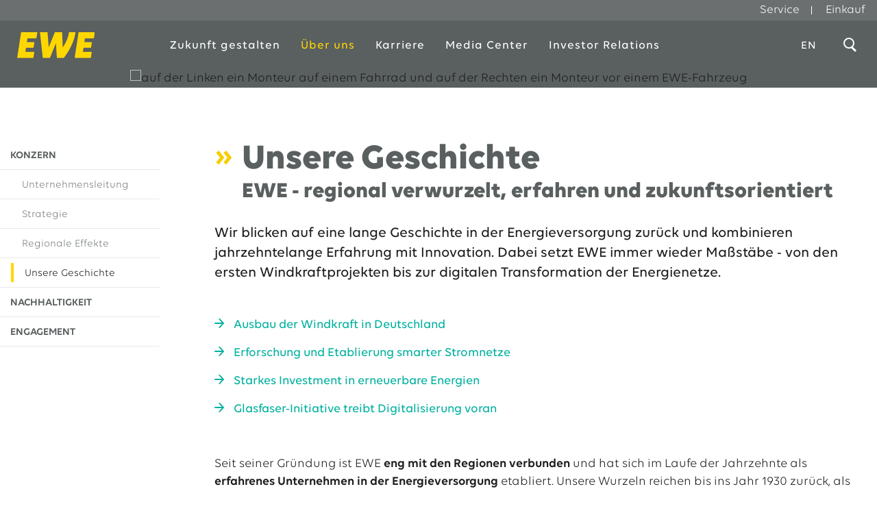

--- FILE ---
content_type: text/html; charset=utf-8
request_url: https://www.ewe.com/de/ueber-uns/konzern/geschichte
body_size: 77879
content:

<!DOCTYPE HTML>
<html lang="de">
<head>
    <meta charset="utf-8" />
    <meta name="viewport" content="width=device-width, initial-scale=1, maximum-scale=3, interactive-widget=resizes-content" />
    <meta http-equiv="x-ua-compatible" content="ie=edge" />
    <title>Unsere Geschichte – EWE | EWE AG</title>
    <meta property="og:title" content="Unsere Geschichte – EWE" />
    <meta name="author" content="EWE AG" />
    <meta name="robots" content="INDEX, FOLLOW" />
        <meta name="description" content="Wir gestalten die Energie von morgen seit fast 100 Jahren aktiv mit und entwickeln innovative L&#246;sungen f&#252;r die Gesellschaft. ▶ Jetzt informieren!" />
        <meta property="og:description" content="Wir gestalten die Energie von morgen seit fast 100 Jahren aktiv mit und entwickeln innovative L&#246;sungen f&#252;r die Gesellschaft. ▶ Jetzt informieren!" />
    <meta property="og:site_name" content="EWE AG" />
    <meta property="og:url" content="https://www.ewe.com/de/ueber-uns/konzern/geschichte" />
    <meta property="og:type" content="website" />
                <link rel="alternate" hreflang="en" href="https://www.ewe.com/en/about-us/corporation/history" />
                <meta property="og:locale:alternate" content="en_US" />
            <link rel="alternate" hreflang="de-DE" href="https://www.ewe.com/de/ueber-uns/konzern/geschichte" />
                <meta property="og:locale" content="de_DE" />

    <link rel="apple-touch-icon" sizes="180x180" href="/assets/Global/favicon/apple-touch-icon.png">
    <link rel="manifest" href="/assets/Global/favicon/site.webmanifest">
    <link rel="icon" type="image/png" sizes="32x32" href="/assets/Global/favicon/favicon-32x32.png">
    <link rel="icon" type="image/png" sizes="48x48" href="/assets/Global/favicon/favicon-48x48.png">
    <link rel="icon" type="image/png" sizes="196x196" href="/assets/Global/favicon/favicon-196x196.png">
    <link rel="icon" type="image/png" sizes="16x16" href="/assets/Global/favicon/favicon-16x16.png">
    <link type="image/x-icon" rel="shortcut icon" href="/assets/Global/favicon/favicon.ico?v=1" />

    <link rel="canonical" href="https://www.ewe.com/de/ueber-uns/konzern/geschichte" />

        <link href="/assets/EweCom/styles/screen.css?t=20251007125718" rel="stylesheet" />

    
    
    <!-- Google Tag Manager -->
<script id="gtmScript" nonce="4PTDs19yxOTCJsA3Zd9dRXcI3hmqaGpdUz7osMFRBX8=" data-nonce="4PTDs19yxOTCJsA3Zd9dRXcI3hmqaGpdUz7osMFRBX8=" data-cookieconsent="ignore">(function(w,d,s,l,i){w[l]=w[l]||[];w[l].push({'gtm.start':
new Date().getTime(),event:'gtm.js'});var f=d.getElementsByTagName(s)[0],
j=d.createElement(s),dl=l!='dataLayer'?'&l='+l:'';j.async=true;j.src=
'https://www.googletagmanager.com/gtm.js?id='+i+dl;var n=d.querySelector('[nonce]');
n&&j.setAttribute('nonce',n.nonce||n.getAttribute('nonce'));f.parentNode.insertBefore(j,f);
})(window,document,'script','dataLayer','GTM-5X48RSK');</script>
<!-- End Google Tag Manager -->

<!-- EWE Tracking Tag Manager -->
<script id="mtmScript" nonce="4PTDs19yxOTCJsA3Zd9dRXcI3hmqaGpdUz7osMFRBX8=" data-nonce="4PTDs19yxOTCJsA3Zd9dRXcI3hmqaGpdUz7osMFRBX8=" data-cookieconsent="ignore">
var _mtm = window._mtm = window._mtm || [];
_mtm.push(

{'mtm.startTime': (new Date().getTime()), 'event': 'mtm.Start'}
);
var d=document, g=d.createElement('script'), s=d.getElementsByTagName('script')[0];
g.async=true; g.src='https://track.ewe.de/js/container_lhsk4Caw.js';g.setAttribute('nonce','4PTDs19yxOTCJsA3Zd9dRXcI3hmqaGpdUz7osMFRBX8=');s.parentNode.insertBefore(g,s);
</script>
<!-- End EWE Tracking Tag Manager -->
</head>



<body class="" id="body">
    
    <script type="application/ld+json" nonce="4PTDs19yxOTCJsA3Zd9dRXcI3hmqaGpdUz7osMFRBX8=">
{
"@context": "https://schema.org",
"@type": "Organization",
"name": "EWE Aktiengesellschaft",
"alternateName": "EWE AG",
"url": "https://www.ewe.com",
"logo": "https://www.ewe.com/assets/EweCom/images/ewe-logo.svg",
"contactPoint": 
{ "@type": "ContactPoint", "telephone": "+4944148050", "contactType": "", "areaServed": "DE", "availableLanguage": "German" } 
,
"sameAs": [
"https://www.facebook.com/eweerleben/",
"https://www.instagram.com/ewe.ag/",
"https://www.youtube.com/user/EWEinfo",
"https://www.linkedin.com/company/ewe-ag/"
]
}
</script>
        <script type="application/ld+json">
        {
        "@context": "http://schema.org",
        "@type": "BreadcrumbList",
        "itemListElement": [

            
                {
                "@type": "ListItem",
                "position": 1,
                "item": {
                "@id": "/de/",
                "name": "Startseite"
                }
                }
            
                ,
            
                {
                "@type": "ListItem",
                "position": 2,
                "item": {
                "@id": "/de/ueber-uns",
                "name": "&#220;ber uns"
                }
                }
            
                ,
            
                {
                "@type": "ListItem",
                "position": 3,
                "item": {
                "@id": "/de/ueber-uns/konzern",
                "name": "Konzern"
                }
                }
            
                ,
            
                {
                "@type": "ListItem",
                "position": 4,
                "item": {
                "@id": "/de/ueber-uns/konzern/geschichte",
                "name": "Unsere Geschichte"
                }
                }
            

        ]
        }
    </script>

    <!-- Google Tag Manager (noscript) -->
<noscript><iframe src="https://www.googletagmanager.com/ns.html?id=GTM-5X48RSK"
height="0" width="0" style="display:none;visibility:hidden"></iframe></noscript>
<!-- End Google Tag Manager (noscript) -->
    <div class="headerWrapper">
        <div class="headerTop">
                <nav class="headerTop__nav">
            <a href="/de/service" class="headerTop__navLink " target="_self">Service</a>
            <a href="/de/einkauf" class="headerTop__navLink " target="_self">Einkauf</a>
    </nav>
        </div>
        <header class="mainHeader">
            <div class="mainHeader__inner inner-wrapper">
                
                <a id="logo" href="/" title="zur Startseite"><img src="/assets/EweCom/images/ewe-logo.svg?v=2" alt="Logo EWE" /></a>
                <a id="toggle-mobile-nav" href="#"><span>Navigation</span></a>
                
<nav id="main-navigation" class="main-navigation">
    <span id="white-layer"></span>
    <ul>
                    <li>
                        <a class="" href="/de/zukunft-gestalten">Zukunft gestalten</a>
                            <div>
                                        <div class="flyoutInner flex">
                                            <ul class="columnCount-5 flexDirection-Column">
                                                                <li class="">
                    <a class="" href="/de/zukunft-gestalten/erneuerbare-energien">Erneuerbare Energien</a>
                    <div>
                        <ul>
                                                <li class="childless">
                        <a class="" href="/de/zukunft-gestalten/erneuerbare-energien/windkraft">Windkraft</a>
                    </li>
                    <li class="childless">
                        <a class="" href="/de/zukunft-gestalten/erneuerbare-energien/photovoltaik">Photovoltaik</a>
                    </li>

                        </ul>
                    </div>
                </li>
                <li class="">
                    <a class="" href="/de/zukunft-gestalten/energiedienstleistungen">Energiedienstleistungen</a>
                    <div>
                        <ul>
                                                <li class="childless">
                        <a class="" href="/de/zukunft-gestalten/energiedienstleistungen/zuhause-dienstleistungen">Zuhause-Dienstleistungen</a>
                    </li>
                    <li class="childless">
                        <a class="" href="/de/zukunft-gestalten/energiedienstleistungen/dienstleistungen-fuer-kommunen">Energiedienstleistungen f&#252;r Kommunen</a>
                    </li>
                    <li class="childless">
                        <a class="" href="/de/zukunft-gestalten/energiedienstleistungen/dienstleistungen-fuer-unternehmen">Dienstleistungen f&#252;r Unternehmen</a>
                    </li>

                        </ul>
                    </div>
                </li>
                <li class="">
                    <a class="" href="/de/zukunft-gestalten/energienetze">Energienetze</a>
                    <div>
                        <ul>
                                                <li class="childless">
                        <a class="" href="/de/zukunft-gestalten/energienetze/energienetze">Energienetze</a>
                    </li>
                    <li class="childless">
                        <a class="" href="/de/zukunft-gestalten/energienetze/waermenetze">W&#228;rmenetze</a>
                    </li>

                        </ul>
                    </div>
                </li>
                <li class="">
                    <a class="" href="/de/zukunft-gestalten/telekommunikation">Telekommunikation</a>
                    <div>
                        <ul>
                                                <li class="childless">
                        <a class="" href="/de/zukunft-gestalten/telekommunikation/glasfaser">Glasfaser</a>
                    </li>
                    <li class="childless">
                        <a class="" href="/de/zukunft-gestalten/telekommunikation/telekommunikationsloesungen">Telekommunikationsl&#246;sungen</a>
                    </li>

                        </ul>
                    </div>
                </li>
                <li class="">
                    <a class="" href="/de/zukunft-gestalten/elektromobilitaet">Elektromobilit&#228;t</a>
                    <div>
                        <ul>
                                                <li class="childless">
                        <a class="" href="/de/zukunft-gestalten/elektromobilitaet/ladeinfrastruktur">Ladeinfrastruktur</a>
                    </li>
                    <li class="childless">
                        <a class="" href="/de/zukunft-gestalten/elektromobilitaet/dienstleistungen">Dienstleistungen</a>
                    </li>

                        </ul>
                    </div>
                </li>
        <li>
            <ul>
                    <li class="childless">
                        <a class="" href="/de/zukunft-gestalten/wasserstoff-und-grossspeicher">Wasserstoff &amp; Gro&#223;speicher</a>
                    </li>
            </ul>
        </li>

                                            </ul>
                                        </div>

                            </div>
                    </li>
                    <li>
                        <a class="" href="/de/ueber-uns">&#220;ber uns</a>
                            <div>
                                        <div class="flyoutInner flex">
                                            <ul class=" ">
                                                                <li class="">
                    <a class="" href="/de/ueber-uns/konzern">Konzern</a>
                    <div>
                        <ul>
                                                <li class="childless">
                        <a class="" href="/de/ueber-uns/konzern/unternehmensleitung">Unternehmensleitung</a>
                    </li>
                    <li class="childless">
                        <a class="" href="/de/ueber-uns/konzern/strategie">Strategie</a>
                    </li>
                    <li class="childless">
                        <a class="" href="/de/ueber-uns/konzern/regionale-effekte">Regionale Effekte</a>
                    </li>
                    <li class="childless">
                        <a class="" href="/de/ueber-uns/konzern/geschichte">Unsere Geschichte</a>
                    </li>

                        </ul>
                    </div>
                </li>
                <li class="">
                    <a class="" href="/de/ueber-uns/nachhaltigkeit">Nachhaltigkeit</a>
                    <div>
                        <ul>
                                                <li class="childless">
                        <a class="" href="/de/ueber-uns/nachhaltigkeit/ansatz-und-management">Ansatz und Management</a>
                    </li>
                    <li class="childless">
                        <a class="" href="/de/ueber-uns/nachhaltigkeit/berichte-und-selbstverpflichtungen">Berichte und Selbstverpflichtungen</a>
                    </li>
                    <li class="childless">
                        <a class="" href="/de/ueber-uns/nachhaltigkeit/un-nachhaltigkeitsziele">UN-Nachhaltigkeitsziele</a>
                    </li>
                    <li class="childless">
                        <a class="" href="/de/ueber-uns/nachhaltigkeit/klimaschutz-bei-ewe">Klimaschutz bei EWE</a>
                    </li>
                    <li class="childless">
                        <a class="" href="/de/ueber-uns/nachhaltigkeit/compliance">Compliance</a>
                    </li>

                        </ul>
                    </div>
                </li>
                <li class="">
                    <a class="" href="/de/ueber-uns/engagement">Engagement</a>
                    <div>
                        <ul>
                                                <li class="childless">
                        <a class="" href="/de/ueber-uns/engagement/sponsoring">Sponsoring</a>
                    </li>
                    <li class="childless">
                        <a class="" href="/de/ueber-uns/engagement/schule-und-bildung">Schule &amp; Bildung</a>
                    </li>
                    <li class="childless">
                        <a class="" href="/de/ueber-uns/engagement/verlosungen">Verlosungen</a>
                    </li>
                    <li class="childless">
                        <a class="" href="/de/ueber-uns/engagement/stiftung">Stiftung</a>
                    </li>
                    <li class="childless">
                        <a class="" href="/de/ueber-uns/engagement/spenden">Spenden</a>
                    </li>

                        </ul>
                    </div>
                </li>

                                            </ul>
                                        </div>

                            </div>
                    </li>
                    <li>
                        <a class="" href="/de/karriere">Karriere</a>
                            <div>
                                        <div class="flyoutInner flex">
                                                <div class="flyoutTeaser">
                                                    <figure class="flyoutTeaser__figure">
                                                        <span class="flyoutTeaser__title">Das EWE-Jobportal</span>
                                                        <a href="/de/karriere/aktuelle-stellenangebote">
                                                        <img src="/-/media/ewecom/bilder/karriere/teaserbild_flyput_250x168px.jpg?h=150&amp;iar=0&amp;mw=250&amp;w=250&amp;sc_lang=de-de&amp;hash=789778645128741317801CBF5EFCD5E1" class="flyoutTeaser__image" alt="Mitarbeiter steht mit Headset an einem Stehschreibtisch" width="250" height="150"  loading="lazy" />
                                                        <span class="flyoutTeaser__caption">
                                                            Unsere neuesten Stellenangebote
                                                        </span>
                                                        </a>
                                                    </figure>
                                                </div>
                                            <ul class="columnCount-3 flexDirection-Column">
                                                                <li class="">
                    <a class="" href="/de/karriere/wir-sind-ewe">Wir sind EWE</a>
                    <div>
                        <ul>
                                                <li class="childless">
                        <a class="" href="/de/karriere/wir-sind-ewe/diversity-bei-ewe">Diversity bei EWE</a>
                    </li>
                    <li class="childless">
                        <a class="" href="/de/karriere/wir-sind-ewe/unsere-kultur">Unsere Kultur</a>
                    </li>
                    <li class="childless">
                        <a class="" href="/de/karriere/wir-sind-ewe/weiterentwicklung-bei-ewe">Weiterentwicklung bei EWE</a>
                    </li>
                    <li class="childless">
                        <a class="" href="/de/karriere/wir-sind-ewe/benefits-bei-ewe">Benefits bei EWE</a>
                    </li>
                    <li class="childless">
                        <a class="" href="/de/karriere/wir-sind-ewe/messen-und-termine">Messen &amp; Termine</a>
                    </li>

                        </ul>
                    </div>
                </li>
                <li class="">
                    <a class="" href="/de/karriere/berufserfahrene">Berufserfahrene</a>
                    <div>
                        <ul>
                                                <li class="childless">
                        <a class="" href="/de/karriere/berufserfahrene/kaufmaennisch">Kaufm&#228;nnisch</a>
                    </li>
                    <li class="childless">
                        <a class="" href="/de/karriere/berufserfahrene/technik-und-it">Technik &amp; IT</a>
                    </li>
                    <li class="childless">
                        <a class="" href="/de/karriere/berufserfahrene/vertrieb-und-marketing">Vertrieb &amp; Marketing</a>
                    </li>

                        </ul>
                    </div>
                </li>
                <li class="">
                    <a class="" href="/de/karriere/einstiegsmoeglichkeiten">Einstiegsm&#246;glichkeiten</a>
                    <div>
                        <ul>
                                                <li class="childless">
                        <a class="" href="/de/karriere/einstiegsmoeglichkeiten/berufsorientierung">Berufsorientierung</a>
                    </li>
                    <li class="childless">
                        <a class="" href="/de/karriere/einstiegsmoeglichkeiten/ausbildung">Ausbildung</a>
                    </li>
                    <li class="childless">
                        <a class="" href="/de/karriere/einstiegsmoeglichkeiten/duales-studium">Duales Studium</a>
                    </li>

                        </ul>
                    </div>
                </li>
                <li class="">
                    <a class="" href="/de/karriere/studenten-und-absolventen">Studierende &amp; Absolventen</a>
                    <div>
                        <ul>
                                                <li class="childless">
                        <a class="" href="/de/karriere/studenten-und-absolventen/konzerntraineeprogramm">Traineeprogramm</a>
                    </li>
                    <li class="childless">
                        <a class="" href="/de/karriere/studenten-und-absolventen/direkteinstieg-bei-ewe">Direkteinstieg bei EWE</a>
                    </li>
                    <li class="childless">
                        <a class="" href="/de/karriere/studenten-und-absolventen/praktika-und-abschlussarbeiten">Praktika &amp; Abschlussarbeiten</a>
                    </li>
                    <li class="childless">
                        <a class="" href="/de/karriere/studenten-und-absolventen/werkstudierendentaetigkeit">Werkstudierendent&#228;tigkeit</a>
                    </li>

                        </ul>
                    </div>
                </li>

                                            </ul>
                                        </div>

                            </div>
                    </li>
                    <li>
                        <a class="" href="/de/media-center">Media Center</a>
                            <div>
                                        <div class="flyoutInner">
                                            <div class="highlightBox highlightBox--press">
                                                <span class="highlightBox__headline">Neueste Pressemitteilungen</span>
                                                <ul class="highlightBox__pressList">
                                                        <li>
                                                            <a href="/de/media-center/pressemitteilungen/2025/11/halbzeit-beim-ewe-wettbewerb-jetzt-mit-grnem-projekt-bewerben-ewe-ag">
                                                                <span class="date">14.11.2025</span><span class="company">EWE AG</span>
                                                                <span class="title">Halbzeit beim EWE-Wettbewerb: Jetzt mit gr&#252;nem Projekt ...</span>
                                                            </a>
                                                        </li>
                                                        <li>
                                                            <a href="/de/media-center/pressemitteilungen/2025/11/jugend-forscht-2026-jetzt-anmelden-und-eigene-ideen-erforschen-ewe-ag">
                                                                <span class="date">11.11.2025</span><span class="company">EWE AG</span>
                                                                <span class="title">Jugend forscht 2026: Jetzt anmelden und eigene Ideen ...</span>
                                                            </a>
                                                        </li>
                                                        <li>
                                                            <a href="/de/media-center/pressemitteilungen/2025/09/ewe-klimawettbewerb-202526-zukunft-gestalten-mit-ideen-von-heute-ewe-ag">
                                                                <span class="date">30.09.2025</span><span class="company">EWE AG</span>
                                                                <span class="title">EWE-Klimawettbewerb 2025/26: Zukunft gestalten mit Ideen ...</span>
                                                            </a>
                                                        </li>
                                                </ul>
<a class="highlightBox__link" href="/de/media-center/pressemitteilungen">Alle Pressemitteilungen</a>                                            </div>
                                            <ul class=" ">
                                                        <li>
            <ul>
                    <li class="childless">
                        <a class="" href="/de/media-center/pressemitteilungen">Pressemitteilungen</a>
                    </li>
                    <li class="childless">
                        <a class="" href="/de/media-center/pressekontakte/energie">Pressekontakte</a>
                    </li>
                    <li class="childless">
                        <a class="" href="/de/media-center/pressefotos">Pressefotos</a>
                    </li>
                    <li class="childless">
                        <a class="" href="/de/media-center/neuigkeiten">Neuigkeiten</a>
                    </li>
                    <li class="childless">
                        <a class="" href="/de/media-center/klimapedia">Klimapedia</a>
                    </li>
            </ul>
        </li>

                                            </ul>
                                        </div>

                            </div>
                    </li>
                    <li>
                        <a class="" href="/de/investor-relations">Investor Relations</a>
                            <div>
                                        <div class="flyoutInner flex">
                                            <ul class="columnCount-4 flexDirection-Row">
                                                                <li class="">
                    <a class="" href="/de/investor-relations/daten-und-fakten">Daten und Fakten</a>
                    <div>
                        <ul>
                                                <li class="childless">
                        <a class="" href="/de/investor-relations/daten-und-fakten/anteilseigner">Anteilseigner</a>
                    </li>
                    <li class="childless">
                        <a class="" href="/de/investor-relations/daten-und-fakten/satzung">Satzung</a>
                    </li>

                        </ul>
                    </div>
                </li>
                <li class="">
                    <a class="" href="/de/investor-relations/anleihen">Anleihen und Rating</a>
                    <div>
                        <ul>
                                                <li class="childless">
                        <a class="" href="/de/investor-relations/anleihen/green-bond">Green Bond</a>
                    </li>
                    <li class="childless">
                        <a class="" href="/de/investor-relations/anleihen/emissionsprospekt">Emissionsbedingungen</a>
                    </li>
                    <li class="childless">
                        <a class="" href="/de/investor-relations/anleihen/kursinformationen">Kursinformationen</a>
                    </li>
                    <li class="childless">
                        <a class="" href="/de/investor-relations/anleihen/debt-issuance-programme">Debt Issuance Programme</a>
                    </li>

                        </ul>
                    </div>
                </li>
                <li class="">
                    <a class="" href="/de/investor-relations/finanz-news">Finanz-News</a>
                    <div>
                        <ul>
                                                <li class="childless">
                        <a class="" href="/de/investor-relations/finanz-news/ad-hoc-meldungen">Ad-hoc Meldungen</a>
                    </li>
                    <li class="childless">
                        <a class="" href="/de/investor-relations/finanz-news/finanztermine">Finanztermine</a>
                    </li>

                        </ul>
                    </div>
                </li>
        <li>
            <ul>
                    <li class="childless">
                        <a class="" href="/de/investor-relations/publikationen">Publikationen</a>
                    </li>
                    <li class="childless">
                        <a class="" href="/de/investor-relations/ansprechpartner">Finanzkontakte</a>
                    </li>
            </ul>
        </li>

                                            </ul>
                                        </div>

                            </div>
                    </li>

    </ul>

</nav>

                
<nav id="mobile-navigation" class="initial">
    <ul>
                    <li class="hasChild">

                        <a id="nav-3D9BF" class="" href="/de/zukunft-gestalten">Zukunft gestalten</a>
                            <div>
                                <ul class="firstPartUL">
                                                    <li class=" hasChild">
                    <a class="" href="/de/zukunft-gestalten/erneuerbare-energien">Erneuerbare Energien</a>
                    <div>
                        <ul class="firstPartUL">
                                            <li class="childless">
                    <a class="" href="/de/zukunft-gestalten/erneuerbare-energien/windkraft">Windkraft</a>
                </li>
                <li class="childless">
                    <a class="" href="/de/zukunft-gestalten/erneuerbare-energien/photovoltaik">Photovoltaik</a>
                </li>

                        </ul>
                        <div class="flyoutInner flex">

                        </div>
                    </div>
                </li>
                <li class=" hasChild">
                    <a class="" href="/de/zukunft-gestalten/energiedienstleistungen">Energiedienstleistungen</a>
                    <div>
                        <ul class="firstPartUL">
                                            <li class="childless">
                    <a class="" href="/de/zukunft-gestalten/energiedienstleistungen/zuhause-dienstleistungen">Zuhause-Dienstleistungen</a>
                </li>
                <li class="childless">
                    <a class="" href="/de/zukunft-gestalten/energiedienstleistungen/dienstleistungen-fuer-kommunen">Energiedienstleistungen f&#252;r Kommunen</a>
                </li>
                <li class="childless">
                    <a class="" href="/de/zukunft-gestalten/energiedienstleistungen/dienstleistungen-fuer-unternehmen">Dienstleistungen f&#252;r Unternehmen</a>
                </li>

                        </ul>
                        <div class="flyoutInner flex">

                        </div>
                    </div>
                </li>
                <li class=" hasChild">
                    <a class="" href="/de/zukunft-gestalten/energienetze">Energienetze</a>
                    <div>
                        <ul class="firstPartUL">
                                            <li class="childless">
                    <a class="" href="/de/zukunft-gestalten/energienetze/energienetze">Energienetze</a>
                </li>
                <li class="childless">
                    <a class="" href="/de/zukunft-gestalten/energienetze/waermenetze">W&#228;rmenetze</a>
                </li>

                        </ul>
                        <div class="flyoutInner flex">

                        </div>
                    </div>
                </li>
                <li class=" hasChild">
                    <a class="" href="/de/zukunft-gestalten/telekommunikation">Telekommunikation</a>
                    <div>
                        <ul class="firstPartUL">
                                            <li class="childless">
                    <a class="" href="/de/zukunft-gestalten/telekommunikation/glasfaser">Glasfaser</a>
                </li>
                <li class="childless">
                    <a class="" href="/de/zukunft-gestalten/telekommunikation/telekommunikationsloesungen">Telekommunikationsl&#246;sungen</a>
                </li>

                        </ul>
                        <div class="flyoutInner flex">

                        </div>
                    </div>
                </li>
                <li class="childless">
                    <a class="" href="/de/zukunft-gestalten/wasserstoff-und-grossspeicher">Wasserstoff &amp; Gro&#223;speicher</a>
                </li>
                <li class=" hasChild">
                    <a class="" href="/de/zukunft-gestalten/elektromobilitaet">Elektromobilit&#228;t</a>
                    <div>
                        <ul class="firstPartUL">
                                            <li class="childless">
                    <a class="" href="/de/zukunft-gestalten/elektromobilitaet/ladeinfrastruktur">Ladeinfrastruktur</a>
                </li>
                <li class="childless">
                    <a class="" href="/de/zukunft-gestalten/elektromobilitaet/dienstleistungen">Dienstleistungen</a>
                </li>

                        </ul>
                        <div class="flyoutInner flex">

                        </div>
                    </div>
                </li>

                                </ul>
                                        <div class="flyoutInner flex">
                                        </div>

                            </div>
                    </li>
                    <li class="hasChild">

                        <a id="nav-A42FB" class="" href="/de/ueber-uns">&#220;ber uns</a>
                            <div>
                                <ul class="firstPartUL">
                                                    <li class=" hasChild">
                    <a class="" href="/de/ueber-uns/konzern">Konzern</a>
                    <div>
                        <ul class="firstPartUL">
                                            <li class="childless">
                    <a class="" href="/de/ueber-uns/konzern/unternehmensleitung">Unternehmensleitung</a>
                </li>
                <li class="childless">
                    <a class="" href="/de/ueber-uns/konzern/strategie">Strategie</a>
                </li>
                <li class="childless">
                    <a class="" href="/de/ueber-uns/konzern/regionale-effekte">Regionale Effekte</a>
                </li>
                <li class="childless">
                    <a class="" href="/de/ueber-uns/konzern/geschichte">Unsere Geschichte</a>
                </li>

                        </ul>
                        <div class="flyoutInner flex">

                        </div>
                    </div>
                </li>
                <li class=" hasChild">
                    <a class="" href="/de/ueber-uns/nachhaltigkeit">Nachhaltigkeit</a>
                    <div>
                        <ul class="firstPartUL">
                                            <li class="childless">
                    <a class="" href="/de/ueber-uns/nachhaltigkeit/ansatz-und-management">Ansatz und Management</a>
                </li>
                <li class="childless">
                    <a class="" href="/de/ueber-uns/nachhaltigkeit/berichte-und-selbstverpflichtungen">Berichte und Selbstverpflichtungen</a>
                </li>
                <li class="childless">
                    <a class="" href="/de/ueber-uns/nachhaltigkeit/un-nachhaltigkeitsziele">UN-Nachhaltigkeitsziele</a>
                </li>
                <li class=" hasChild">
                    <a class="" href="/de/ueber-uns/nachhaltigkeit/klimaschutz-bei-ewe">Klimaschutz bei EWE</a>
                    <div>
                        <ul class="firstPartUL">
                                            <li class="childless">
                    <a class="" href="/de/ueber-uns/nachhaltigkeit/klimaschutz-bei-ewe/klimaneutrale-ewe">Klimaneutrale EWE</a>
                </li>

                        </ul>
                        <div class="flyoutInner flex">

                        </div>
                    </div>
                </li>
                <li class="childless">
                    <a class="" href="/de/ueber-uns/nachhaltigkeit/compliance">Compliance</a>
                </li>

                        </ul>
                        <div class="flyoutInner flex">

                        </div>
                    </div>
                </li>
                <li class=" hasChild">
                    <a class="" href="/de/ueber-uns/engagement">Engagement</a>
                    <div>
                        <ul class="firstPartUL">
                                            <li class=" hasChild">
                    <a class="" href="/de/ueber-uns/engagement/sponsoring">Sponsoring</a>
                    <div>
                        <ul class="firstPartUL">
                                            <li class="childless">
                    <a class="" href="/de/ueber-uns/engagement/sponsoring/sportevents">Sportevents</a>
                </li>
                <li class="childless">
                    <a class="" href="/de/ueber-uns/engagement/sponsoring/sporterlebnisse">Sporterlebnisse</a>
                </li>
                <li class="childless">
                    <a class="" href="/de/ueber-uns/engagement/sponsoring/musikevents">Musikevents</a>
                </li>

                        </ul>
                        <div class="flyoutInner flex">

                        </div>
                    </div>
                </li>
                <li class=" hasChild">
                    <a class="" href="/de/ueber-uns/engagement/schule-und-bildung">Schule &amp; Bildung</a>
                    <div>
                        <ul class="firstPartUL">
                                            <li class="childless">
                    <a class="" href="/de/ueber-uns/engagement/schule-und-bildung/schulmobil">Schulmobil</a>
                </li>
                <li class="childless">
                    <a class="" href="/de/ueber-uns/engagement/schule-und-bildung/jugend-forscht">Jugend forscht Ostbrandenburg</a>
                </li>

                        </ul>
                        <div class="flyoutInner flex">

                        </div>
                    </div>
                </li>
                <li class="childless">
                    <a class="" href="/de/ueber-uns/engagement/verlosungen">Verlosungen</a>
                </li>
                <li class="childless">
                    <a class="" href="/de/ueber-uns/engagement/stiftung">Stiftung</a>
                </li>
                <li class="childless">
                    <a class="" href="/de/ueber-uns/engagement/spenden">Spenden</a>
                </li>

                        </ul>
                        <div class="flyoutInner flex">

                        </div>
                    </div>
                </li>

                                </ul>
                                        <div class="flyoutInner flex">
                                        </div>

                            </div>
                    </li>
                    <li class="hasChild">

                        <a id="nav-75935" class="" href="/de/karriere">Karriere</a>
                            <div>
                                <ul class="firstPartUL">
                                                    <li class=" hasChild">
                    <a class="" href="/de/karriere/wir-sind-ewe">Wir sind EWE</a>
                    <div>
                        <ul class="firstPartUL">
                                            <li class="childless">
                    <a class="" href="/de/karriere/wir-sind-ewe/diversity-bei-ewe">Diversity bei EWE</a>
                </li>
                <li class="childless">
                    <a class="" href="/de/karriere/wir-sind-ewe/unsere-kultur">Unsere Kultur</a>
                </li>
                <li class="childless">
                    <a class="" href="/de/karriere/wir-sind-ewe/weiterentwicklung-bei-ewe">Weiterentwicklung bei EWE</a>
                </li>
                <li class="childless">
                    <a class="" href="/de/karriere/wir-sind-ewe/benefits-bei-ewe">Benefits bei EWE</a>
                </li>
                <li class="childless">
                    <a class="" href="/de/karriere/wir-sind-ewe/messen-und-termine">Messen &amp; Termine</a>
                </li>

                        </ul>
                        <div class="flyoutInner flex">

                        </div>
                    </div>
                </li>
                <li class=" hasChild">
                    <a class="" href="/de/karriere/berufserfahrene">Berufserfahrene</a>
                    <div>
                        <ul class="firstPartUL">
                                            <li class="childless">
                    <a class="" href="/de/karriere/berufserfahrene/kaufmaennisch">Kaufm&#228;nnisch</a>
                </li>
                <li class="childless">
                    <a class="" href="/de/karriere/berufserfahrene/technik-und-it">Technik &amp; IT</a>
                </li>
                <li class="childless">
                    <a class="" href="/de/karriere/berufserfahrene/vertrieb-und-marketing">Vertrieb &amp; Marketing</a>
                </li>

                        </ul>
                        <div class="flyoutInner flex">

                        </div>
                    </div>
                </li>
                <li class=" hasChild">
                    <a class="" href="/de/karriere/einstiegsmoeglichkeiten">Einstiegsm&#246;glichkeiten</a>
                    <div>
                        <ul class="firstPartUL">
                                            <li class=" hasChild">
                    <a class="" href="/de/karriere/einstiegsmoeglichkeiten/berufsorientierung">Berufsorientierung</a>
                    <div>
                        <ul class="firstPartUL">
                                            <li class="childless">
                    <a class="" href="/de/karriere/einstiegsmoeglichkeiten/berufsorientierung/praktika">Praktika</a>
                </li>
                <li class="childless">
                    <a class="" href="/de/karriere/einstiegsmoeglichkeiten/berufsorientierung/vor-ort-veranstaltung">Techniktag</a>
                </li>
                <li class="childless">
                    <a class="" href="/de/karriere/einstiegsmoeglichkeiten/berufsorientierung/zukunftstag">Zukunftstag</a>
                </li>

                        </ul>
                        <div class="flyoutInner flex">

                        </div>
                    </div>
                </li>
                <li class=" hasChild">
                    <a class="" href="/de/karriere/einstiegsmoeglichkeiten/ausbildung">Ausbildung</a>
                    <div>
                        <ul class="firstPartUL">
                                            <li class="childless">
                    <a class="" href="/de/karriere/einstiegsmoeglichkeiten/ausbildung/wohnen-und-leben">Wohnen &amp; Leben</a>
                </li>
                <li class="childless">
                    <a class="" href="/de/karriere/einstiegsmoeglichkeiten/ausbildung/fragen-und-tipps">Fragen &amp; Tipps</a>
                </li>

                        </ul>
                        <div class="flyoutInner flex">

                        </div>
                    </div>
                </li>
                <li class="childless">
                    <a class="" href="/de/karriere/einstiegsmoeglichkeiten/duales-studium">Duales Studium</a>
                </li>

                        </ul>
                        <div class="flyoutInner flex">

                        </div>
                    </div>
                </li>
                <li class=" hasChild">
                    <a class="" href="/de/karriere/studenten-und-absolventen">Studierende &amp; Absolventen</a>
                    <div>
                        <ul class="firstPartUL">
                                            <li class=" hasChild">
                    <a class="" href="/de/karriere/studenten-und-absolventen/konzerntraineeprogramm">Traineeprogramm</a>
                    <div>
                        <ul class="firstPartUL">
                                            <li class="childless">
                    <a class="" href="/de/karriere/studenten-und-absolventen/konzerntraineeprogramm/schwerpunkt-vertrieb">Schwerpunkt Vertrieb</a>
                </li>
                <li class="childless">
                    <a class="" href="/de/karriere/studenten-und-absolventen/konzerntraineeprogramm/schwerpunkt-technik">Schwerpunkt Technik</a>
                </li>
                <li class="childless">
                    <a class="" href="/de/karriere/studenten-und-absolventen/konzerntraineeprogramm/schwerpunkt-it-und-digitalisierung">Schwerpunkt IT und Digitalisierung</a>
                </li>

                        </ul>
                        <div class="flyoutInner flex">

                        </div>
                    </div>
                </li>
                <li class="childless">
                    <a class="" href="/de/karriere/studenten-und-absolventen/direkteinstieg-bei-ewe">Direkteinstieg bei EWE</a>
                </li>
                <li class="childless">
                    <a class="" href="/de/karriere/studenten-und-absolventen/praktika-und-abschlussarbeiten">Praktika &amp; Abschlussarbeiten</a>
                </li>
                <li class="childless">
                    <a class="" href="/de/karriere/studenten-und-absolventen/werkstudierendentaetigkeit">Werkstudierendent&#228;tigkeit</a>
                </li>

                        </ul>
                        <div class="flyoutInner flex">

                        </div>
                    </div>
                </li>
                <li class="childless">
                    <a class="" href="/de/karriere/aktuelle-stellenangebote">Jobportal</a>
                </li>

                                </ul>
                                        <div class="flyoutInner flex">
                                                <div class="flyoutTeaser">
                                                    <figure class="flyoutTeaser__figure">
                                                        <a href="/de/karriere/aktuelle-stellenangebote">
                                                        <img src="/-/media/ewecom/bilder/karriere/teaserbild_flyput_250x168px.jpg?h=240&amp;iar=0&amp;mw=400&amp;w=400&amp;sc_lang=de-de&amp;hash=DC6EB0162548457BE9E2174A8CB9A6A4" class="flyoutTeaser__image" alt="Mitarbeiter steht mit Headset an einem Stehschreibtisch" width="400" height="240"  loading="lazy" />
                                                        <div class="flyoutTeaser__content">
                                                            <span class="flyoutTeaser__title">Das EWE-Jobportal</span>
                                                            <span class="flyoutTeaser__caption">
                                                                Unsere neuesten Stellenangebote
                                                            </span>
                                                        </div>
                                                        </a>
                                                    </figure>
                                                </div>
                                        </div>

                            </div>
                    </li>
                    <li class="hasChild">

                        <a id="nav-04774" class="" href="/de/media-center">Media Center</a>
                            <div>
                                <ul class="firstPartUL">
                                                    <li class="childless">
                    <a class="" href="/de/media-center/pressemitteilungen">Pressemitteilungen</a>
                </li>
                <li class="childless">
                    <a class="" href="/de/media-center/pressekontakte/energie">Pressekontakte</a>
                </li>
                <li class="childless">
                    <a class="" href="/de/media-center/pressefotos">Pressefotos</a>
                </li>
                <li class="childless">
                    <a class="" href="/de/media-center/neuigkeiten">Neuigkeiten</a>
                </li>
                <li class="childless">
                    <a class="" href="/de/media-center/klimapedia">Klimapedia</a>
                </li>

                                </ul>
                                        <div class="flyoutInner">
                                            <div class="highlightBox highlightBox--press">
                                                <span class="highlightBox__headline">Neueste Pressemitteilungen</span>
                                                <ul class="highlightBox__pressList">
                                                        <li>
                                                            <a href="/de/media-center/pressemitteilungen/2025/11/halbzeit-beim-ewe-wettbewerb-jetzt-mit-grnem-projekt-bewerben-ewe-ag">
                                                                <span class="date">14.11.2025</span><span class="company">EWE AG</span>
                                                                <span class="title">Halbzeit beim EWE-Wettbewerb: Jetzt mit gr&#252;nem Projekt ...</span>
                                                            </a>
                                                        </li>
                                                        <li>
                                                            <a href="/de/media-center/pressemitteilungen/2025/11/jugend-forscht-2026-jetzt-anmelden-und-eigene-ideen-erforschen-ewe-ag">
                                                                <span class="date">11.11.2025</span><span class="company">EWE AG</span>
                                                                <span class="title">Jugend forscht 2026: Jetzt anmelden und eigene Ideen ...</span>
                                                            </a>
                                                        </li>
                                                        <li>
                                                            <a href="/de/media-center/pressemitteilungen/2025/09/ewe-klimawettbewerb-202526-zukunft-gestalten-mit-ideen-von-heute-ewe-ag">
                                                                <span class="date">30.09.2025</span><span class="company">EWE AG</span>
                                                                <span class="title">EWE-Klimawettbewerb 2025/26: Zukunft gestalten mit Ideen ...</span>
                                                            </a>
                                                        </li>
                                                </ul>
<a class="highlightBox__link" href="/de/media-center/pressemitteilungen">Alle Pressemitteilungen</a>                                            </div>
                                        </div>

                            </div>
                    </li>
                    <li class="hasChild">

                        <a id="nav-961A2" class="" href="/de/investor-relations">Investor Relations</a>
                            <div>
                                <ul class="firstPartUL">
                                                    <li class="childless">
                    <a class="" href="/de/investor-relations/publikationen">Publikationen</a>
                </li>
                <li class=" hasChild">
                    <a class="" href="/de/investor-relations/daten-und-fakten">Daten und Fakten</a>
                    <div>
                        <ul class="firstPartUL">
                                            <li class="childless">
                    <a class="" href="/de/investor-relations/daten-und-fakten/anteilseigner">Anteilseigner</a>
                </li>
                <li class="childless">
                    <a class="" href="/de/investor-relations/daten-und-fakten/satzung">Satzung</a>
                </li>

                        </ul>
                        <div class="flyoutInner flex">

                        </div>
                    </div>
                </li>
                <li class=" hasChild">
                    <a class="" href="/de/investor-relations/anleihen">Anleihen und Rating</a>
                    <div>
                        <ul class="firstPartUL">
                                            <li class="childless">
                    <a class="" href="/de/investor-relations/anleihen/green-bond">Green Bond</a>
                </li>
                <li class="childless">
                    <a class="" href="/de/investor-relations/anleihen/emissionsprospekt">Emissionsbedingungen</a>
                </li>
                <li class="childless">
                    <a class="" href="/de/investor-relations/anleihen/kursinformationen">Kursinformationen</a>
                </li>
                <li class="childless">
                    <a class="" href="/de/investor-relations/anleihen/debt-issuance-programme">Debt Issuance Programme</a>
                </li>

                        </ul>
                        <div class="flyoutInner flex">

                        </div>
                    </div>
                </li>
                <li class=" hasChild">
                    <a class="" href="/de/investor-relations/finanz-news">Finanz-News</a>
                    <div>
                        <ul class="firstPartUL">
                                            <li class="childless">
                    <a class="" href="/de/investor-relations/finanz-news/ad-hoc-meldungen">Ad-hoc Meldungen</a>
                </li>
                <li class="childless">
                    <a class="" href="/de/investor-relations/finanz-news/finanztermine">Finanztermine</a>
                </li>

                        </ul>
                        <div class="flyoutInner flex">

                        </div>
                    </div>
                </li>
                <li class="childless">
                    <a class="" href="/de/investor-relations/ansprechpartner">Finanzkontakte</a>
                </li>

                                </ul>
                                        <div class="flyoutInner flex">
                                        </div>

                            </div>
                    </li>

    </ul>

</nav>


                <nav class="functions-navigation">
                    <ul>
                        <li><a class="main-nav-btn language" href="/en/about-us/corporation/history" title="en">EN</a></li>
                        <li class="withLayer">
                            <a class="main-nav-btn search" href="/de/suche" title="Suche">
                                <div class="search-button">
                                    <div class="search-icon">
                                    </div>
                                </div>
                            </a>
                            <div class="search-layer">
                                <div class="inner-wrapper">
                                    <script type="text/javascript" id="searchSuggest" nonce="4PTDs19yxOTCJsA3Zd9dRXcI3hmqaGpdUz7osMFRBX8=">
                                    window.ewecom = window.ewecom || {};
                                    window.ewecom.Search = {
                                        suggestTemplate: '<li class="suggest__listItem"><a class="suggest__link" href="/de/suche?term=#Key#">#Key#</a></li>'
                                    }
                                    </script>
                                    <form action="/de/suche" method="get" class="js-search">
                                        <input type="hidden" name="category" value="Alle" />
                                        <input id="term" type="search" name="term" autocomplete="off" data-language="de-DE" placeholder="Suchbegriff">
                                        <input type="submit" value="Suche">
                                    </form>
                                </div>
                            </div>
                        </li>
                    </ul>
                </nav>
            </div>
        </header>
    </div>
    <div id="Page">
        <div id="main-content-wrapper">

                <div class="keyvisualArea">
                    <div class="keyvisualArea__keyvisual keyvisual-swiper">
                        <div class="swiper-wrapper">
                                    <div class="swiper-slide">
            <div class="keyvisualArea__keyvisual ">
                <div class="blur" style="background-image: url('/-/media/ewecom/bilder/ueber_uns_neu/kv_ueber_uns_1920x428/kv-geschichte.jpg?mw=1920&amp;sc_lang=de-de&amp;hash=919D71787E92ED85BDB416BF109454CB')"></div>
                <picture class="keyvisualArea__image">
                    
                            <source srcset="/-/media/ewecom/bilder/ueber_uns_neu/kv_ueber-uns_667x200/mobile-kv-unsere-geschichte.jpg?mw=1920&amp;sc_lang=de-de&amp;hash=4E12E90AF1322101B8A58B2BB7DBF990" media="(max-width: 667px)">

                    
                    <img src="/-/media/ewecom/bilder/ueber_uns_neu/kv_ueber_uns_1920x428/kv-geschichte.jpg?mw=1920&amp;sc_lang=de-de&amp;hash=919D71787E92ED85BDB416BF109454CB" alt="auf der Linken ein Monteur auf einem Fahrrad und auf der Rechten ein Monteur vor einem EWE-Fahrzeug">
                </picture>
                
                            </div>
        </div>

                        </div>
                        <div class="swiper-pagination"></div>
                    </div>
                </div>
                <section class="contentSection">
                    
<nav class="contentMenu">
    <ul>

                <li>
                    <a class="active" href="/de/ueber-uns/konzern"><span>Konzern</span></a>

    <nav>
        <ul>
                <li>
                    <a class="inactive" href="/de/ueber-uns/konzern/unternehmensleitung"><span>Unternehmensleitung</span></a>

                </li>
                <li>
                    <a class="inactive" href="/de/ueber-uns/konzern/strategie"><span>Strategie</span></a>

                </li>
                <li>
                    <a class="inactive" href="/de/ueber-uns/konzern/regionale-effekte"><span>Regionale Effekte</span></a>

                </li>
                <li>
                    <a class="active current" href="/de/ueber-uns/konzern/geschichte"><span>Unsere Geschichte</span></a>

                </li>
        </ul>
    </nav>

                </li>
                <li>
                    <a class="inactive" href="/de/ueber-uns/nachhaltigkeit"><span>Nachhaltigkeit</span></a>


                </li>
                <li>
                    <a class="inactive" href="/de/ueber-uns/engagement"><span>Engagement</span></a>


                </li>

    </ul>
</nav>
                    <main class="contentColumn">
                        <div class="gridContainer">
                            

                            
                            <header class="pageHeadline col  ">
                                <h1 class="pageHeadline__title">Unsere Geschichte</h1>                                <span class="pageHeadline__addition">EWE - regional verwurzelt, erfahren und zukunftsorientiert</span>

                                
                                <p class="pageHeadline__subtitle">Wir blicken auf eine lange Geschichte in der Energieversorgung zur&#252;ck und kombinieren jahrzehntelange Erfahrung mit Innovation. Dabei setzt EWE immer wieder Ma&#223;st&#228;be - von den ersten Windkraftprojekten bis zur digitalen Transformation der Energienetze.</p>

                            </header>
                                    <div class="toc col col--w1-1">
            <div class="toc__content">
                <div class="toc__current"><span></span></div>
                <nav class="toc__nav">
                        <a class="toc__link" href="#m7d609">Ausbau der Windkraft in Deutschland</a>
                        <a class="toc__link" href="#m7d1a9">Erforschung und Etablierung smarter Stromnetze</a>
                        <a class="toc__link" href="#m7d26a">Starkes Investment in erneuerbare Energien</a>
                        <a class="toc__link" href="#m7d107">Glasfaser-Initiative treibt Digitalisierung voran</a>
                </nav>
            </div>
        </div>

            <article class="imgText  col col--w1" id="m51176">
                
                                <div class="imgTextContent__text"><p>Seit seiner Gr&uuml;ndung ist EWE <strong>eng mit den Regionen verbunden</strong> und hat sich im Laufe der Jahrzehnte als <strong>erfahrenes Unternehmen in der Energieversorgung</strong> etabliert. Unsere Wurzeln reichen bis ins Jahr 1930 zur&uuml;ck, als die neu gegr&uuml;ndete Oldenburgische Stromversorgungs AG (Oldag) mit der Weser-Ems-Stromversorgungs AG (Wesag) zur Stromversorgungs AG Oldenburg-Ostfriesland (Strosag) zusammengeschlossen wurde, aus der sp&auml;ter die EWE   AG hervor ging, die sich bis heute <strong>&uuml;berwiegend in kommunaler Hand</strong> befindet.</p>
<p>In den 1960er Jahren erfolgte der <strong>Einstieg in die Erdgasversorgung</strong>, womit wir als Unternehmen eine wichtige Grundlage f&uuml;r unsere sp&auml;tere Entwicklung legten. 1962 nahm EWE erstmals die Erdgasversorgung auf und schloss schlie&szlig;lich 1975 den ersten Importvertrag f&uuml;r niederl&auml;ndisches Erdgas ab, wodurch es zum zentralen Gasversorger der Region Oldenburg und sp&auml;ter auch Brandenburgs wurde.</p></div>
                
            </article>
        <section class="contentWrapper gridContainer col" id="m7d609">
                        <article class="imgText  col col--w1" id="m51adb">
                
                    <figure class="imgTextImage imgTextImage--w1 imgTextImage--imageRight">
                        <div class="imgText__imageWrapper">
<img src="/-/media/ewecom/bilder/ueber_uns_neu/geschichte/windenergie.jpg?h=260&amp;iar=0&amp;mw=1200&amp;w=460&amp;sc_lang=de-de&amp;hash=5F200184075A1BA0E5CF7AEDA8D464B6" class="textWithImage__image optionalZoom" alt="Ein Mädchen bläst auf eine Spielzeug-Windmühle." width="460" height="260"  loading="lazy" />
<span class="Copyright--small Copyright__imageText Copyright__imageText--right Copyright">© Adobe Stock</span>                        </div>
                    </figure>
                <strong class="imgTextContent__headline">Ausbau der Windkraft in Deutschland</strong>                <div class="imgTextContent__text"><p>Schon in den 1980er-Jahren hat EWE die <strong>Schl&uuml;sselrolle der erneuerbaren Energien</strong> erkannt und engagiert sich seither f&uuml;r deren Ausbau. Bereits 1996 errichtete EWE <strong>Europas damals gr&ouml;&szlig;ten Windpark</strong> und legte damit den Grundstein f&uuml;r sein Engagement in der Windkraft. 2010 setzte EWE ein weiteres Zeichen f&uuml;r die Energiewende: Gemeinsam mit E.ON und Vattenfall nahm das Unternehmen den ersten deutschen Offshore-Windpark, alpha ventus, in Betrieb. Dieses Projekt war <strong>wegweisend f&uuml;r die Offshore-Windenergie in Deutschland</strong> und zeigte die M&ouml;glichkeiten der Energieerzeugung auf hoher See. Alpha ventus ist ein Testfeld, das wichtige Erkenntnisse f&uuml;r den weiteren Ausbau der Offshore-Windkraft lieferte.</p>
<p>Ein weiterer Meilenstein in unserer Unternehmensgeschichte war der <strong>Bau des ersten deutschen kommerziellen Offshore-Windparks Riffgat</strong>, der 2014 in der Nordsee in Betrieb genommen wurde. Mit 30 Windturbinen liefert Riffgat seither <strong>umweltfreundlichen Strom f&uuml;r rund 120.000 Haushalte</strong>. Zudem ging in diesem Jahr auch der erste einer geplanten Serie an Windparks mit kommunaler und B&uuml;rgerbeteiligung ans Netz, bei dem EWE den Kommunen in seinem Netzgebiet bis zu 25,1 Prozent Beteiligung an EWE NETZ anbietet.</p></div>
                
            </article>

        </section>


        <section class="contentWrapper gridContainer col" id="m7d1a9">
                        <article class="imgText  col col--w1" id="m512ed">
                
                    <figure class="imgTextImage imgTextImage--w1 imgTextImage--imageLeft">
                        <div class="imgText__imageWrapper">
<img src="/-/media/ewecom/bilder/ueber_uns_neu/geschichte/smart_grids.jpg?h=260&amp;iar=0&amp;mw=1200&amp;w=460&amp;sc_lang=de-de&amp;hash=1C2AB8384D72C96A2272821AF8252453" class="textWithImage__image optionalZoom" alt="Smart Grids (Symbolbild)" width="460" height="260"  loading="lazy" />
<span class="Copyright--small Copyright__imageText Copyright__imageText--right Copyright">© Adobe Stock</span>                        </div>
                    </figure>
                <strong class="imgTextContent__headline">Erforschung und Etablierung smarter Stromnetze</strong>                <div class="imgTextContent__text"><p>Neben dem best&auml;ndigen Ausbau der Windenergie, f&ouml;rderte EWE auch die Erforschung der Integrationsm&ouml;glichkeiten erneuerbarer Energien in intelligente Stromnetze. 2009 startete dazu der <strong>Smart Grid-Feldversuch eTelligence</strong> in Cuxhaven. Das Projekt lief &uuml;ber vier Jahre und diente als <strong>Modell f&uuml;r die Weiterentwicklung von Smart Grids in ganz Deutschland</strong>. EWE zeigte damit fr&uuml;h, wie sich die dezentrale Einspeisung erneuerbarer Energien effizienter und intelligenter steuern l&auml;sst.</p>
<p>Zwischen 2016 und 2020 <strong>setzte EWE mit dem Projekt enera  ein weiteres innovatives Vorhaben um</strong>. Gef&ouml;rdert vom Bundeswirtschaftsministerium mit rund 50 Millionen Euro, wurde in den Landkreisen Friesland, Aurich und Wittmund eine <strong>Modellregion f&uuml;r die Energiewende</strong> geschaffen. Ziel von enera war es, digitale und intelligente L&ouml;sungen zur Stabilisierung des Stromnetzes und zur Integration erneuerbarer Energien zu entwickeln. Die Erkenntnisse aus enera sind deutschlandweit anwendbar und tragen dazu bei, die Energiewende voranzutreiben.</p></div>
                
            </article>

        </section>


        <section class="contentWrapper gridContainer col" id="m7d26a">
                        <article class="imgText  col col--w1" id="m51f22">
                
                    <figure class="imgTextImage imgTextImage--w1 imgTextImage--imageRight">
                        <div class="imgText__imageWrapper">
<img src="/-/media/ewecom/bilder/ueber_uns_neu/geschichte/wind_solar.jpg?h=260&amp;iar=0&amp;mw=1200&amp;w=460&amp;sc_lang=de-de&amp;hash=E4CFBCD94CF28AA54EDB9DE7377D5E1B" class="textWithImage__image optionalZoom" alt="Wind- und Solarpark" width="460" height="260"  loading="lazy" />
<span class="Copyright--small Copyright__imageText Copyright__imageText--right Copyright">© Adobe Stock</span>                        </div>
                    </figure>
                <strong class="imgTextContent__headline">Starkes Investment in erneuerbare Energien</strong>                <div class="imgTextContent__text"><p>Auch beim <strong>Thema Solarenergie und nachhaltige Investitionen</strong> ist EWE aktiv. Dazu wurde die EWE ERNEUERBARE ENERGIEN gegr&uuml;ndet, eine Gesellschaft zur B&uuml;ndelung unserer Aktivit&auml;ten im Bereich der erneuerbaren Energien, die Projekte zur Erzeugung von Wind- und Solarenergie koordiniert und weiter ausgebaut hat. Inzwischen ist das Unternehmen in der Alterric GmbH aufgegangen, einem Gemeinschaftsunternehmen der Aloys-Wobben-Stiftung und der EWE AG, das <strong>neue Windparks an Land projektiert und errichtet sowie bestehende Anlagen bewirtschaftet</strong>. Daneben investiert EWE weiterhin stark in andere erneuerbare Energien &ndash; immer mit dem Ziel, die Transformation hin zu einer nachhaltigeren Energieversorgung aktiv zu gestalten.</p></div>
                
            </article>

        </section>


        <section class="contentWrapper gridContainer col" id="m7d107">
                        <article class="imgText  col col--w1" id="m5131e">
                
                    <figure class="imgTextImage imgTextImage--w1 imgTextImage--imageLeft">
                        <div class="imgText__imageWrapper">
<img src="/-/media/ewecom/bilder/ueber_uns_neu/geschichte/glasfaser.jpg?h=260&amp;iar=0&amp;mw=1200&amp;w=460&amp;sc_lang=de-de&amp;hash=E655F9FD4FDD94626E453C8A532EBD52" class="textWithImage__image optionalZoom" alt="Glasfaserkabel" width="460" height="260"  loading="lazy" />
<span class="Copyright--small Copyright__imageText Copyright__imageText--right Copyright">© Adobe Stock</span>                        </div>
                    </figure>
                <strong class="imgTextContent__headline">Glasfaserinitiative treibt Digitalisierung voran</strong>                <div class="imgTextContent__text"><p>Heute ist EWE nicht nur ein verl&auml;sslicher Energieversorger f&uuml;r die Regionen, sondern auch ein <strong>Wegbereiter f&uuml;r eine nachhaltige und digitale Energiezukunft</strong>. Mit Projekten wie der Glasfaserinitiative, in die EWE bis 2028 &uuml;ber eine Milliarde Euro investieren m&ouml;chte, und der Partnerschaft mit der Telekom Deutschland GmbH zur Gr&uuml;ndung von <a rel="noopener noreferrer" href="https://www.glasfaser-nordwest.de" target="_blank">Glasfaser Nordwest</a>, das bis zu 1,5 Millionen Haushalte mit schnellem Internet versorgen soll, bleibt EWE auch im Bereich der digitalen Infrastruktur ein Vorreiter.</p></div>
                
            </article>

        </section>


        <div class="contentTeaser col  contentTeaser--withButton" id="m14802">
            
            <figure class="contentTeaserFigure">
                <img src="/-/media/ewecom/bilder/wachstumsfelder_neu/windkraft.jpg?h=222&amp;iar=0&amp;mw=357&amp;w=357&amp;sc_lang=de-de&amp;hash=727481068430BE32283D5979621EFC72" class="contentTeaserFigure__image" alt="Landschaft mit Windkraftanlagen" width="357" height="222"  loading="lazy" />
            </figure>
            <div class="contentTeaserContent">
                    <strong class="contentTeaserContent__headline">
                        F&#252;r die Energie von morgen
                    </strong>
                                    <div class="contentTeaserContent__text">
                        <p>Ob mit Pionierprojekten in der Windkraft, dem Aufbau digitaler Energienetze oder der F&ouml;rderung von Solarenergie &ndash; wir gestalten die Energie von morgen aktiv mit und bleiben damit unserem Anspruch treu, nachhaltige und innovative L&ouml;sungen f&uuml;r die Gesellschaft zu entwickeln.</p>
                    </div>
                                    <div class="contentTeaserContent__buttons">
                        
                        <a class="contentTeaserContent__more " href="/de/zukunft-gestalten">Mehr erfahren</a>
                    </div>
            </div>
        </div>

                        </div>
                    </main>
                </section>
            <aside class="sideFlap">
                
                
            </aside>

            <div>
</div>

        </div>
        <a class="lnk-top" id="lnk-top" href="#top" title="nach oben"><img src="/assets/EweCom/images/arrow_back-to-top.svg" alt="Nach oben zeigender Pfeil" width="55" height="55" loading="lazy" /></a>
        <footer class="mainFooter">
            <div class="inner-wrapper">
                
<nav class="footerSocials">
    <a href="https://de.linkedin.com/company/ewe-ag" class="footerSocials__item footerSocials__item--linkedin" target="_blank" rel="noopener noreferrer">Linkedin</a>
    <a href="https://www.instagram.com/echt_ewe/" class="footerSocials__item footerSocials__item--instagram" target="_blank footerSocials__item--instagram" rel="noopener noreferrer">Instagram</a>
    <a href="https://www.youtube.com/user/EWEinfo" target="_blank" class="footerSocials__item footerSocials__item--youtube" rel="noopener noreferrer">Youtube</a>
</nav>
<a class="lnk-top" href="#top" title="nach oben"><img src="/assets/EweCom/images/arrow_back-to-top.svg" alt="Nach oben zeigender Pfeil" width="55" height="55" loading="lazy" /></a>

<ul class="footer-navi">
                <li>
                    <a class="inactive  " href="/de/zukunft-gestalten">Zukunft gestalten</a>
                        <ul>
                                    <li>
            <a class="inactive childless" href="/de/zukunft-gestalten/erneuerbare-energien">Erneuerbare Energien</a>
        </li>
        <li>
            <a class="inactive childless" href="/de/zukunft-gestalten/energiedienstleistungen">Energiedienstleistungen</a>
        </li>
        <li>
            <a class="inactive childless" href="/de/zukunft-gestalten/energienetze">Energienetze</a>
        </li>
        <li>
            <a class="inactive childless" href="/de/zukunft-gestalten/telekommunikation">Telekommunikation</a>
        </li>
        <li>
            <a class="inactive childless" href="/de/zukunft-gestalten/wasserstoff-und-grossspeicher">Wasserstoff &amp; Gro&#223;speicher</a>
        </li>
        <li>
            <a class="inactive childless" href="/de/zukunft-gestalten/elektromobilitaet">Elektromobilit&#228;t</a>
        </li>

                        </ul>
                </li>
                <li>
                    <a class="inactive  " href="/de/ueber-uns">&#220;ber uns</a>
                        <ul>
                                    <li>
            <a class="inactive childless" href="/de/ueber-uns/konzern">Konzern</a>
        </li>
        <li>
            <a class="inactive childless" href="/de/ueber-uns/nachhaltigkeit">Nachhaltigkeit</a>
        </li>
        <li>
            <a class="inactive childless" href="/de/ueber-uns/engagement">Engagement</a>
        </li>

                        </ul>
                </li>
                <li>
                    <a class="active  active" href="/de/karriere">Karriere</a>
                        <ul>
                                    <li>
            <a class="inactive childless" href="/de/karriere/wir-sind-ewe">Wir sind EWE</a>
        </li>
        <li>
            <a class="inactive childless" href="/de/karriere/berufserfahrene">Berufserfahrene</a>
        </li>
        <li>
            <a class="inactive childless" href="/de/karriere/einstiegsmoeglichkeiten">Einstiegsm&#246;glichkeiten</a>
        </li>
        <li>
            <a class="inactive childless" href="/de/karriere/studenten-und-absolventen">Studierende &amp; Absolventen</a>
        </li>
        <li>
            <a class="active childless" href="/de/karriere/aktuelle-stellenangebote">Jobportal</a>
        </li>

                        </ul>
                </li>
                <li>
                    <a class="inactive  " href="/de/media-center">Media Center</a>
                        <ul>
                                    <li>
            <a class="inactive childless" href="/de/media-center/pressemitteilungen">Pressemitteilungen</a>
        </li>
        <li>
            <a class="inactive childless" href="/de/media-center/pressekontakte/energie">Pressekontakte</a>
        </li>
        <li>
            <a class="inactive childless" href="/de/media-center/pressefotos">Pressefotos</a>
        </li>
        <li>
            <a class="inactive childless" href="/de/media-center/neuigkeiten">Neuigkeiten</a>
        </li>
        <li>
            <a class="inactive childless" href="/de/media-center/klimapedia">Klimapedia</a>
        </li>

                        </ul>
                </li>
                <li>
                    <a class="inactive  " href="/de/investor-relations">Investor Relations</a>
                        <ul>
                                    <li>
            <a class="inactive childless" href="/de/investor-relations/publikationen">Publikationen</a>
        </li>
        <li>
            <a class="inactive childless" href="/de/investor-relations/daten-und-fakten">Daten und Fakten</a>
        </li>
        <li>
            <a class="inactive childless" href="/de/investor-relations/anleihen">Anleihen und Rating</a>
        </li>
        <li>
            <a class="inactive childless" href="/de/investor-relations/finanz-news">Finanz-News</a>
        </li>
        <li>
            <a class="inactive childless" href="/de/investor-relations/ansprechpartner">Finanzkontakte</a>
        </li>

                        </ul>
                </li>


    
</ul>
<nav class="footerMetaMenu">
        <a class="footerMetaMenu__link co2-cert" href="https://www.co2neutralwebsite.de/certificate/6113/de" target="_blank" rel="noopener noreferrer">CO<sub>2</sub> neutrale Website</a>
            <a class="footerMetaMenu__link " href="/de/meta-navigation/kontakt">Kontakt</a>
            <a class="footerMetaMenu__link " href="/de/meta-navigation/impressum">Impressum</a>
            <a class="footerMetaMenu__link " href="/de/meta-navigation/datenschutz">Datenschutz</a>
            <a class="footerMetaMenu__link " href="/de/meta-navigation/sitemap">Sitemap</a>

</nav>

            </div>
        </footer>
    </div>
    <script nonce='4PTDs19yxOTCJsA3Zd9dRXcI3hmqaGpdUz7osMFRBX8=' src="/assets/EweCom/scripts/lib/require-min.js" data-main="/assets/EweCom/scripts/main.js?t=20250821114948" id="js-main-script"></script>
    
</body>
</html>

--- FILE ---
content_type: text/css
request_url: https://www.ewe.com/assets/EweCom/styles/screen.css?t=20251007125718
body_size: 420718
content:
@charset "UTF-8";/*!
 * mmenu.js
 * mmenujs.com
 *
 * Copyright (c) Fred Heusschen
 * frebsite.nl
 *
 * License: CC-BY-NC-4.0
 * http://creativecommons.org/licenses/by-nc/4.0/
 */:root{--mm-lineheight:22px}.mm-hidden{display:none!important}.mm-wrapper{overflow-x:hidden;position:relative}.mm-menu,.mm-menu *,.mm-menu :after,.mm-menu :before{-webkit-transition-property:none;-o-transition-property:none;transition-property:none;-webkit-transition-duration:.4s;-o-transition-duration:.4s;transition-duration:.4s;-webkit-transition-timing-function:ease;-o-transition-timing-function:ease;transition-timing-function:ease}:root{--mm-blocker-visibility-delay:0.4s;--mm-blocker-opacity-delay:0s}.mm-blocker{display:block;position:absolute;bottom:100%;top:0;right:0;left:0;z-index:3;opacity:0;background:var(--mm-color-background);-webkit-transition:bottom 0s ease var(--mm-blocker-visibility-delay),width .4s ease,opacity .4s ease var(--mm-blocker-opacity-delay),-webkit-transform .4s ease;transition:bottom 0s ease var(--mm-blocker-visibility-delay),width .4s ease,opacity .4s ease var(--mm-blocker-opacity-delay),-webkit-transform .4s ease;-o-transition:bottom 0s ease var(--mm-blocker-visibility-delay),width .4s ease,opacity .4s ease var(--mm-blocker-opacity-delay),transform .4s ease;transition:bottom 0s ease var(--mm-blocker-visibility-delay),width .4s ease,opacity .4s ease var(--mm-blocker-opacity-delay),transform .4s ease;transition:bottom 0s ease var(--mm-blocker-visibility-delay),width .4s ease,opacity .4s ease var(--mm-blocker-opacity-delay),transform .4s ease,-webkit-transform .4s ease}.mm-blocker:focus-visible{opacity:.75}.mm-btn{-webkit-box-flex:0;-ms-flex-positive:0;flex-grow:0;-ms-flex-negative:0;flex-shrink:0;display:-webkit-box;display:-ms-flexbox;display:flex;-webkit-box-align:center;-ms-flex-align:center;align-items:center;-webkit-box-pack:center;-ms-flex-pack:center;justify-content:center;position:relative;width:50px;padding:0}.mm-btn--next,[dir=rtl] .mm-btn--prev{--mm-btn-rotate:135deg}.mm-btn--prev,[dir=rtl] .mm-btn--next{--mm-btn-rotate:-45deg}.mm-btn--next:after,.mm-btn--prev:before{content:"";display:block;position:absolute;top:0;bottom:0;width:8px;height:8px;margin:auto;-webkit-box-sizing:border-box;box-sizing:border-box;border:2px solid var(--mm-color-icon);border-bottom:none;border-right:none;-webkit-transform:rotate(var(--mm-btn-rotate));-ms-transform:rotate(var(--mm-btn-rotate));transform:rotate(var(--mm-btn-rotate))}.mm-btn--prev:before{inset-inline-start:23px}.mm-btn--next:after{inset-inline-end:23px}.mm-btn--close:before{content:"×";font-size:150%}.mm-btnreset{padding:0;background:0 0;border:none;cursor:pointer}.mm-divider{-o-text-overflow:ellipsis;text-overflow:ellipsis;white-space:nowrap;overflow:hidden;position:-webkit-sticky;position:sticky;z-index:2;top:0;min-height:var(--mm-lineheight);padding:calc((var(--mm-listitem-size) * .65 - var(--mm-lineheight)) * .5) 20px;font-size:75%;text-transform:uppercase;background:var(--mm-color-background);background-image:-webkit-gradient(linear,left top,left bottom,from(var(--mm-color-background-highlight)),to(var(--mm-color-background-highlight)));background-image:-o-linear-gradient(var(--mm-color-background-highlight),var(--mm-color-background-highlight));background-image:linear-gradient(var(--mm-color-background-highlight),var(--mm-color-background-highlight));opacity:1;-webkit-transition-property:opacity;-o-transition-property:opacity;transition-property:opacity}.mm-navbar:not(.mm-hidden)~.mm-listview .mm-divider{top:var(--mm-navbar-size)}:root{--mm-listitem-size:50px}.mm-listitem{display:-webkit-box;display:-ms-flexbox;display:flex;-ms-flex-wrap:wrap;flex-wrap:wrap;position:relative;padding:0;margin:0;color:var(--mm-color-text);border-color:var(--mm-color-border)}.mm-listitem:after{content:"";border-color:inherit;border-bottom-width:1px;border-bottom-style:solid;display:block;position:absolute;inset-inline-start:20px;inset-inline-end:0;bottom:0}.mm-listitem__btn,.mm-listitem__text{padding:calc((var(--mm-listitem-size) - var(--mm-lineheight))/ 2) 0}.mm-listitem__text{-webkit-box-flex:1;-ms-flex-positive:1;flex-grow:1;-ms-flex-preferred-size:10%;flex-basis:10%;display:block;padding-left:20px;padding-right:20px;-o-text-overflow:ellipsis;text-overflow:ellipsis;white-space:nowrap;overflow:hidden}.mm-listitem__btn{display:block;position:relative;width:auto;-webkit-padding-end:50px;padding-inline-end:50px;border-color:inherit;background:rgba(3,2,1,0)}.mm-listitem__btn:not(.mm-listitem__text){border-left-width:1px;border-left-style:solid}.mm-listitem--selected>.mm-listitem__text{background:var(--mm-color-background-emphasis)}.mm-listitem--opened>.mm-listitem__btn,.mm-listitem--opened>.mm-panel{background:var(--mm-color-background-highlight)}.mm-listview{list-style:none;display:block;padding:0;margin:0}.mm-menu{display:-webkit-box;display:-ms-flexbox;display:flex;-webkit-box-orient:vertical;-webkit-box-direction:normal;-ms-flex-direction:column;flex-direction:column;padding:0;margin:0;position:absolute;top:0;right:0;bottom:0;left:0;z-index:0;-ms-scroll-chaining:none;overscroll-behavior:none;background:var(--mm-color-background);border-color:var(--mm-color-border);color:var(--mm-color-text);line-height:var(--mm-lineheight);-webkit-tap-highlight-color:var(--mm-color-background-emphasis);-webkit-font-smoothing:antialiased;-moz-osx-font-smoothing:grayscale}.mm-menu ::-webkit-input-placeholder{color:var(--mm-color-text-dimmed)}.mm-menu ::-moz-placeholder{color:var(--mm-color-text-dimmed)}.mm-menu :-ms-input-placeholder{color:var(--mm-color-text-dimmed)}.mm-menu ::-ms-input-placeholder{color:var(--mm-color-text-dimmed)}.mm-menu ::placeholder{color:var(--mm-color-text-dimmed)}.mm-menu,.mm-menu *{-webkit-box-sizing:border-box;box-sizing:border-box}.mm-menu :focus,.mm-menu :focus-visible,.mm-menu:focus,.mm-menu:focus-visible{outline:0}.mm-menu a,.mm-menu button,.mm-menu label{color:inherit}.mm-menu a:focus,.mm-menu button:focus,.mm-menu label:focus{outline:0}.mm-menu a:focus-visible,.mm-menu button:focus-visible,.mm-menu label:focus-visible{outline:2px solid var(--mm-color-focusring);outline-offset:-5px}.mm-menu input:focus,.mm-menu input:focus-visible,.mm-menu select:focus,.mm-menu select:focus-visible,.mm-menu textarea:focus,.mm-menu textarea:focus-visible{outline:2px solid var(--mm-color-focusring);outline-offset:2px}.mm-menu a,.mm-menu a:active,.mm-menu a:hover,.mm-menu a:link,.mm-menu a:visited{text-decoration:none;color:inherit}:root{--mm-navbar-size:50px}.mm-navbar{display:-webkit-box;display:-ms-flexbox;display:flex;position:-webkit-sticky;position:sticky;top:0;z-index:2;min-height:var(--mm-navbar-size);padding-top:env(safe-area-inset-top);color:var(--mm-color-text-dimmed);text-align:center;opacity:1;background:var(--mm-color-background);border-bottom:1px solid var(--mm-color-border);-webkit-transition-property:opacity;-o-transition-property:opacity;transition-property:opacity}.mm-navbar>*{-webkit-box-flex:1;-ms-flex-positive:1;flex-grow:1;display:-webkit-box;display:-ms-flexbox;display:flex;-webkit-box-align:center;-ms-flex-align:center;align-items:center;-webkit-box-pack:center;-ms-flex-pack:center;justify-content:center;-webkit-box-sizing:border-box;box-sizing:border-box}.mm-navbar__btn{-webkit-box-flex:0;-ms-flex-positive:0;flex-grow:0}.mm-navbar__title{-webkit-box-flex:1;-ms-flex:1 1 50%;flex:1 1 50%;display:-webkit-box;display:-ms-flexbox;display:flex;padding:0 20px;overflow:hidden}.mm-navbar__title[href="#"]{pointer-events:none}.mm-navbar__title>span{-o-text-overflow:ellipsis;text-overflow:ellipsis;white-space:nowrap;overflow:hidden}.mm-btn.mm-hidden+.mm-navbar__title:not(:last-child){-webkit-padding-start:60px;padding-inline-start:60px;-webkit-padding-end:10px;padding-inline-end:10px}.mm-btn:not(.mm-hidden)+.mm-navbar__title:last-child{-webkit-padding-start:10px;padding-inline-start:10px;-webkit-padding-end:60px;padding-inline-end:60px}.mm-panel{--mm-panel-child-offset:100%;--mm-panel-parent-offset:-30%;position:absolute;left:0;right:0;top:0;bottom:0;z-index:1;-webkit-overflow-scrolling:touch;overflow:hidden;overflow-y:auto;-ms-scroll-chaining:none;overscroll-behavior:contain;color:var(--mm-color-text);border-color:var(--mm-color-border);background:var(--mm-color-background);-webkit-transform:translate3d(var(--mm-panel-child-offset),0,0);transform:translate3d(var(--mm-panel-child-offset),0,0);-webkit-transition-property:inset-inline-start,-webkit-transform;transition-property:inset-inline-start,-webkit-transform;-o-transition-property:transform,inset-inline-start;transition-property:transform,inset-inline-start;transition-property:transform,inset-inline-start,-webkit-transform}[dir=rtl] .mm-panel{--mm-panel-child-offset:-100%;--mm-panel-parent-offset:30%}.mm-panel:after{content:"";display:block;height:var(--mm-listitem-size)}.mm-panel:focus{outline:0}.mm-panel--opened{z-index:2;-webkit-transform:translate3d(0,0,0);transform:translate3d(0,0,0);-webkit-transition-delay:0s;-o-transition-delay:0s;transition-delay:0s}.mm-panel--parent{-webkit-transform:translate3d(var(--mm-panel-parent-offset),0,0);transform:translate3d(var(--mm-panel-parent-offset),0,0);z-index:0}.mm-panel--highest{z-index:3}.mm-menu--opened .mm-panel--noanimation{-webkit-transition:none!important;-o-transition:none!important;transition:none!important;-webkit-transition-duration:0s!important;-o-transition-duration:0s!important;transition-duration:0s!important}.mm-panel__content{padding:20px}.mm-panels{-webkit-box-flex:1;-ms-flex-positive:1;flex-grow:1;position:relative;height:100%;overflow:hidden;background:var(--mm-color-background);border-color:var(--mm-color-border);color:var(--mm-color-text)}.mm-panels:focus{outline:0}:root{--mm-toggle-size:34px}.mm-toggle{display:-webkit-box;display:-ms-flexbox;display:flex;-ms-flex-item-align:center;align-self:center;-webkit-box-flex:calc(var(--mm-toggle-size) * 1.75);-ms-flex:calc(var(--mm-toggle-size) * 1.75) 0 0px;flex:calc(var(--mm-toggle-size) * 1.75) 0 0;height:var(--mm-toggle-size);-webkit-margin-end:10px;margin-inline-end:10px;-webkit-appearance:none!important;-moz-appearance:none!important;appearance:none!important;border:none!important;border-radius:var(--mm-toggle-size);border:var(--mm-color-border);background:var(--mm-color-border);cursor:pointer;-webkit-transition-property:background-color;-o-transition-property:background-color;transition-property:background-color}.mm-toggle:before{content:"";aspect-ratio:1;margin:2px;border-radius:100%;background:var(--mm-color-background);-webkit-transition-property:-webkit-transform;transition-property:-webkit-transform;-o-transition-property:transform;transition-property:transform;transition-property:transform,-webkit-transform}.mm-toggle:checked{background:#4bd963}.mm-toggle:checked:before{-webkit-transform:translateX(calc(var(--mm-toggle-size) * .75));-ms-transform:translateX(calc(var(--mm-toggle-size) * .75));transform:translateX(calc(var(--mm-toggle-size) * .75))}[dir=rtl] .mm-toggle:checked:before{-webkit-transform:translateX(calc(var(--mm-toggle-size) * -.75));-ms-transform:translateX(calc(var(--mm-toggle-size) * -.75));transform:translateX(calc(var(--mm-toggle-size) * -.75))}.mm-listitem--vertical>.mm-panel{position:static;width:100%;padding:10px 0 10px 20px;-webkit-transform:none!important;-ms-transform:none!important;transform:none!important;-webkit-transition:none!important;-o-transition:none!important;transition:none!important}.mm-listitem--vertical>.mm-panel:after{content:none;display:none}.mm-listitem--vertical:not(.mm-listitem--opened)>.mm-panel{display:none}.mm-listitem--vertical>.mm-listitem__btn{height:var(--mm-listitem-size);bottom:auto}.mm-listitem--vertical .mm-listitem:last-child:after{border-color:transparent}.mm-listitem--opened>.mm-listitem__btn:after{-webkit-transform:rotate(225deg);-ms-transform:rotate(225deg);transform:rotate(225deg);right:19px}:root{--mm-size:80%;--mm-min-size:240px;--mm-max-size:440px}.mm-menu--offcanvas{position:fixed;z-index:0}.mm-page{-webkit-box-sizing:border-box;box-sizing:border-box;min-height:100vh;background:inherit}:where(.mm-slideout){z-index:1;width:100%;-webkit-transition-duration:.4s;-o-transition-duration:.4s;transition-duration:.4s;-webkit-transition-timing-function:ease;-o-transition-timing-function:ease;transition-timing-function:ease;-webkit-transition-property:width,-webkit-transform;transition-property:width,-webkit-transform;-o-transition-property:width,transform;transition-property:width,transform;transition-property:width,transform,-webkit-transform}.mm-wrapper--opened,.mm-wrapper--opened body{overflow:hidden}.mm-wrapper__blocker{background:rgba(0,0,0,.4)}.mm-wrapper--opened .mm-wrapper__blocker{--mm-blocker-visibility-delay:0s;--mm-blocker-opacity-delay:0.4s;bottom:0;opacity:.5}.mm-menu{--mm-translate-horizontal:0;--mm-translate-vertical:0}.mm-menu--position-left,.mm-menu--position-left-front{right:auto}.mm-menu--position-right,.mm-menu--position-right-front{left:auto}.mm-menu--position-left,.mm-menu--position-left-front,.mm-menu--position-right,.mm-menu--position-right-front{width:clamp(var(--mm-min-size),var(--mm-size),var(--mm-max-size))}.mm-menu--position-left-front{--mm-translate-horizontal:-100%}.mm-menu--position-right-front{--mm-translate-horizontal:100%}.mm-menu--position-top{bottom:auto}.mm-menu--position-bottom{top:auto}.mm-menu--position-bottom,.mm-menu--position-top{width:100%;height:clamp(var(--mm-min-size),var(--mm-size),var(--mm-max-size))}.mm-menu--position-top{--mm-translate-vertical:-100%}.mm-menu--position-bottom{--mm-translate-vertical:100%}.mm-menu--position-bottom,.mm-menu--position-left-front,.mm-menu--position-right-front,.mm-menu--position-top{z-index:2;-webkit-transform:translate3d(var(--mm-translate-horizontal),var(--mm-translate-vertical),0);transform:translate3d(var(--mm-translate-horizontal),var(--mm-translate-vertical),0);-webkit-transition-property:-webkit-transform;transition-property:-webkit-transform;-o-transition-property:transform;transition-property:transform;transition-property:transform,-webkit-transform}.mm-menu--position-bottom.mm-menu--opened,.mm-menu--position-left-front.mm-menu--opened,.mm-menu--position-right-front.mm-menu--opened,.mm-menu--position-top.mm-menu--opened{-webkit-transform:translate3d(0,0,0);transform:translate3d(0,0,0)}.mm-wrapper--position-left{--mm-translate-horizontal:clamp(
        var(--mm-min-size),
        var(--mm-size),
        var(--mm-max-size)
)}.mm-wrapper--position-right{--mm-translate-horizontal:clamp(
        calc(-1 * var(--mm-max-size)),
        calc(-1 * var(--mm-size)),
        calc(-1 * var(--mm-min-size))
)}.mm-wrapper--position-left .mm-slideout,.mm-wrapper--position-right .mm-slideout{-webkit-transform:translate3d(0,0,0);transform:translate3d(0,0,0)}.mm-wrapper--position-left.mm-wrapper--opened .mm-slideout,.mm-wrapper--position-right.mm-wrapper--opened .mm-slideout{-webkit-transform:translate3d(var(--mm-translate-horizontal),0,0);transform:translate3d(var(--mm-translate-horizontal),0,0)}.mm-wrapper--position-bottom .mm-wrapper__blocker,.mm-wrapper--position-left-front .mm-wrapper__blocker,.mm-wrapper--position-right-front .mm-wrapper__blocker,.mm-wrapper--position-top .mm-wrapper__blocker{z-index:1}.mm-menu--theme-light{--mm-color-background:#f3f3f3;--mm-color-border:rgb(0 0 0 / 0.15);--mm-color-icon:rgb(0 0 0 / 0.4);--mm-color-text:rgb(0 0 0 / 0.8);--mm-color-text-dimmed:rgb(0 0 0 / 0.4);--mm-color-background-highlight:rgb(0 0 0 / 0.05);--mm-color-background-emphasis:rgb(255 255 255 / 0.75);--mm-color-focusring:#06c}.mm-menu--theme-light-contrast{--mm-color-background:#f3f3f3;--mm-color-border:rgb(0 0 0 / 0.5);--mm-color-icon:rgb(0 0 0 / 0.5);--mm-color-text:#000;--mm-color-text-dimmed:rgb(0 0 0 / 0.7);--mm-color-background-highlight:rgb(0 0 0 / 0.05);--mm-color-background-emphasis:rgb(255 255 255 / 0.9);--mm-color-focusring:#06c}.mm-menu--theme-dark{--mm-color-background:#333;--mm-color-border:rgb(0, 0, 0, 0.4);--mm-color-icon:rgb(255, 255, 255, 0.4);--mm-color-text:rgb(255, 255, 255, 0.8);--mm-color-text-dimmed:rgb(255, 255, 255, 0.4);--mm-color-background-highlight:rgb(255, 255, 255, 0.08);--mm-color-background-emphasis:rgb(0, 0, 0, 0.1);--mm-color-focusring:#06c}.mm-menu--theme-dark-contrast{--mm-color-background:#333;--mm-color-border:rgb(255 255 255 / 0.5);--mm-color-icon:rgb(255 255 255 / 0.5);--mm-color-text:#fff;--mm-color-text-dimmed:rgb(255 255 255 / 0.7);--mm-color-background-highlight:rgb(255 255 255 / 0.1);--mm-color-background-emphasis:rgb(0 0 0 / 0.3);--mm-color-focusring:#06c}.mm-menu--theme-white{--mm-color-background:#fff;--mm-color-border:rgb(0 0 0 / 0.15);--mm-color-icon:rgb(0 0 0 / 0.3);--mm-color-text:rgb(0 0 0 / 0.8);--mm-color-text-dimmed:rgb(0 0 0 / 0.3);--mm-color-background-highlight:rgb(0 0 0 / 0.06);--mm-color-background-emphasis:rgb(0 0 0 / 0.03);--mm-color-focusring:#06c}.mm-menu--theme-white-contrast{--mm-color-background:#fff;--mm-color-border:rgb(0 0 0 / 0.5);--mm-color-icon:rgb(0 0 0 / 0.5);--mm-color-text:#000;--mm-color-text-dimmed:rgb(0 0 0 / 0.7);--mm-color-background-highlight:rgb(0 0 0 / 0.07);--mm-color-background-emphasis:rgb(0 0 0 / 0.035);--mm-color-focusring:#06c}.mm-menu--theme-black{--mm-color-background:#000;--mm-color-border:rgb(255 255 255 / 0.2);--mm-color-icon:rgb(255 255 255 / 0.4);--mm-color-text:rgb(255 255 255 / 0.7);--mm-color-text-dimmed:rgb(255 255 255 / 0.4);--mm-color-background-highlight:rgb(255 255 255 / 0.1);--mm-color-background-emphasis:rgb(255 255 255 / 0.06);--mm-color-focusring:#06c}.mm-menu--theme-black-contrast{--mm-color-background:#000;--mm-color-border:rgb(255 255 255 / 0.5);--mm-color-icon:rgb(255 255 255 / 0.5);--mm-color-text:#fff;--mm-color-text-dimmed:rgb(255 255 255 / 0.6);--mm-color-background-highlight:rgb(255 255 255 / 0.125);--mm-color-background-emphasis:rgb(255 255 255 / 0.1);--mm-color-focusring:#06c}.mm-counter{display:block;-webkit-padding-start:20px;padding-inline-start:20px;float:right;color:var(--mm-color-text-dimmed)}[dir=rtl] .mm-counter{float:left}:root{--mm-iconbar-size:50px}.mm-menu--iconbar-left .mm-navbars,.mm-menu--iconbar-left .mm-panels{margin-left:var(--mm-iconbar-size)}.mm-menu--iconbar-right .mm-navbars,.mm-menu--iconbar-right .mm-panels{margin-right:var(--mm-iconbar-size)}.mm-iconbar{display:none;position:absolute;top:0;bottom:0;z-index:2;width:var(--mm-iconbar-size);overflow:hidden;-webkit-box-sizing:border-box;box-sizing:border-box;border:0 solid;border-color:var(--mm-color-border);background:var(--mm-color-background);color:var(--mm-color-text-dimmed);text-align:center}.mm-menu--iconbar-left .mm-iconbar,.mm-menu--iconbar-right .mm-iconbar{display:-webkit-box;display:-ms-flexbox;display:flex;-webkit-box-orient:vertical;-webkit-box-direction:normal;-ms-flex-direction:column;flex-direction:column;-webkit-box-pack:justify;-ms-flex-pack:justify;justify-content:space-between}.mm-menu--iconbar-left .mm-iconbar{border-right-width:1px;left:0}.mm-menu--iconbar-right .mm-iconbar{border-left-width:1px;right:0}.mm-iconbar__bottom,.mm-iconbar__top{width:100%;-webkit-overflow-scrolling:touch;overflow:hidden;overflow-y:auto;-ms-scroll-chaining:none;overscroll-behavior:contain}.mm-iconbar__bottom>*,.mm-iconbar__top>*{-webkit-box-sizing:border-box;box-sizing:border-box;display:block;padding:calc((var(--mm-iconbar-size) - var(--mm-lineheight))/ 2) 0}.mm-iconbar__bottom a,.mm-iconbar__bottom a:hover,.mm-iconbar__top a,.mm-iconbar__top a:hover{text-decoration:none}.mm-iconbar__tab--selected{background:var(--mm-color-background-emphasis)}:root{--mm-iconpanel-size:50px}.mm-panel--iconpanel-0{inset-inline-start:calc(0 * var(--mm-iconpanel-size))}.mm-panel--iconpanel-1{inset-inline-start:calc(1 * var(--mm-iconpanel-size))}.mm-panel--iconpanel-2{inset-inline-start:calc(2 * var(--mm-iconpanel-size))}.mm-panel--iconpanel-3{inset-inline-start:calc(3 * var(--mm-iconpanel-size))}.mm-panel--iconpanel-4{inset-inline-start:calc(4 * var(--mm-iconpanel-size))}.mm-panel--iconpanel-first~.mm-panel{inset-inline-start:var(--mm-iconpanel-size)}.mm-menu--iconpanel .mm-panel--parent .mm-divider,.mm-menu--iconpanel .mm-panel--parent .mm-navbar{opacity:0}.mm-menu--iconpanel .mm-panels>.mm-panel--parent{overflow-y:hidden;-webkit-transform:unset;-ms-transform:unset;transform:unset}.mm-menu--iconpanel .mm-panels>.mm-panel:not(.mm-panel--iconpanel-first):not(.mm-panel--iconpanel-0){border-inline-start-width:1px;border-inline-start-style:solid}.mm-navbars{-ms-flex-negative:0;flex-shrink:0}.mm-navbars .mm-navbar{position:relative;padding-top:0;border-bottom:none}.mm-navbars--top{border-bottom:1px solid var(--mm-color-border)}.mm-navbars--top .mm-navbar:first-child{padding-top:env(safe-area-inset-top)}.mm-navbars--bottom{border-top:1px solid var(--mm-color-border)}.mm-navbars--bottom .mm-navbar:last-child{padding-bottom:env(safe-area-inset-bottom)}.mm-navbar__breadcrumbs{-o-text-overflow:ellipsis;text-overflow:ellipsis;white-space:nowrap;overflow:hidden;-webkit-box-flex:1;-ms-flex:1 1 50%;flex:1 1 50%;display:-webkit-box;display:-ms-flexbox;display:flex;-webkit-box-pack:start;-ms-flex-pack:start;justify-content:flex-start;padding:0 20px;overflow-x:auto;-webkit-overflow-scrolling:touch}.mm-navbar__breadcrumbs>*{display:-webkit-box;display:-ms-flexbox;display:flex;-webkit-box-align:center;-ms-flex-align:center;align-items:center;-webkit-box-pack:center;-ms-flex-pack:center;justify-content:center;-webkit-padding-end:6px;padding-inline-end:6px}.mm-navbar__breadcrumbs>a{text-decoration:underline}.mm-navbar__breadcrumbs:not(:last-child){-webkit-padding-end:0;padding-inline-end:0}.mm-btn:not(.mm-hidden)+.mm-navbar__breadcrumbs{-webkit-padding-start:0;padding-inline-start:0}.mm-navbar__tab{padding:0 10px;border:1px solid transparent}.mm-navbar__tab--selected{background:var(--mm-color-background)}.mm-navbar__tab--selected:not(:first-child){border-inline-start-color:var(--mm-color-border)}.mm-navbar__tab--selected:not(:last-child){border-inline-end-color:var(--mm-color-border)}.mm-navbars--top.mm-navbars--has-tabs{border-bottom:none}.mm-navbars--top.mm-navbars--has-tabs .mm-navbar{background:var(--mm-color-background-emphasis)}.mm-navbars--top.mm-navbars--has-tabs .mm-navbar--tabs~.mm-navbar{background:var(--mm-color-background)}.mm-navbars--top.mm-navbars--has-tabs .mm-navbar:not(.mm-navbar--tabs):last-child{border-bottom:1px solid var(--mm-color-border)}.mm-navbars--top .mm-navbar__tab{border-bottom-color:var(--mm-color-border)}.mm-navbars--top .mm-navbar__tab--selected{border-top-color:var(--mm-color-border);border-bottom-color:transparent}.mm-navbars--bottom.mm-navbar--has-tabs{border-top:none}.mm-navbars--bottom.mm-navbar--has-tabs .mm-navbar{background:var(--mm-color-background)}.mm-navbars--bottom.mm-navbar--has-tabs .mm-navbar--tabs,.mm-navbars--bottom.mm-navbar--has-tabs .mm-navbar--tabs~.mm-navbar{background:var(--mm-color-background-emphasis)}.mm-navbars--bottom .mm-navbar__tab{border-top-color:var(--mm-color-border)}.mm-navbars--bottom .mm-navbar__tab--selected{border-bottom-color:var(--mm-color-border);border-top-color:transparent}.mm-searchfield{display:-webkit-box;display:-ms-flexbox;display:flex;-webkit-box-flex:1;-ms-flex-positive:1;flex-grow:1;height:var(--mm-navbar-size);padding:0;overflow:hidden}.mm-searchfield__input{display:-webkit-box;display:-ms-flexbox;display:flex;-webkit-box-flex:1;-ms-flex:1;flex:1;-webkit-box-align:center;-ms-flex-align:center;align-items:center;position:relative;width:100%;max-width:100%;padding:0 10px;-webkit-box-sizing:border-box;box-sizing:border-box}.mm-searchfield__input input{display:block;width:100%;max-width:100%;height:calc(var(--mm-navbar-size) * .7);min-height:auto;max-height:auto;margin:0;padding:0 10px;-webkit-box-sizing:border-box;box-sizing:border-box;border:none;border-radius:4px;line-height:calc(var(--mm-navbar-size) * .7);font:inherit;font-size:inherit}.mm-searchfield__input input,.mm-searchfield__input input:focus,.mm-searchfield__input input:hover{background:var(--mm-color-background-highlight);color:var(--mm-color-text)}.mm-menu[class*=-contrast] .mm-searchfield__input input{border:1px solid var(--mm-color-border)}.mm-searchfield__input input::-ms-clear{display:none}.mm-searchfield__btn{display:none;position:absolute;inset-inline-end:0;top:0;bottom:0}.mm-searchfield--searching .mm-searchfield__btn{display:block}.mm-searchfield__cancel{display:block;position:relative;-webkit-margin-end:-100px;margin-inline-end:-100px;-webkit-padding-start:5px;padding-inline-start:5px;-webkit-padding-end:20px;padding-inline-end:20px;visibility:hidden;line-height:var(--mm-navbar-size);text-decoration:none;-webkit-transition-property:visibility,margin;-o-transition-property:visibility,margin;transition-property:visibility,margin}.mm-searchfield--cancelable .mm-searchfield__cancel{visibility:visible;-webkit-margin-end:0;margin-inline-end:0}.mm-panel--search{left:0!important;right:0!important;width:100%!important;border:none!important}.mm-panel__splash{padding:20px}.mm-panel--searching .mm-panel__splash{display:none}.mm-panel__noresults{display:none;padding:40px 20px;color:var(--mm-color-text-dimmed);text-align:center;font-size:150%;line-height:1.4}.mm-panel--noresults .mm-panel__noresults{display:block}:root{--mm-sectionindexer-size:20px}.mm-sectionindexer{background:inherit;text-align:center;font-size:12px;-webkit-box-sizing:border-box;box-sizing:border-box;width:var(--mm-sectionindexer-size);position:absolute;top:0;bottom:0;inset-inline-end:calc(-1 * var(--mm-sectionindexer-size));z-index:5;-webkit-transition-property:inset-inline-end;-o-transition-property:inset-inline-end;transition-property:inset-inline-end;display:-webkit-box;display:-ms-flexbox;display:flex;-webkit-box-orient:vertical;-webkit-box-direction:normal;-ms-flex-direction:column;flex-direction:column;-webkit-box-pack:space-evenly;-ms-flex-pack:space-evenly;justify-content:space-evenly}.mm-sectionindexer a{color:var(--mm-color-text-dimmed);line-height:1;text-decoration:none;display:block}.mm-sectionindexer~.mm-panel{-webkit-padding-end:0;padding-inline-end:0}.mm-sectionindexer--active{right:0}.mm-sectionindexer--active~.mm-panel{-webkit-padding-end:var(--mm-sectionindexer-size);padding-inline-end:var(--mm-sectionindexer-size)}.mm-menu--selected-hover .mm-listitem__btn,.mm-menu--selected-hover .mm-listitem__text,.mm-menu--selected-parent .mm-listitem__btn,.mm-menu--selected-parent .mm-listitem__text{-webkit-transition-property:background-color;-o-transition-property:background-color;transition-property:background-color}@media (hover:hover){.mm-menu--selected-hover .mm-listview:hover>.mm-listitem--selected:not(:hover)>.mm-listitem__text{background:0 0}.mm-menu--selected-hover .mm-listitem__btn:hover,.mm-menu--selected-hover .mm-listitem__text:hover{background:var(--mm-color-background-emphasis)}}.mm-menu--selected-parent .mm-listitem__btn,.mm-menu--selected-parent .mm-listitem__text{-webkit-transition-delay:.2s;-o-transition-delay:.2s;transition-delay:.2s}@media (hover:hover){.mm-menu--selected-parent .mm-listitem__btn:hover,.mm-menu--selected-parent .mm-listitem__text:hover{-webkit-transition-delay:0s;-o-transition-delay:0s;transition-delay:0s}}.mm-menu--selected-parent .mm-panel--parent .mm-listitem:not(.mm-listitem--selected-parent)>.mm-listitem__text{background:0 0}.mm-menu--selected-parent .mm-listitem--selected-parent>.mm-listitem__btn,.mm-menu--selected-parent .mm-listitem--selected-parent>.mm-listitem__text{background:var(--mm-color-background-emphasis)}:root{--mm-sidebar-collapsed-size:50px;--mm-sidebar-expanded-size:var(--mm-max-size)}.mm-wrapper--sidebar-collapsed .mm-slideout{width:calc(100% - var(--mm-sidebar-collapsed-size));-webkit-transform:translate3d(var(--mm-sidebar-collapsed-size),0,0);transform:translate3d(var(--mm-sidebar-collapsed-size),0,0)}[dir=rtl] .mm-wrapper--sidebar-collapsed .mm-slideout{-webkit-transform:none;-ms-transform:none;transform:none}.mm-wrapper--sidebar-collapsed:not(.mm-wrapper--opened) .mm-menu--sidebar-collapsed .mm-divider,.mm-wrapper--sidebar-collapsed:not(.mm-wrapper--opened) .mm-menu--sidebar-collapsed .mm-navbar{opacity:0}.mm-wrapper--sidebar-expanded .mm-menu--sidebar-expanded{width:var(--mm-sidebar-expanded-size);border-right-width:1px;border-right-style:solid}.mm-wrapper--sidebar-expanded.mm-wrapper--opened{overflow:auto}.mm-wrapper--sidebar-expanded.mm-wrapper--opened .mm-wrapper__blocker{display:none}.mm-wrapper--sidebar-expanded.mm-wrapper--opened .mm-slideout{width:calc(100% - var(--mm-sidebar-expanded-size));-webkit-transform:translate3d(var(--mm-sidebar-expanded-size),0,0);transform:translate3d(var(--mm-sidebar-expanded-size),0,0)}[dir=rtl] .mm-wrapper--sidebar-expanded.mm-wrapper--opened .mm-slideout{-webkit-transform:none;-ms-transform:none;transform:none}
/*! normalize.css v3.0.0 | MIT License | git.io/normalize */.fancybox-inner,svg:not(:root){overflow:hidden}.showMore,button[disabled],html input[disabled]{cursor:default}.swiper-3d,.swiper-3d.swiper-css-mode .swiper-wrapper{perspective:1200px}.ol-unselectable,.ol-viewport,.slick-slider{-webkit-user-select:none;-webkit-tap-highlight-color:transparent}.fancybox-nav,.ol-unselectable,.ol-viewport,.slick-slider{-webkit-tap-highlight-color:transparent}html{font-family:sans-serif;-ms-text-size-adjust:100%;-webkit-text-size-adjust:100%}body{margin:0}article,aside,details,figcaption,figure,footer,header,hgroup,main,nav,section,summary{display:block}audio,canvas,progress,video{display:inline-block;vertical-align:baseline}audio:not([controls]){display:none;height:0}[hidden],template{display:none}a{background:0 0}a:active,a:hover{outline:0}abbr[title]{border-bottom:1px dotted}b,optgroup,strong{font-weight:700}dfn{font-style:italic}h1{font-size:2em;margin:.67em 0}mark{background:#ff0;color:#000}small{font-size:80%}sub,sup{font-size:75%;line-height:0;position:relative;vertical-align:baseline}sup{top:-.5em}sub{bottom:-.25em}img{border:0}hr{-moz-box-sizing:content-box;box-sizing:content-box;height:0}pre,textarea{overflow:auto}code,kbd,pre,samp{font-family:monospace,monospace;font-size:1em}button,input,optgroup,select,textarea{color:inherit;font:inherit;margin:0}button{overflow:visible}button,select{text-transform:none}button,html input[type=button],input[type=reset],input[type=submit]{-webkit-appearance:button;cursor:pointer}button::-moz-focus-inner,input::-moz-focus-inner{border:0;padding:0}input{line-height:normal}input[type=checkbox],input[type=radio]{box-sizing:border-box;padding:0}input[type=number]::-webkit-inner-spin-button,input[type=number]::-webkit-outer-spin-button{height:auto}input[type=search]{-webkit-appearance:textfield;-moz-box-sizing:content-box;-webkit-box-sizing:content-box;box-sizing:content-box}input[type=search]::-webkit-search-cancel-button,input[type=search]::-webkit-search-decoration{-webkit-appearance:none}fieldset{border:1px solid silver;margin:0 2px;padding:.35em .625em .75em}legend{border:0;padding:0}table{border-collapse:collapse;border-spacing:0}td,th{padding:0}/*! fancyBox v2.1.5 fancyapps.com | fancyapps.com/fancybox/#license */.fancybox-image,.fancybox-inner,.fancybox-nav,.fancybox-nav span,.fancybox-outer,.fancybox-skin,.fancybox-tmp,.fancybox-wrap,.fancybox-wrap iframe,.fancybox-wrap object{padding:0;margin:0;border:0;outline:0;vertical-align:top}.fancybox-wrap{position:absolute;top:0;left:0;z-index:8020}.fancybox-inner,.fancybox-outer,.fancybox-skin,.fancybox-title{position:relative}.fancybox-skin{background:#FFF;color:#444;text-shadow:none;-webkit-border-radius:4px;-moz-border-radius:4px;border-radius:4px}.fancybox-opened{z-index:10001}.fancybox-opened .fancybox-skin{-webkit-box-shadow:0 10px 25px rgba(0,0,0,.5);-moz-box-shadow:0 10px 25px rgba(0,0,0,.5);box-shadow:0 10px 25px rgba(0,0,0,.5)}.fancybox-type-iframe .fancybox-inner{-webkit-overflow-scrolling:touch}.fancybox-error{color:#444;font:14px/20px "Helvetica Neue",Helvetica,Arial,sans-serif;margin:0;padding:15px;white-space:nowrap}.fancybox-iframe,.fancybox-image{display:block;width:100%;height:100%}.fancybox-image{max-width:100%;max-height:100%}#fancybox-loading,.fancybox-close,.fancybox-next span,.fancybox-prev span{background-image:url(../images/fancybox_sprite.png)}#fancybox-loading{position:fixed;top:50%;left:50%;margin-top:-22px;margin-left:-22px;background-position:0 -108px;opacity:.8;cursor:pointer;z-index:8060}.fancybox-close,.fancybox-nav,.fancybox-nav span{z-index:8040;position:absolute;cursor:pointer}#fancybox-loading div{width:44px;height:44px;background:url(../images/fancybox_loading.gif) center center no-repeat}.fancybox-close{top:-18px;right:-18px;width:36px;height:36px}.fancybox-nav{top:0;width:40%;height:100%;text-decoration:none;background:url(../images/blank.gif)}.fancybox-prev{left:0}.fancybox-next{right:0}.fancybox-nav span{top:50%;width:36px;height:34px;margin-top:-18px;visibility:hidden}.fancybox-prev span{left:10px;background-position:0 -36px}.fancybox-next span{right:10px;background-position:0 -72px}.fancybox-nav:hover span{visibility:visible}.fancybox-tmp{position:absolute;top:-99999px;left:-99999px;visibility:hidden;max-width:99999px;max-height:99999px;overflow:visible!important}.fancybox-lock,.fancybox-lock body{overflow:hidden!important}.fancybox-lock{width:auto}.swiper-slide,.swiper-wrapper{width:100%;height:100%;transition-property:transform}.fancybox-lock-test{overflow-y:hidden!important}.fancybox-overlay{position:absolute;top:0;left:0;overflow:hidden;display:none;z-index:10000;background:url(../images/fancybox_overlay.png)}.fancybox-overlay-fixed{position:fixed;bottom:0;right:0}.fancybox-lock .fancybox-overlay{overflow:auto;overflow-y:scroll}.fancybox-title{visibility:hidden;font:400 13px/20px "Helvetica Neue",Helvetica,Arial,sans-serif;text-shadow:none;z-index:8050}body,h3,h4,h5,h6{font-style:normal}.fancybox-opened .fancybox-title{visibility:visible}.ol-rotate.ol-hidden,.resultsCount,.slick-loading .slick-slide,.slick-loading .slick-track,.swiper-slide-invisible-blank{visibility:hidden}.fancybox-title-float-wrap{position:absolute;bottom:0;right:50%;margin-bottom:-35px;z-index:8050;text-align:center}.fancybox-title-float-wrap .child{display:inline-block;margin-right:-100%;padding:2px 20px;background:0 0;background:rgba(0,0,0,.8);-webkit-border-radius:15px;-moz-border-radius:15px;border-radius:15px;text-shadow:0 1px 2px #222;color:#FFF;font-weight:700;line-height:24px;white-space:nowrap}.fancybox-title-outside-wrap{position:relative;margin-top:10px;color:#fff}.fancybox-title-inside-wrap{padding-top:10px}.fancybox-title-over-wrap{position:absolute;bottom:0;left:0;color:#fff;padding:10px;background:#000;background:rgba(0,0,0,.8)}.slick-list,.swiper{padding:0;overflow:hidden}@media only screen and (-webkit-min-device-pixel-ratio:1.5),only screen and (min--moz-device-pixel-ratio:1.5),only screen and (min-device-pixel-ratio:1.5){#fancybox-loading,.fancybox-close,.fancybox-next span,.fancybox-prev span{background-image:url(../images/fancybox_sprite@2x.png);background-size:44px 152px}#fancybox-loading div{background-image:url(../images/fancybox_loading@2x.gif);background-size:24px 24px}}.sortable th::after{font-size:1.2em;color:transparent;content:" \025B8"}.sortable th.dir-d{color:#000}.sortable th.dir-d::after{color:inherit;content:" \025BE"}.sortable th.dir-u{color:#000}.sortable th.dir-u::after{color:inherit;content:" \025B4"}.sortable th{cursor:pointer}.sortable .no-sort{pointer-events:none}@font-face{font-family:swiper-icons;src:url('data:application/font-woff;charset=utf-8;base64, [base64]//wADZ2x5ZgAAAywAAADMAAAD2MHtryVoZWFkAAABbAAAADAAAAA2E2+eoWhoZWEAAAGcAAAAHwAAACQC9gDzaG10eAAAAigAAAAZAAAArgJkABFsb2NhAAAC0AAAAFoAAABaFQAUGG1heHAAAAG8AAAAHwAAACAAcABAbmFtZQAAA/gAAAE5AAACXvFdBwlwb3N0AAAFNAAAAGIAAACE5s74hXjaY2BkYGAAYpf5Hu/j+W2+MnAzMYDAzaX6QjD6/4//Bxj5GA8AuRwMYGkAPywL13jaY2BkYGA88P8Agx4j+/8fQDYfA1AEBWgDAIB2BOoAeNpjYGRgYNBh4GdgYgABEMnIABJzYNADCQAACWgAsQB42mNgYfzCOIGBlYGB0YcxjYGBwR1Kf2WQZGhhYGBiYGVmgAFGBiQQkOaawtDAoMBQxXjg/wEGPcYDDA4wNUA2CCgwsAAAO4EL6gAAeNpj2M0gyAACqxgGNWBkZ2D4/wMA+xkDdgAAAHjaY2BgYGaAYBkGRgYQiAHyGMF8FgYHIM3DwMHABGQrMOgyWDLEM1T9/w8UBfEMgLzE////P/5//f/V/xv+r4eaAAeMbAxwIUYmIMHEgKYAYjUcsDAwsLKxc3BycfPw8jEQA/[base64]/uznmfPFBNODM2K7MTQ45YEAZqGP81AmGGcF3iPqOop0r1SPTaTbVkfUe4HXj97wYE+yNwWYxwWu4v1ugWHgo3S1XdZEVqWM7ET0cfnLGxWfkgR42o2PvWrDMBSFj/IHLaF0zKjRgdiVMwScNRAoWUoH78Y2icB/yIY09An6AH2Bdu/UB+yxopYshQiEvnvu0dURgDt8QeC8PDw7Fpji3fEA4z/PEJ6YOB5hKh4dj3EvXhxPqH/SKUY3rJ7srZ4FZnh1PMAtPhwP6fl2PMJMPDgeQ4rY8YT6Gzao0eAEA409DuggmTnFnOcSCiEiLMgxCiTI6Cq5DZUd3Qmp10vO0LaLTd2cjN4fOumlc7lUYbSQcZFkutRG7g6JKZKy0RmdLY680CDnEJ+UMkpFFe1RN7nxdVpXrC4aTtnaurOnYercZg2YVmLN/d/gczfEimrE/fs/bOuq29Zmn8tloORaXgZgGa78yO9/cnXm2BpaGvq25Dv9S4E9+5SIc9PqupJKhYFSSl47+Qcr1mYNAAAAeNptw0cKwkAAAMDZJA8Q7OUJvkLsPfZ6zFVERPy8qHh2YER+3i/BP83vIBLLySsoKimrqKqpa2hp6+jq6RsYGhmbmJqZSy0sraxtbO3sHRydnEMU4uR6yx7JJXveP7WrDycAAAAAAAH//wACeNpjYGRgYOABYhkgZgJCZgZNBkYGLQZtIJsFLMYAAAw3ALgAeNolizEKgDAQBCchRbC2sFER0YD6qVQiBCv/H9ezGI6Z5XBAw8CBK/m5iQQVauVbXLnOrMZv2oLdKFa8Pjuru2hJzGabmOSLzNMzvutpB3N42mNgZGBg4GKQYzBhYMxJLMlj4GBgAYow/P/PAJJhLM6sSoWKfWCAAwDAjgbRAAB42mNgYGBkAIIbCZo5IPrmUn0hGA0AO8EFTQAA') format("woff");font-weight:400;font-style:normal}:root{--swiper-theme-color:#007aff;--mm-size:100%}:host{position:relative;display:block;margin-left:auto;margin-right:auto;z-index:1}.swiper{margin-left:auto;margin-right:auto;position:relative;overflow:clip;list-style:none;z-index:1;display:block}.swiper-vertical>.swiper-wrapper{flex-direction:column}.swiper-wrapper{position:relative;z-index:1;display:flex;transition-timing-function:var(--swiper-wrapper-transition-timing-function,initial);box-sizing:content-box}.swiper-android .swiper-slide,.swiper-ios .swiper-slide,.swiper-wrapper{transform:translate3d(0,0,0)}.swiper-horizontal{touch-action:pan-y}.swiper-vertical{touch-action:pan-x}.swiper-slide{flex-shrink:0;position:relative;display:block}.swiper-autoheight,.swiper-autoheight .swiper-slide{height:auto}.swiper-autoheight .swiper-wrapper{align-items:flex-start;transition-property:transform,height}.swiper-backface-hidden .swiper-slide{transform:translateZ(0);backface-visibility:hidden}.swiper-3d .swiper-cube-shadow,.swiper-3d .swiper-slide,.swiper-3d .swiper-wrapper{transform-style:preserve-3d}.swiper-css-mode>.swiper-wrapper{overflow:auto;scrollbar-width:none;-ms-overflow-style:none}.swiper-css-mode>.swiper-wrapper::-webkit-scrollbar{display:none}.swiper-css-mode>.swiper-wrapper>.swiper-slide{scroll-snap-align:start start}.swiper-css-mode.swiper-horizontal>.swiper-wrapper{scroll-snap-type:x mandatory}.swiper-css-mode.swiper-vertical>.swiper-wrapper{scroll-snap-type:y mandatory}.swiper-css-mode.swiper-free-mode>.swiper-wrapper{scroll-snap-type:none}.swiper-css-mode.swiper-free-mode>.swiper-wrapper>.swiper-slide{scroll-snap-align:none}.swiper-css-mode.swiper-centered>.swiper-wrapper::before{content:'';flex-shrink:0;order:9999}.swiper-css-mode.swiper-centered>.swiper-wrapper>.swiper-slide{scroll-snap-align:center center;scroll-snap-stop:always}.swiper-css-mode.swiper-centered.swiper-horizontal>.swiper-wrapper>.swiper-slide:first-child{margin-inline-start:var(--swiper-centered-offset-before)}.swiper-css-mode.swiper-centered.swiper-horizontal>.swiper-wrapper::before{height:100%;min-height:1px;width:var(--swiper-centered-offset-after)}.swiper-css-mode.swiper-centered.swiper-vertical>.swiper-wrapper>.swiper-slide:first-child{margin-block-start:var(--swiper-centered-offset-before)}.swiper-css-mode.swiper-centered.swiper-vertical>.swiper-wrapper::before{width:100%;min-width:1px;height:var(--swiper-centered-offset-after)}.swiper-3d .swiper-slide-shadow,.swiper-3d .swiper-slide-shadow-bottom,.swiper-3d .swiper-slide-shadow-left,.swiper-3d .swiper-slide-shadow-right,.swiper-3d .swiper-slide-shadow-top{position:absolute;left:0;top:0;width:100%;height:100%;pointer-events:none;z-index:10}.swiper-3d .swiper-slide-shadow{background:rgba(0,0,0,.15)}.swiper-3d .swiper-slide-shadow-left{background-image:linear-gradient(to left,rgba(0,0,0,.5),transparent)}.swiper-3d .swiper-slide-shadow-right{background-image:linear-gradient(to right,rgba(0,0,0,.5),transparent)}.swiper-3d .swiper-slide-shadow-top{background-image:linear-gradient(to top,rgba(0,0,0,.5),transparent)}.swiper-3d .swiper-slide-shadow-bottom{background-image:linear-gradient(to bottom,rgba(0,0,0,.5),transparent)}.swiper-lazy-preloader{width:42px;height:42px;position:absolute;left:50%;top:50%;margin-left:-21px;margin-top:-21px;z-index:10;transform-origin:50%;box-sizing:border-box;border:4px solid;border-radius:50%;border-top-color:transparent}.swiper-watch-progress .swiper-slide-visible .swiper-lazy-preloader,.swiper:not(.swiper-watch-progress) .swiper-lazy-preloader{animation:swiper-preloader-spin 1s infinite linear}.swiper-lazy-preloader-white{--swiper-preloader-color:#fff}.swiper-lazy-preloader-black{--swiper-preloader-color:#000}@keyframes swiper-preloader-spin{0%{transform:rotate(0)}100%{transform:rotate(360deg)}}.swiper-container{margin:0 auto;position:relative;overflow:hidden;z-index:1}h1,h2,h3,h4,h5,h6,p{margin-top:0}.swiper-button-next,.swiper-button-prev{position:absolute;top:50%;z-index:10;cursor:pointer}.swiper-pagination-bullet{width:8px;height:8px;display:inline-block;border-radius:100%;background:#000;opacity:.2}.swiper-pagination-bullet.swiper-pagination-bullet-active{background:#FFF;border-color:#FFF}.pseudoSelect__trigger,select{-moz-appearance:none;background-image:url(../images/pfeil-B12.svg);background-position:90% center;background-size:11px 6px;-webkit-appearance:none}.footerSocials__item,select{background-repeat:no-repeat}.swiper-container-horizontal>.swiper-pagination{bottom:10px;left:0;width:100%;z-index:1;position:absolute;text-align:center}.slick-list,.slick-slider,.slick-track{position:relative;display:block}.slick-slider{box-sizing:border-box;-moz-box-sizing:border-box;-webkit-touch-callout:none;-khtml-user-select:none;-moz-user-select:none;-ms-user-select:none;user-select:none;-ms-touch-action:pan-y;touch-action:pan-y}#notfalllayer,*,.imageTeaser,.teaser-item-wrapper>a .teaser-item-content,body:not(.sc-edit) .js-clusterTab__content .js-clusterTab__additionalContent{-webkit-box-sizing:border-box;-moz-box-sizing:border-box}.slick-list{margin:0}.slick-list:focus{outline:0}.slick-list.dragging{cursor:pointer;cursor:hand}.slick-slider .slick-list,.slick-slider .slick-track{-webkit-transform:translate3d(0,0,0);-moz-transform:translate3d(0,0,0);-ms-transform:translate3d(0,0,0);-o-transform:translate3d(0,0,0);transform:translate3d(0,0,0)}.slick-track{left:0;top:0}.slick-track:after,.slick-track:before{content:"";display:table}.slick-track:after{clear:both}.slick-slide{float:left;height:100%;min-height:1px;display:none}[dir=rtl] .slick-slide{float:right}.slick-slide img{display:block}.slick-slide.slick-loading img{display:none}.slick-slide.dragging img{pointer-events:none}.slick-initialized .slick-slide{display:block}.slick-vertical .slick-slide{display:block;height:auto;border:1px solid transparent}@font-face{font-family:'Volte Regular';src:url(../fonts/Volte/Regular/Volte-Regular-eot.eot?v=1.1.0);src:url(../fonts/Volte/Regular/Volte-Regular-eot.eot?#iefix&v=1.1.0) format("embedded-opentype"),url(../fonts/Volte/Regular/Volte-Regular-otf.otf?v=1.1.0) format("opentype"),url(../fonts/Volte/Regular/Volte-Regular-svg.svg?v=1.1.0#Regular) format("svg");font-weight:400;font-style:normal;font-display:swap}@font-face{font-family:'Volte Medium';src:url(../fonts/Volte/Medium/Volte-Medium-eot.eot?v=1.1.0);src:url(../fonts/Volte/Medium/Volte-Medium-eot.eot?#iefix&v=1.1.0) format("embedded-opentype"),url(../fonts/Volte/Medium/Volte-Medium-otf.otf?v=1.1.0) format("opentype"),url(../fonts/Volte/Medium/Volte-Medium-svg.svg?v=1.1.0#Medium) format("svg");font-weight:400;font-style:normal;font-display:swap}@font-face{font-family:'Volte Semibold';src:url(../fonts/Volte/Semibold/Volte-Semibold-eot.eot?v=1.1.0);src:url(../fonts/Volte/Semibold/Volte-Semibold-eot.eot?#iefix&v=1.1.0) format("embedded-opentype"),url(../fonts/Volte/Semibold/Volte-Semibold-otf.otf?v=1.1.0) format("opentype"),url(../fonts/Volte/Semibold/Volte-Semibold-svg.svg?v=1.1.0#Semibold) format("svg");font-weight:600;font-style:normal;font-display:swap}@font-face{font-family:'Volte Bold';src:url(../fonts/Volte/Bold/Volte-Bold-eot.eot?v=1.1.0);src:url(../fonts/Volte/Bold/Volte-Bold-eot.eot?#iefix&v=1.1.0) format("embedded-opentype"),url(../fonts/Volte/Bold/Volte-Bold-otf.otf?v=1.1.0) format("opentype"),url(../fonts/Volte/Bold/Volte-Bold-svg.svg?v=1.1.0#Bold) format("svg");font-weight:700;font-style:normal;font-display:swap}*{box-sizing:border-box}body{font-family:"Volte Regular",Calibri,'Helvetica Neue',Arial,sans-serif;font-weight:300;font-size:18px;font-size:1.125rem;line-height:26px;line-height:1.625rem;color:#1e1e1e}body.search-wrapper--opened{overflow:hidden;position:fixed;height:100svh}h3,h4,h5,h6{font-family:"Volte Regular",Calibri,'Helvetica Neue',Arial,sans-serif;font-weight:300;font-size:26px;font-size:1.625rem;line-height:33px;line-height:2.0625rem}p{max-width:1020px}p>a,p>span>a{position:relative;color:#00b19F}label,select{color:#7b7f7f}p div ul li>a:hover,p>a:hover,p>span>a:hover{text-decoration:underline}p>b,p>strong{font-family:"Volte Semibold",Calibri,'Helvetica Neue',Arial,sans-serif;font-weight:600;font-style:normal}input[type=email],input[type=password],input[type=phone],input[type=search],input[type=tel],input[type=text],input[type=url],label{font-weight:400;font-family:"Volte Medium",Calibri,'Helvetica Neue',Arial,sans-serif;font-style:normal}p div ul li>a[href*="//"]:not([href*=".ewe.com"]):not([href*=".hallonachbar.de"]),p>a[href*="//"]:not([href*=".ewe.com"]):not([href*=".hallonachbar.de"]){padding-right:23px;display:inline-block}p div ul li>a[href*="//"]:not([href*=".ewe.com"]):not([href*=".hallonachbar.de"]):after,p>a[href*="//"]:not([href*=".ewe.com"]):not([href*=".hallonachbar.de"]):after{content:url(../images/icons/icon-externer-link-tuerkis.svg);width:11px;height:11px;display:block;position:absolute;top:0;right:3px}.home.sc-edit #keyvisuals,img,object{height:auto}.col,.mainFooter{position:relative}a{color:inherit;text-decoration:none}figure{margin:0}img,object{max-width:100%}select{-webkit-border-radius:5px;-moz-border-radius:5px;border-radius:5px;font-size:18px;font-size:1.125rem;line-height:18px;line-height:1.125rem;appearance:none;background-color:transparent;background-position:calc(100% - 12px) center;border:2px solid #5a5f5f;padding:14px 50px 11px 20px;display:inline-block;cursor:pointer}label{font-size:17px;font-size:1.0625rem;display:block}label [type=checkbox],label [type=radio]{margin-right:15px}input[type=email],input[type=password],input[type=phone],input[type=search],input[type=tel],input[type=text],input[type=url]{-webkit-border-radius:5px;-moz-border-radius:5px;border-radius:5px;font-size:15px;font-size:.9375rem;line-height:40px;line-height:2.5rem;background-color:#fff;border:2px solid #5a5f5f;outline:0;padding:1.5px 17px}input[type=email]:focus,input[type=password]:focus,input[type=phone]:focus,input[type=search]:focus,input[type=tel]:focus,input[type=text]:focus,input[type=url]:focus,select:focus,textarea:focus{border-color:#54c0b5}input[type=submit]{-webkit-border-radius:5px;-moz-border-radius:5px;border-radius:5px;font-family:"Volte Semibold",Calibri,'Helvetica Neue',Arial,sans-serif;font-weight:600;font-style:normal;font-size:17px;font-size:1.0625rem;line-height:22px;line-height:1.375rem;background-color:gold;border:2px solid gold;padding:12px 17px 10px;display:inline-block;cursor:pointer;color:#5a5f5f;text-align:center;transition:all .3s}input[type=submit]:hover{background-color:#fff3b2;border-color:#fff3b2}textarea{-webkit-border-radius:5px;-moz-border-radius:5px;border-radius:5px;font-family:"Volte Medium",Calibri,'Helvetica Neue',Arial,sans-serif;font-weight:400;font-style:normal;font-size:14px;font-size:.875rem;line-height:40px;line-height:2.5rem;background-color:#fff;border:1px solid #5a5f5f;outline:0;padding:0 17px}.gridContainer{display:-webkit-box;display:-webkit-flex;display:-ms-flexbox;display:flex;-ms-flex-wrap:wrap;flex-wrap:wrap;-webkit-box-align:start;-ms-flex-align:start;align-items:inherit;width:102.2423%;margin:0 0 0 -1.121167%}.flexBox,.footer-navi,.mm-navbar__title{justify-content:flex-start}.gridContainer .gridContainer{margin:0 0 65px}.col,.col--w1-2,.col--w1-3,.col--w2-3{margin-left:1.121167%;margin-right:1.121167%}.col{width:100%}.col--w1-3{width:31.091%}.col--w1-2{width:47.757666%}.col--w2-3{width:64.4243%}@media all and (max-width:640px){.gridContainer{padding:0 15px}.gridContainer .gridContainer{margin-bottom:25px;padding:0}.home .gridContainer.gridContainer{padding:0}}.mainFooter{font-size:18px;font-size:1.125rem;line-height:23px;line-height:1.4375rem;background-color:#5a5f5f;padding:130px 0 45px;color:#fff}@media all and (max-width:1440px){.mainFooter{padding:148px 15px 45px}}@media all and (max-width:1024px){.mainFooter{padding:47px 15px 45px;margin-top:-65px}}.mainFooter .inner-wrapper{padding:0}.mainFooter .inner-wrapper .lnk-top{display:inline-block;position:absolute;top:-100px;left:calc(50% - 27.5px)}@media all and (max-width:1024px){.mainFooter .inner-wrapper .lnk-top{display:none}}.footer-navi{padding:0;list-style:none;width:calc(100% - 40px);margin:10px 0 0;display:flex}.footer-navi:after{content:'';display:block;clear:both}@media all and (max-width:640px){.footer-navi{margin:0 auto 50px;display:block}}.footer-navi ul{margin:0;padding:0}.footer-navi li{list-style:none;text-align:left}.footer-navi li li{margin:0 0 9px}.footer-navi>li{margin:0 6.2% 30px 0}@media all and (max-width:1280px){.footer-navi>li{margin-right:6%}}@media all and (max-width:1170px){.footer-navi>li{margin-right:6%}}@media all and (max-width:1023px){.footer-navi{justify-content:center}.footer-navi li li a{display:none}.footer-navi>li{width:auto;margin:0 15px 30px;display:inline-block;float:none}}@media all and (max-width:640px){.footer-navi>li{margin:0 auto 15px;display:block;text-align:center}}.footer-navi>li>a{margin:0 0 15px;display:block;color:gold}.footer-navi a{color:inherit;text-decoration:none}.footer-navi a:hover,.footerMetaMenu__link:hover{text-decoration:underline}#lnk-top{display:none}@media all and (max-width:1024px){#lnk-top{display:inline-block;position:sticky;left:calc(50% - 27.5px);width:55px;height:55px;transition:all .4s ease-out;opacity:0;cursor:pointer;z-index:50;pointer-events:none;bottom:10px;margin:0}#lnk-top.visible{opacity:1;pointer-events:unset;bottom:40px}#lnk-top:before{border-radius:50%;width:53px;height:53px;content:'';background-color:rgba(0,0,0,.5);display:inline-block;position:absolute;left:1px;top:1px;z-index:-1}}.footerSocials{position:absolute;top:0;right:30px}.footerSocials__item{background-position:center;width:30px;height:30px;margin:0 0 20px;display:block;overflow:hidden;text-indent:-9999px}@media all and (max-width:1400px){.footerSocials{position:static;text-align:center}.footerSocials__item{margin:0 22.5px 40px;display:inline-block}}.footerSocials__item--linkedin{background-image:url(../images/icons/icon-footer-linked-in.svg)}.footerSocials__item--instagram{background-image:url(../images/icons/icon-footer-instagram.svg)}.footerSocials__item--youtube{background-image:url(../images/icons/icon-footer-youtube.svg)}.footerSocials__item:hover{opacity:.7}.footerMetaMenu{margin:27px 0 0;text-align:center}.footerMetaMenu__link{padding:0 14px;display:inline-block;position:relative}@media all and (max-width:767px){.footerMetaMenu__link{padding:0 10px}}@media all and (max-width:480px){.footerMetaMenu{margin:77px 0 0}.footerMetaMenu__link{font-size:14px;font-size:.875rem;padding:0 9px}}.footerMetaMenu__link::before{content:"";background-color:#fff;width:1px;height:24px;display:inline-block;position:absolute;top:1px;left:0}@media all and (max-width:767px){.footerMetaMenu__link::before{left:-3px}}.footerMetaMenu__link:first-child{width:146px;text-indent:-9999px}.footerMetaMenu__link:first-child::before{display:none}.footerMetaMenu__link:first-child.co2-cert{margin-right:10px}.footerMetaMenu__link:first-child.co2-cert:after{content:"";background:url(../images/logo-footer-co2-neutral-sw.png) center no-repeat;background-size:cover;width:146px;height:54px;display:block;position:absolute;top:-21px;left:0}@media all and (max-width:767px){.footerMetaMenu__link:first-child.co2-cert{margin:40px auto;display:block}.headerTop__nav{padding-right:5px}}.footerMetaMenu__link:first-child.co2-cert:hover:after{background:url(../images/logo-footer-co2-neutral.png) center no-repeat;background-size:cover}.footerMetaMenu__link:nth-child(2):before{display:none}.headerWrapper{background-color:#5a5f5f;position:fixed;left:0;width:100%;z-index:10000;transform:translateY(0);transition:all .3s linear;transition:all .3s linear,-webkit-transform .3s linear}@media all and (max-width:1279px){.headerWrapper{transform:translateY(-2px);padding-top:2px;height:62px}.headerWrapper.slideUp{transform:translateY(-63px)}.headerTop{display:none}}.headerTop{line-height:30px;line-height:1.875rem;background-color:#6b6f6f;width:100%;text-align:right;height:30px}.headerTop__nav{max-width:1420px;margin:0 auto;position:relative;text-align:right}.headerTop__navLink{font-size:17px;font-size:1.0625rem;padding:0 17px;display:inline-block;position:relative;color:#fff}.headerTop__navLink.active,.headerTop__navLink:hover{color:gold}.headerTop__navLink::before{content:"";background-color:#fff;width:1px;height:12px;display:inline-block;position:absolute;top:9px;left:-4px}.headerTop__navLink:first-child::before{display:none}.mainHeader{-webkit-box-shadow:0,0,40px,10px,rgba(0,0,0,.3),false;-moz-box-shadow:0,0,40px,10px,rgba(0,0,0,.3),false;box-shadow:0,0,40px,10px,rgba(0,0,0,.3),false;background-color:#5a5f5f;width:100%;height:72px}@media all and (max-width:1279px){.mainHeader{height:60px;top:0}}.mainHeader__inner{width:100%;max-width:1420px;height:inherit;margin:0 auto;padding:0!important;position:relative;overflow:visible}#keyvisuals,#keyvisuals .keyvisual-swiper,#keyvisuals .keyvisual-swiper div.swiper-wrapper .swiper-slide{height:315px;width:100%;position:relative}.mainHeader__inner:after{content:'';display:block;clear:both}#keyvisuals{background:#6b6f6f;text-align:center;overflow:hidden}#keyvisuals .keyvisual-swiper div.swiper-wrapper{overflow:visible}#keyvisuals .keyvisual-swiper div.swiper-wrapper .swiper-slide{background-position:center 0}#keyvisuals .keyvisual-swiper div.swiper-wrapper .swiper-slide.energie-innovationen ul.mobile-nav{display:none}#keyvisuals .keyvisual-swiper div.swiper-wrapper .swiper-slide div.inner-wrapper{height:100%;width:100%;position:relative;margin-top:0!important;background-position:center 0}#keyvisuals .keyvisual-swiper .swiper-pagination .swiper-pagination-bullet{width:13px;height:13px;opacity:1;background:0 0;border:2px solid #FFF;margin-left:6px}#keyvisuals .keyvisual-swiper .swiper-pagination .swiper-pagination-bullet.swiper-pagination-bullet-active{background:#FFF;border-color:#FFF}#keyvisuals.empty{height:0;margin-bottom:12px;overflow:visible!important}#keyvisuals.empty .keyvisual-swiper{height:100px!important}#keyvisuals.empty .topic-more{bottom:0}#keyvisuals.empty .topic-more .inner-wrapper a.opener{top:245px;border-radius:0 0 4px 4px;display:inline-block!important}#keyvisuals.empty .topic-more .inner-wrapper a.opener:after{transform:rotatelement(0);top:-2px}#keyvisuals.empty .topic-more .inner-wrapper a.opener.open{top:245px;display:inline-block!important;padding:3px 18px 18px}#keyvisuals.empty .topic-more .inner-wrapper a.opener.open:after{transform:rotatelement(-180deg);top:3px}.home.sc-edit #keyvisuals .keyvisual-swiper{height:auto!important}.home.sc-edit #keyvisuals .keyvisual-swiper .swiper-wrapper{display:block}.home #keyvisuals{height:600px}.home #keyvisuals .keyvisual-swiper{width:100%}.home #keyvisuals .keyvisual-swiper .swiper-wrapper{overflow:visible}.home #keyvisuals .keyvisual-swiper .swiper-wrapper .swiper-slide{height:600px;background-size:cover;background-position:center top;background-repeat:no-repeat}.home #keyvisuals .keyvisual-swiper .swiper-wrapper .swiper-slide .inner-wrapper{margin-top:0;width:100%}.home #keyvisuals .keyvisual-swiper .swiper-wrapper .swiper-slide>div{-webkit-filter:none;-moz-filter:none;-o-filter:none;-ms-filter:none;filter:none;position:absolute;left:0;top:0;width:100%;height:600px}.home #keyvisuals .keyvisual-swiper .swiper-wrapper .swiper-slide>div>div{color:#fff;text-align:left;height:100%;position:relative}.home #keyvisuals .keyvisual-swiper .swiper-wrapper .swiper-slide>div>div section{text-shadow:rgba(0,0,0,.3) 0 1px 5px;max-width:750px;position:absolute;bottom:95px}@media all and (max-width:1023px){.home #keyvisuals .keyvisual-swiper .swiper-wrapper .swiper-slide>div>div section{left:2%}}.home #keyvisuals .keyvisual-swiper .swiper-wrapper .swiper-slide>div>div section header h1,.home #keyvisuals .keyvisual-swiper .swiper-wrapper .swiper-slide>div>div section header strong{font-family:"Volte Bold",Calibri,'Helvetica Neue',Arial,sans-serif;font-weight:700;font-style:normal;font-size:48px;font-size:3rem;line-height:52px;line-height:3.25rem;margin:0;display:block}.home #keyvisuals .keyvisual-swiper .swiper-wrapper .swiper-slide>div>div section p{font-family:"Volte Regular",Calibri,'Helvetica Neue',Arial,sans-serif;font-weight:300;font-style:normal;font-size:18px;font-size:1.125rem;line-height:26px;line-height:1.625rem;margin-bottom:10px;width:530px;letter-spacing:.01em}.home #keyvisuals .keyvisual-swiper .swiper-wrapper .swiper-slide>div>div section a.btn-outline{-webkit-border-radius:5px;-moz-border-radius:5px;border-radius:5px;font-family:"Volte Semibold",Calibri,'Helvetica Neue',Arial,sans-serif;font-weight:600;font-style:normal;font-size:17px;font-size:1.0625rem;line-height:22px;line-height:1.375rem;background-color:gold;border:2px solid gold;padding:12px 17px 10px;display:inline-block;cursor:pointer;color:#5a5f5f;text-align:center;transition:all .3s;text-shadow:none;margin-top:15px}.home #keyvisuals .keyvisual-swiper .swiper-wrapper .swiper-slide>div>div section a.btn-outline:hover{background-color:#fff3b2;border-color:#fff3b2}.home #keyvisuals .keyvisual-swiper .swiper-pagination-wrapper{position:relative;top:-54px}.home #keyvisuals .keyvisual-swiper .swiper-pagination-wrapper .swiper-pagination{right:519px;text-align:right;width:200px}.home #keyvisuals .keyvisual-swiper .swiper-pagination-wrapper .swiper-pagination .swiper-pagination-bullet{width:13px;height:13px;opacity:1;background:0 0;border:2px solid #fff;margin-left:11px}.home #keyvisuals .keyvisual-swiper .swiper-pagination-wrapper .swiper-pagination .swiper-pagination-bullet.swiper-pagination-bullet-active{background:#fff;border-color:#fff}@media all and (max-width:820px){.home #keyvisuals{margin-bottom:0;height:782px}.home #keyvisuals .keyvisual-swiper{height:782px}.home #keyvisuals .keyvisual-swiper div.swiper-wrapper .swiper-slide{height:782px;background-size:auto 600px;background-position:center top}.home #keyvisuals .keyvisual-swiper div.swiper-wrapper .swiper-slide>div{height:782px}.home #keyvisuals .keyvisual-swiper div.swiper-wrapper .swiper-slide>div>div{max-width:none}.home #keyvisuals .keyvisual-swiper div.swiper-wrapper .swiper-slide>div>div section{text-align:left;width:100%;max-width:none;bottom:0;left:0;padding:103px 25px 59px;min-height:378px;text-shadow:none;background-color:transparent;display:flex;flex-direction:column;justify-content:flex-end;align-items:baseline}.home #keyvisuals .keyvisual-swiper div.swiper-wrapper .swiper-slide>div>div section:before{background-image:url(../images/bgr-kv-teaser-rounded.svg);background-repeat:no-repeat;background-size:230%;background-position:55.5% 10.65%;content:'';width:calc(100% + 25px);position:absolute;z-index:0;left:-25px;top:0;display:block;height:100%}.home #keyvisuals .keyvisual-swiper div.swiper-wrapper .swiper-slide>div>div section header{width:auto;margin-bottom:9px;z-index:1}.home #keyvisuals .keyvisual-swiper div.swiper-wrapper .swiper-slide>div>div section p{width:100%;max-width:360px;z-index:1}.home #keyvisuals .keyvisual-swiper div.swiper-wrapper .swiper-slide>div>div section a.btn-outline{z-index:1;margin-top:17px}.home #keyvisuals .keyvisual-swiper .swiper-pagination-wrapper{top:-34px}.home #keyvisuals .keyvisual-swiper .swiper-pagination-wrapper .swiper-pagination{width:100%;right:auto;text-align:center;position:relative}.home #keyvisuals .keyvisual-swiper .swiper-pagination-wrapper .swiper-pagination span:first-child{margin-left:0}.home #keyvisuals .news-wrapper{background:#f6f7f9;width:100%;height:120px}.home #keyvisuals .news-wrapper .news-channel-scroller{background:#f6f7f9;width:auto;height:120px;padding:0 0 0 10px;position:inherit;top:0}.home #keyvisuals .news-wrapper .news-channel-scroller .column{margin:0;height:80px;background:#f6f7f9;padding:10px 40px 10px 0}.home #keyvisuals .news-wrapper .news-channel-scroller .column.no-image a{padding:0}.home #keyvisuals .news-wrapper .news-channel-scroller .column.no-image a .teaser{width:65%;padding-right:5%}.home #keyvisuals .news-wrapper .news-channel-scroller .column.no-image a .teaser .title{width:auto;font-size:14px}.home #keyvisuals .news-wrapper .news-channel-scroller .column a img{margin-right:10px}.home #keyvisuals .news-wrapper .news-channel-scroller .column a .teaser{width:65%;padding-right:5%}.home #keyvisuals .news-wrapper .news-channel-scroller .column a .teaser .title{width:auto;font-size:14px;line-height:15px}.home #keyvisuals .news-wrapper .news-channel-scroller .column a .teaser .date,.home #keyvisuals .news-wrapper .news-channel-scroller .column a .teaser .meta{font-size:12px}}@media all and (max-width:820px) and (min-width:641px){.home #keyvisuals .keyvisual-swiper div.swiper-wrapper .swiper-slide>div>div section p{max-width:510px}}@media all and (max-width:640px){.home #keyvisuals,.home #keyvisuals .keyvisual-swiper,.home #keyvisuals .keyvisual-swiper div.swiper-wrapper .swiper-slide>div{height:644px}.home #keyvisuals .keyvisual-swiper div.swiper-wrapper .swiper-slide{background-size:auto 470px}.home #keyvisuals .keyvisual-swiper div.swiper-wrapper .swiper-slide>div>div section header h1,.home #keyvisuals .keyvisual-swiper div.swiper-wrapper .swiper-slide>div>div section header strong{font-size:35px;font-size:2.1875rem;line-height:40px;line-height:2.5rem}.home #keyvisuals .keyvisual-swiper div.swiper-wrapper .swiper-slide>div>div section p{font-size:18px;font-size:1.125rem;line-height:26px;line-height:1.625rem;letter-spacing:-.1px}}@media all and (max-width:480px){.home #keyvisuals .keyvisual-swiper div.swiper-wrapper .swiper-slide>div>div section header h1,.home #keyvisuals .keyvisual-swiper div.swiper-wrapper .swiper-slide>div>div section header strong{max-width:240px}}.keyvisualArea .swiper-slide .inner-wrapper section,body:not(.home) #keyvisuals .swiper-slide .inner-wrapper section{max-width:396px;position:absolute;bottom:40px;background-color:rgba(86,82,75,.7);color:#fff;text-align:left;padding:20px 22px 14px;text-shadow:rgba(0,0,0,.3) 0 1px 5px;z-index:2}@media all and (max-width:667px){.keyvisualArea .swiper-slide .inner-wrapper section,body:not(.home) #keyvisuals .swiper-slide .inner-wrapper section{line-height:27px}}.keyvisualArea .swiper-slide .inner-wrapper section.links,body:not(.home) #keyvisuals .swiper-slide .inner-wrapper section.links{left:5%}.keyvisualArea .swiper-slide .inner-wrapper section.rechts,body:not(.home) #keyvisuals .swiper-slide .inner-wrapper section.rechts{right:5%}.keyvisualArea .swiper-slide .inner-wrapper section header strong,body:not(.home) #keyvisuals .swiper-slide .inner-wrapper section header strong{font-size:33px;line-height:37px;margin:0;font-family:"Volte Medium",Calibri,'Helvetica Neue',Arial,sans-serif;font-weight:400;font-style:normal}.home .keyvisualArea section a.btn-outline,.home .keyvisualArea section p{font-family:"Volte Regular",Calibri,'Helvetica Neue',Arial,sans-serif;font-weight:300}.keyvisualArea .swiper-slide .inner-wrapper section p,body:not(.home) #keyvisuals .swiper-slide .inner-wrapper section p{margin-top:4px}.keyvisualArea .swiper-slide .inner-wrapper section .btn-outline,body:not(.home) #keyvisuals .swiper-slide .inner-wrapper section .btn-outline{color:#fff;border:2px solid #fff;-webkit-border-radius:5px;-moz-border-radius:5px;border-radius:5px;font-size:17px;font-size:1.0625rem;font-family:"Volte Regular",Calibri,'Helvetica Neue',Arial,sans-serif;font-weight:300;font-style:normal;padding:5px 17px;margin-top:0;display:inline-block;text-decoration:none}.keyvisualArea .swiper-slide canvas,body:not(.home) #keyvisuals .swiper-slide canvas{display:none}.keyvisual__content{background-repeat:no-repeat;background-position:center;width:100%;max-width:1420px;height:inherit;margin:0 auto;position:relative;z-index:1}.keyvisual__content--fullWidth{max-width:none}.keyvisual__content--highlighted .keyvisual__title{max-width:530px;top:30px;color:#5a5f5f;z-index:1}@media all and (max-width:420px){.home #keyvisuals .keyvisual-swiper div.swiper-wrapper .swiper-slide{background-size:auto 394px}.keyvisual__content--highlighted .keyvisual__title{font-size:23px;line-height:30px}}.keyvisual__blur{background-size:100% 315px;filter:blur(60px);width:100%;height:inherit;display:block;position:absolute;top:0;left:0;z-index:0;overflow:hidden}.keyvisual__title,.keyvisual__title--large{display:flex;position:absolute;text-align:left;z-index:2;font-family:"Volte Bold",Calibri,'Helvetica Neue',Arial,sans-serif;font-weight:700;font-style:normal;color:#fff}.keyvisual__title{font-size:34px;font-size:2.125rem;line-height:40px;line-height:2.5rem;max-width:610px;align-items:center;top:26px;bottom:40px;left:calc(50% - 375px)}@media all and (max-width:1110px){.keyvisual__title{max-width:600px;left:calc(50% - 458px)}}@media all and (max-width:980px){.keyvisual__title{left:calc(50% - 368px)}}@media all and (max-width:767px){.keyvisual__content--highlighted{background-position:left center}.keyvisual__title{font-size:26px;font-size:1.625rem;line-height:32px;line-height:2rem;max-width:450px;left:20px}}@media all and (max-width:375px){.keyvisual__title{max-width:330px;font-size:22px;font-size:1.375rem;line-height:26px;line-height:1.625rem}}.keyvisual__title--large{font-size:54px;font-size:3.375rem;line-height:68px;line-height:4.25rem;width:100%;max-width:775px;align-items:flex-start;flex-direction:column;justify-content:center;top:0;bottom:0;left:calc(50% - 378px)}@media all and (max-width:767px){.keyvisual__title--large{font-size:44px;font-size:2.75rem;line-height:54px;line-height:3.375rem;max-width:calc(100% - 40px);display:flex;align-content:flex-start;align-items:flex-start;flex-direction:column;justify-content:center;right:20px}}@media all and (max-width:640px){.keyvisual__title--large{font-size:26px;font-size:1.625rem;line-height:32px;line-height:2rem}}.keyvisual__title--grey{color:#5a5f5f}.keyvisual__subtitle{font-family:"Volte Medium",Calibri,'Helvetica Neue',Arial,sans-serif;font-weight:400;font-style:normal;max-width:550px;margin-top:15px;display:block;font-size:21px;line-height:29px}@media all and (max-width:767px){.keyvisual__subtitle{margin-top:5px}}@media all and (max-width:640px){.keyvisual__subtitle{font-size:17px;line-height:24px}}@media all and (max-width:480px){.keyvisual__subtitle{display:none}}@media all and (max-width:1420px){.blur{display:none;background:0 0!important}}.blur+.keyvisual__content{margin:0 auto}@media all and (max-width:1023px){.keyvisual__title--large{left:20px}.blur+.keyvisual__content{margin:0}}.keyvisualArea{width:100%;margin-right:auto;margin-left:auto;position:relative;background-color:#5a5f5f;overflow:hidden}.keyvisualArea .keyvisual-swiper{width:100%;position:relative}.keyvisualArea .keyvisual-swiper div.swiper-wrapper{overflow:visible}.keyvisualArea .keyvisual-swiper div.swiper-wrapper .swiper-slide{width:100%;position:relative;background-position:center 0}.keyvisualArea .keyvisual-swiper div.swiper-wrapper .swiper-slide.energie-innovationen ul.mobile-nav,.keyvisualArea .keyvisual-swiper div.swiper-wrapper .swiper-slide::after{display:none}.keyvisualArea .keyvisual-swiper div.swiper-wrapper .swiper-slide div.inner-wrapper{height:100%;width:100%;position:relative;margin-top:0!important;background-position:center 0}.keyvisualArea .keyvisual-swiper .swiper-pagination .swiper-pagination-bullet{width:13px;height:13px;opacity:1;background:0 0;border:2px solid #FFF;margin-left:6px}.keyvisualArea .keyvisual-swiper .swiper-pagination .swiper-pagination-bullet.swiper-pagination-bullet-active{background:#FFF;border-color:#FFF}.home .keyvisualArea{height:600px}@media all and (max-width:1023px){.home .keyvisualArea{height:310px}}.home .keyvisualArea__keyvisual--withVideo{height:inherit;padding-bottom:0}.home .keyvisualArea section{text-shadow:rgba(0,0,0,.3) 0 1px 5px;max-width:750px;position:absolute;bottom:95px;left:calc(50% - 682px);color:#fff}@media all and (max-width:1420px){.home .keyvisualArea section{left:30px}}.home .keyvisualArea section header h1,.home .keyvisualArea section header strong{font-family:"Volte Bold",Calibri,'Helvetica Neue',Arial,sans-serif;font-weight:700;font-style:normal;font-size:24px;font-size:1.5rem;line-height:30px;line-height:1.875rem;margin:0}@media all and (max-width:1023px){.home .keyvisualArea section{left:0;bottom:65px;text-align:center;width:100%}.home .keyvisualArea section header h1,.home .keyvisualArea section header strong{font-size:24px;font-size:1.5rem;line-height:30px;line-height:1.875rem}.home .keyvisualArea section p{display:none}}.home .keyvisualArea section p{font-style:normal;margin-bottom:10px;width:530px;letter-spacing:.01em;font-size:18px}.home .keyvisualArea section a.btn-outline{-webkit-border-radius:5px;-moz-border-radius:5px;border-radius:5px;font-style:normal;line-height:27px;line-height:1.6875rem;color:#fff;border:2px solid #fff;font-size:17px;font-size:1.0625rem;padding:9px 17px;margin-top:15px;display:inline-block;text-decoration:none}.home .keyvisualVideoContainer{padding-bottom:0}.home .keyvisualVideoContainer video{position:relative;top:0;object-fit:none}.home .keyvisualVideoContainer+section{text-shadow:rgba(0,0,0,.3) 0 1px 5px;max-width:750px;position:absolute;bottom:95px;left:calc(50% - 682px);color:#fff;text-align:left;z-index:1}@media all and (max-width:1420px){.home .keyvisualVideoContainer+section{left:30px}}.home .keyvisualVideoContainer+section header h1,.home .keyvisualVideoContainer+section header strong{font-family:"Volte Bold",Calibri,'Helvetica Neue',Arial,sans-serif;font-weight:700;font-style:normal;font-size:48px;font-size:3rem;line-height:52px;line-height:3.25rem;margin:0}.home .keyvisualVideoContainer+section p,.mainHeader>.inner-wrapper>nav.main-navigation>ul>li>div .flyoutInner>ul>li a{font-family:"Volte Regular",Calibri,'Helvetica Neue',Arial,sans-serif;font-style:normal}@media all and (max-width:1023px){.home .keyvisualVideoContainer{display:none}.home .keyvisualVideoContainer video{height:270px;object-fit:cover}.home .keyvisualVideoContainer+section{left:0;bottom:65px;width:100%}.home .keyvisualVideoContainer+section header h1,.home .keyvisualVideoContainer+section header strong{font-size:26px;font-size:1.625rem;line-height:32px;line-height:2rem}}.home .keyvisualVideoContainer+section p{font-weight:300;margin-bottom:10px;width:530px;letter-spacing:.01em;font-size:18px}.home .keyvisualVideoContainer+section a.btn-outline{-webkit-border-radius:5px;-moz-border-radius:5px;border-radius:5px;font-family:"Volte Semibold",Calibri,'Helvetica Neue',Arial,sans-serif;font-weight:600;font-style:normal;line-height:27px;line-height:1.6875rem;color:#fff;border:2px solid #fff;font-size:16px;padding:9px 17px 8px;margin-top:15px;display:inline-block;text-decoration:none}@media all and (max-width:1023px){.home .keyvisualVideoContainer+section a.btn-outline{margin-top:11px}}.keyvisualArea__keyvisual{position:relative;margin:0 auto;display:flex;justify-content:center}@media all and (max-width:667px){.keyvisualArea__keyvisual{display:block;line-height:0}}.keyvisualArea__keyvisual--withVideo{height:0;position:relative;padding-bottom:22.292%}@media all and (max-width:1166px){.keyvisualArea__keyvisual--withVideo{padding-bottom:260px}}@media all and (max-width:1023px){.keyvisualArea__keyvisual--withVideo{padding-bottom:0}.keyvisualArea__keyvisual--withVideo .keyvisualVideoContainer{display:none}}.keyvisualArea__keyvisual .Copyright--highContrast{bottom:0;right:calc(50% - 690px);font-size:12px;position:absolute;z-index:1;line-height:18px;line-height:1.125rem}@media all and (max-width:1420px){.keyvisualArea__keyvisual .Copyright--highContrast{right:0}}.keyvisualArea__keyvisual .keyvisualArea__keyvisual.accentMask1Yellow::before{-webkit-border-radius:100%;-moz-border-radius:100%;border-radius:100%;background-color:gold;content:"";width:1000px;height:1000px;display:block;position:absolute;top:-250px;left:calc(50% - 1440px);z-index:2}@media all and (max-width:1166px){.keyvisualArea__keyvisual .keyvisualArea__keyvisual.accentMask1Yellow::before{display:none}}.keyvisualArea__keyvisual .keyvisualArea__keyvisual.accentMask1Grey::before{-webkit-border-radius:100%;-moz-border-radius:100%;border-radius:100%;background-color:#6b6f6f;content:"";width:1000px;height:1000px;display:block;position:absolute;top:-250px;left:calc(50% - 1440px);z-index:2}@media all and (max-width:1166px){.keyvisualArea__keyvisual .keyvisualArea__keyvisual.accentMask1Grey::before{display:none}}.keyvisualArea__keyvisual .keyvisualArea__keyvisual.accentMask2Yellow::before{content:"";background:url(../images/header-kreisanschnitt-gelb-430px.svg) center no-repeat;width:721px;height:426px;display:block;position:absolute;top:0;left:calc(50% - 1150px);z-index:2}@media all and (max-width:1166px){.keyvisualArea__keyvisual .keyvisualArea__keyvisual.accentMask2Yellow::before{display:none}}.keyvisualArea__keyvisual .keyvisualArea__keyvisual.accentMask2Grey::before{content:"";background:url(../images/header-kreisanschnitt-grau-430px.svg) center no-repeat;width:721px;height:426px;display:block;position:absolute;top:0;left:calc(50% - 1150px);z-index:2}.blur,.contentSlideModuleImage,.keyvisualArea__imageMobile,.podcastImage{background-position:center;background-size:cover}.keyvisualVideoContainer{width:100%;position:relative;padding-bottom:56.25%;pointer-events:none}.keyvisualVideoContainer video{width:100%;height:100%;position:absolute;top:-30%;left:0;pointer-events:none}@media all and (max-width:1920px){.keyvisualVideoContainer video{top:-30%}}@media all and (max-width:1166px){.keyvisualArea__keyvisual .keyvisualArea__keyvisual.accentMask2Grey::before{display:none}.keyvisualVideoContainer{padding-bottom:260px}.keyvisualVideoContainer video{top:0;object-fit:cover}}.keyvisualVideoContainer video::-webkit-media-controls{display:none!important}.keyvisualArea__imageMobile{background-repeat:no-repeat;width:100%;height:200px;display:block}@media all and (min-width:668px){.keyvisualArea__imageMobile{display:none}}@media all and (max-width:667px){.keyvisualVideoContainer{padding-bottom:200px}.keyvisualArea__imageMobile+.keyvisualArea__image{display:none}}.keyvisualArea__image{z-index:1;display:block;max-height:428px}@media all and (min-width:668px) and (max-width:1166px){.keyvisualArea__image{height:260px}.keyvisualArea__image img{width:auto}}@media all and (max-width:667px){.keyvisualArea__image{height:200px}}.keyvisualArea__image img{object-fit:cover;height:100%;max-width:none}.blur{-webkit-filter:blur(60px);filter:blur(60px);position:absolute;top:0;left:0;right:0;bottom:0;z-index:0;background-repeat:no-repeat}html.no-cssfilters .blur{display:none}.klimapedia .keyvisualArea::after{content:"";background-color:#54c0b5;height:10%;max-height:35px;display:block;position:absolute;right:0;bottom:0;left:0;z-index:1}.klimapedia .keyvisualArea__keyvisual{align-items:center}@media all and (max-width:667px){.keyvisualArea__image img{max-width:100%}.klimapedia .keyvisualArea__keyvisual{display:flex}}.klimapedia .keyvisual__title--large{max-width:none;align-items:center;top:auto;right:auto;bottom:auto;left:auto;font-size:91px;line-height:1;text-align:center;text-shadow:0 1px 5px rgba(0,0,0,.3)}@media all and (max-width:1280px){.klimapedia .keyvisual__title--large{font-size:70px}}@media all and (max-width:1166px){.klimapedia .keyvisual__title--large{font-size:54px;line-height:68px}}@media all and (max-width:480px){.klimapedia .keyvisual__title--large{width:calc(100% - 10px);font-size:44px;line-height:48px}}.mainHeader>.inner-wrapper>nav>ul>li:not(.childless){float:left;height:72px;position:relative}@media all and (max-width:1279px){.mainHeader>.inner-wrapper>nav>ul>li:not(.childless){height:60px}.mainHeader>.inner-wrapper>nav>ul>li:not(.childless):hover>a:after{display:none}}.mainHeader>.inner-wrapper>nav>ul>li:not(.childless)>div{top:102px;display:none;transition-property:top;transition-duration:.5s;transition-timing-function:ease-in-out;width:100%;position:fixed;left:0;z-index:-1}.mainHeader>.inner-wrapper>nav>ul>li:not(.childless):hover>div{top:102px}.mainHeader>.inner-wrapper>nav>ul>li:not(.childless):hover>a:after{content:'';width:0;height:0;border-style:solid;margin-left:-10px;bottom:-14px;left:50%;position:absolute;border-width:10px 10px 0;border-color:#5a5f5f transparent transparent;line-height:0}.mainHeader>.inner-wrapper>nav>ul>li:not(.childless).childless:hover>a:after{display:none}.mainHeader>.inner-wrapper>nav.main-navigation{height:72px;margin-left:10px;float:left;overflow:visible}.mainHeader>.inner-wrapper>nav.main-navigation:after{content:'';display:block;clear:both}@media all and (max-width:1170px){.mainHeader>.inner-wrapper>nav.main-navigation{margin-left:0}}.mainHeader>.inner-wrapper>nav.main-navigation #white-layer{-webkit-transition:background-color .4s ease-in-out .4s;transition:background-color .4s ease-in-out .4s;background-color:#fff;width:100%;height:424px;position:fixed;top:102px;left:0;z-index:0;display:none}@media all and (max-width:1220px){.mainHeader>.inner-wrapper>nav.main-navigation #white-layer{height:525px}}@media all and (max-width:1024px){.mainHeader>.inner-wrapper>nav.main-navigation #white-layer{height:600px}}.mainHeader>.inner-wrapper>nav.main-navigation #white-layer::after{content:"";background:url(../images/schatten-navigationslayer.png) left top repeat-x;height:58px;display:block;position:absolute;right:0;bottom:-58px;left:0;pointer-events:none}.mainHeader>.inner-wrapper>nav.main-navigation #white-layer.magazin{background-color:#f6f7f9}.mainHeader>.inner-wrapper>nav.main-navigation>ul{margin:0;padding:0;list-style:none;display:inline-block;position:relative;z-index:0}.mainHeader>.inner-wrapper>nav.main-navigation>ul>li{float:left;height:72px;position:relative}.mainHeader>.inner-wrapper>nav.main-navigation>ul>li>div{text-align:center;overflow:hidden}.mainHeader>.inner-wrapper>nav.main-navigation>ul>li>div .flyoutInner{max-width:1420px;margin:0 auto;padding-left:155px;display:flex;align-items:center;justify-content:center;text-align:center;position:relative}@media all and (max-width:1420px){.mainHeader>.inner-wrapper>nav.main-navigation>ul>li>div .flyoutInner{padding-left:15px}}@media all and (max-width:1024px){.mainHeader>.inner-wrapper>nav.main-navigation>ul>li>div .flyoutInner{height:600px;align-items:flex-start}}.mainHeader>.inner-wrapper>nav.main-navigation>ul>li>div .flyoutInner.flex{align-items:flex-start;justify-content:space-between;text-align:left}@media all and (max-width:1024px){.mainHeader>.inner-wrapper>nav.main-navigation>ul>li>div .flyoutInner.flex{flex-flow:column;height:600px;padding:0}}.mainHeader>.inner-wrapper>nav.main-navigation>ul>li>div .flyoutInner.flex>ul{display:flex;align-content:flex-start;flex-wrap:wrap;justify-content:flex-start}.mainHeader>.inner-wrapper>nav.main-navigation>ul>li>div .flyoutInner.flex>ul.columnCount-2{column-count:2}.mainHeader>.inner-wrapper>nav.main-navigation>ul>li>div .flyoutInner.flex>ul.columnCount-3{column-count:3}.mainHeader>.inner-wrapper>nav.main-navigation>ul>li>div .flyoutInner.flex>ul.columnCount-4{column-count:4}.mainHeader>.inner-wrapper>nav.main-navigation>ul>li>div .flyoutInner.flex>ul.columnCount-5{column-count:5}.mainHeader>.inner-wrapper>nav.main-navigation>ul>li>div .flyoutInner.flex>ul.flexDirection-Column{flex-direction:column}.mainHeader>.inner-wrapper>nav.main-navigation>ul>li>div .flyoutInner.flex>ul.flexDirection-Row{flex-direction:row}.mainHeader>.inner-wrapper>nav.main-navigation>ul>li>div .flyoutInner.flex>ul>li{margin-right:70px}@media all and (max-width:1170px){.mainHeader>.inner-wrapper>nav.main-navigation>ul>li>div .flyoutInner.flex>ul>li{margin-right:20px}}.mainHeader>.inner-wrapper>nav.main-navigation>ul>li>div .flyoutInner.flex .flyoutTeaser+ul,.mainHeader>.inner-wrapper>nav.main-navigation>ul>li>div .flyoutInner.flex .highlightBox+ul{max-width:calc(100% - 330px)}.mainHeader>.inner-wrapper>nav.main-navigation>ul>li>div .flyoutInner>ul{list-style:none;width:100%;height:424px;padding:53px 15px 30px;display:inline-block;order:0}.mainHeader>.inner-wrapper>nav.main-navigation>ul>li>div .flyoutInner>ul:after{content:'';display:block;clear:both}@media all and (max-width:1220px){.mainHeader>.inner-wrapper>nav.main-navigation>ul>li>div .flyoutInner>ul{height:525px}}@media all and (max-width:1024px){.mainHeader>.inner-wrapper>nav.main-navigation>ul>li>div .flyoutInner.flex>ul{column-count:auto}.mainHeader>.inner-wrapper>nav.main-navigation>ul>li>div .flyoutInner.flex .flyoutTeaser+ul,.mainHeader>.inner-wrapper>nav.main-navigation>ul>li>div .flyoutInner.flex .highlightBox+ul{max-width:none}.mainHeader>.inner-wrapper>nav.main-navigation>ul>li>div .flyoutInner>ul{max-width:none;height:372px;display:flex;flex-wrap:wrap;justify-content:space-between}}.mainHeader>.inner-wrapper>nav.main-navigation>ul>li>div .flyoutInner>ul>li{background:0 0;float:none;height:auto;padding:0;display:inline-block;text-align:left;vertical-align:top;margin:0 0 25px;break-inside:avoid-column;page-break-inside:avoid}.mainHeader>.inner-wrapper>nav.main-navigation>ul>li>div .flyoutInner>ul>li.hideInFlyout{display:none}.mainHeader>.inner-wrapper>nav.main-navigation>ul>li>div .flyoutInner>ul>li:first-child{margin-left:0}.mainHeader>.inner-wrapper>nav.main-navigation>ul>li>div .flyoutInner>ul>li:hover a:after{content:'';border:0}.mainHeader>.inner-wrapper>nav.main-navigation>ul>li>div .flyoutInner>ul>li a{font-weight:300;font-size:16px;font-size:1rem;line-height:28px;line-height:1.75rem;color:#1e1e1e;text-decoration:none}.mainHeader>.inner-wrapper>nav.main-navigation>ul>li>div .flyoutInner>ul>li a:hover{text-decoration:underline}.mainHeader>.inner-wrapper>nav.main-navigation>ul>li>div .flyoutInner>ul>li>a{font-family:"Volte Semibold",Calibri,'Helvetica Neue',Arial,sans-serif!important;font-weight:600!important;font-style:normal;font-size:19px;font-size:1.1875rem;line-height:28px;line-height:1.75rem;color:#5a5f5f;margin-bottom:8px;display:inline-block}.mainHeader>.inner-wrapper>nav.main-navigation>ul>li>div .flyoutInner>ul>li div ul li div,.mainHeader>.inner-wrapper>nav.main-navigation>ul>li>div .flyoutInner>ul>li div ul li.hideInFlyout,.mainHeader>.inner-wrapper>nav.main-navigation>ul>li>div .flyoutInner>ul>li>ul>li.hideInFlyout{display:none}.mainHeader>.inner-wrapper>nav.main-navigation>ul>li>div .flyoutInner>ul>li div ul{margin:0;padding:0;list-style:none}.mainHeader>.inner-wrapper>nav.main-navigation>ul>li>div .flyoutInner>ul>li div ul li a{font-family:"Volte Regular",Calibri,'Helvetica Neue',Arial,sans-serif;font-weight:300;font-style:normal;font-size:16px;font-size:1rem}.mainHeader>.inner-wrapper>nav.main-navigation>ul>li>div .flyoutInner>ul>li div ul li a:before{font-family:"Volte Regular",Calibri,'Helvetica Neue',Arial,sans-serif;font-weight:300;font-style:normal;content:'\00BB';color:gold;position:relative;top:0;padding-right:13px;line-height:35px;font-size:23px}.mainHeader>.inner-wrapper>nav.main-navigation>ul>li>div .flyoutInner>ul>li div ul li a:hover{text-decoration:none}.mainHeader>.inner-wrapper>nav.main-navigation>ul>li>div .flyoutInner>ul>li div ul li a:hover:before{color:#56524b}.mainHeader>.inner-wrapper>nav.main-navigation>ul>li>div .flyoutInner>ul>li>ul{margin:0;padding:0;list-style:none}.mainHeader>.inner-wrapper>nav.main-navigation>ul>li>div .flyoutInner>ul>li>ul>li>a{font-family:"Volte Semibold",Calibri,'Helvetica Neue',Arial,sans-serif;font-weight:600;font-style:normal;font-size:19px;font-size:1.1875rem;display:inline-block;color:#5a5f5f}#tag-list-wrapper .tag-list-headline,.functions-navigation .magazin-teaser .txt-wrapper .title,.mainHeader>.inner-wrapper>nav.functions-navigation>ul>li div .inner-wrapper div.teaser a strong,.mainHeader>.inner-wrapper>nav.functions-navigation>ul>li div .inner-wrapper>ul li a,.mainHeader>.inner-wrapper>nav.functions-navigation>ul>li>a.main-nav-btn,.mainHeader>.inner-wrapper>nav.functions-navigation>ul>li>span.main-nav-btn,.mainHeader>.inner-wrapper>nav.main-navigation>ul>li>a,.mainHeader>.inner-wrapper>nav.main-navigation>ul>li>div .flyoutInner div.teaser a strong{font-family:"Volte Medium",Calibri,'Helvetica Neue',Arial,sans-serif}.mainHeader>.inner-wrapper>nav.main-navigation>ul>li>div .flyoutInner div.teaser{display:inline-block;width:190px;margin:0 15px;vertical-align:top}.mainHeader>.inner-wrapper>nav.main-navigation>ul>li>div .flyoutInner div.teaser a{color:#7b7f7f;text-decoration:none;text-align:left}.mainHeader>.inner-wrapper>nav.main-navigation>ul>li>div .flyoutInner div.teaser a img{width:190px}.mainHeader>.inner-wrapper>nav.main-navigation>ul>li>div .flyoutInner div.teaser a strong{display:block;color:#b3d237;font-weight:400;font-style:normal;font-size:12px;text-transform:uppercase}.mainHeader>.inner-wrapper>nav.main-navigation>ul>li>div .flyoutInner div.teaser a p{display:block;font-size:18px;margin:0;color:#004893}.mainHeader>.inner-wrapper>nav.main-navigation>ul>li>div .flyoutInner.noTeaser{padding-left:0;align-items:center}.mainHeader>.inner-wrapper>nav.main-navigation>ul>li>div .flyoutInner.noTeaser>ul{width:100%;max-width:none;height:auto;display:flex;flex-wrap:wrap;justify-content:space-between;column-count:auto}.mainHeader>.inner-wrapper>nav.main-navigation>ul>li>div .flyoutInner.noTeaser>ul>li{margin-right:30px}.mainHeader>.inner-wrapper>nav.main-navigation>ul>li:first-child{background:0 0}.mainHeader>.inner-wrapper>nav.main-navigation>ul>li>a{font-weight:400;font-style:normal;font-size:17px;font-size:1.0625rem;color:#fff;text-decoration:none;line-height:46px;height:68px;display:block;padding:14px 33px 0;position:relative;letter-spacing:1px}.mainHeader>.inner-wrapper>nav.main-navigation>ul>li>a.active,.mainHeader>.inner-wrapper>nav.main-navigation>ul>li>a:hover{color:gold}@media all and (min-width:1170px) and (max-width:1420px){.mainHeader>.inner-wrapper>nav.main-navigation>ul>li>a{padding:14px 15px 0}.mainHeader>.inner-wrapper>nav.main-navigation>ul>li>div>ul{margin-right:15px}}@media all and (min-width:768px) and (max-width:1169px){.mainHeader>.inner-wrapper>nav.main-navigation>ul>li>a{padding:14px 10px 0}.mainHeader>.inner-wrapper>nav.main-navigation>ul>li>div>ul>li{margin-left:30px}}.mainHeader>.inner-wrapper>nav.functions-navigation{float:right}.mainHeader>.inner-wrapper>nav.functions-navigation>ul{margin:0;padding:0;list-style:none}.mainHeader>.inner-wrapper>nav.functions-navigation>ul>li{float:left}.mainHeader>.inner-wrapper>nav.functions-navigation>ul>li:first-child{background:0 0}.mainHeader>.inner-wrapper>nav.functions-navigation>ul>li div .inner-wrapper{text-align:center;vertical-align:top}.mainHeader>.inner-wrapper>nav.functions-navigation>ul>li div .inner-wrapper>ul{vertical-align:top;display:inline-block;list-style:none;padding:0 100px 0 0;text-align:left;border-right:1px solid #dadada;margin-right:50px;height:300px}.mainHeader>.inner-wrapper>nav.functions-navigation>ul>li div .inner-wrapper>ul li a{font-weight:400;font-style:normal;padding:8px 0;display:block;font-size:18px;text-decoration:none}#mm-1 .headerTop__nav .headerTop__navLink.active,.articleNav:hover .test,.flyoutTeaser__caption:hover,.highlightBox__link:hover,.highlightBox__pressList li a:hover .title,.mainHeader>.inner-wrapper>nav.functions-navigation>ul>li div .inner-wrapper>ul li a:hover{text-decoration:underline}.mainHeader>.inner-wrapper>nav.functions-navigation>ul>li div .inner-wrapper div.teaser{display:inline-block;width:190px;margin:0 15px;vertical-align:top}.mainHeader>.inner-wrapper>nav.functions-navigation>ul>li div .inner-wrapper div.teaser a{color:#7b7f7f;text-decoration:none;text-align:left}.mainHeader>.inner-wrapper>nav.functions-navigation>ul>li div .inner-wrapper div.teaser a img{width:190px}.mainHeader>.inner-wrapper>nav.functions-navigation>ul>li div .inner-wrapper div.teaser a strong{display:block;color:#b3d237;font-weight:400;font-style:normal;font-size:12px;text-transform:uppercase}.mainHeader>.inner-wrapper>nav.functions-navigation>ul>li div .inner-wrapper div.teaser a p{display:block;font-size:18px;margin:0;color:#004893}.mainHeader>.inner-wrapper>nav.functions-navigation>ul>li:hover a.language:after,.mainHeader>.inner-wrapper>nav.functions-navigation>ul>li:hover span.language:after{display:none}.mainHeader>.inner-wrapper>nav.functions-navigation>ul>li>a.main-nav-btn,.mainHeader>.inner-wrapper>nav.functions-navigation>ul>li>span.main-nav-btn{font-weight:400;font-style:normal;font-size:17px;font-size:1.0625rem;float:left;height:72px;line-height:74px;text-decoration:none;padding:0 20px;color:#fff;letter-spacing:1px}@media all and (max-width:1279px){.mainHeader>.inner-wrapper>nav.functions-navigation>ul>li>a.main-nav-btn,.mainHeader>.inner-wrapper>nav.functions-navigation>ul>li>span.main-nav-btn{height:60px;line-height:63px;font-size:18px;font-size:1.125rem;padding:0 10px}.mainHeader>.inner-wrapper>nav.functions-navigation>ul>li>a.main-nav-btn.language,.mainHeader>.inner-wrapper>nav.functions-navigation>ul>li>span.main-nav-btn.language{padding-right:15px}}.mainHeader>.inner-wrapper>nav.functions-navigation>ul>li>a.main-nav-btn:after,.mainHeader>.inner-wrapper>nav.functions-navigation>ul>li>span.main-nav-btn:after{bottom:-10px}.mainHeader>.inner-wrapper>nav.functions-navigation>ul>li>a.main-nav-btn:hover,.mainHeader>.inner-wrapper>nav.functions-navigation>ul>li>span.main-nav-btn:hover{color:gold}.mainHeader>.inner-wrapper>nav.functions-navigation>ul>li>a.main-nav-btn.mag,.mainHeader>.inner-wrapper>nav.functions-navigation>ul>li>span.main-nav-btn.mag{width:155px;padding:0;color:#fff;background:url(../images/ewecom_hndlogo.svg) center no-repeat gold;font-size:0;position:relative}.mainHeader>.inner-wrapper>nav.functions-navigation>ul>li>a.main-nav-btn.mag:after,.mainHeader>.inner-wrapper>nav.functions-navigation>ul>li>span.main-nav-btn.mag:after{content:'';transition:opacity .6s ease-in-out .3s;-webkit-transition:opacity .6s ease-in-out .3s;background:url(../images/ewecom_hndlogo_mouseover_gelb.png) center no-repeat;width:155px;height:32px;border:none;margin:0;opacity:0;position:absolute;right:auto;left:auto;bottom:-32px;top:auto;display:block}.mainHeader>.inner-wrapper>nav.functions-navigation>ul>li>a.main-nav-btn.search .search-button,.mainHeader>.inner-wrapper>nav.functions-navigation>ul>li>span.main-nav-btn.search .search-button{width:40px;height:40px;transition:all .3s ease-in-out;cursor:pointer;position:relative;left:-6px;top:16px}@media all and (max-width:1279px){.mainHeader>.inner-wrapper>nav.functions-navigation>ul>li>a.main-nav-btn.search .search-button,.mainHeader>.inner-wrapper>nav.functions-navigation>ul>li>span.main-nav-btn.search .search-button{top:10px}}.mainHeader>.inner-wrapper>nav.functions-navigation>ul>li>a.main-nav-btn.search .search-button::before,.mainHeader>.inner-wrapper>nav.functions-navigation>ul>li>span.main-nav-btn.search .search-button::before{content:"";position:absolute;top:30.5%;right:23.5%;width:0;height:3px;margin-top:-2px;background-color:#fff;transform:rotate(-45deg);transform-origin:right top;border-radius:2px}.mainHeader>.inner-wrapper>nav.functions-navigation>ul>li>a.main-nav-btn.search .search-button::after,.mainHeader>.inner-wrapper>nav.functions-navigation>ul>li>span.main-nav-btn.search .search-button::after{content:"";position:absolute;bottom:25.5%;right:23.5%;width:23%;height:3px;margin-top:-2px;background-color:#fff;transform:rotate(45deg);transform-origin:right bottom;border-radius:2px}.mainHeader>.inner-wrapper>nav.functions-navigation>ul>li>a.main-nav-btn.search .search-icon,.mainHeader>.inner-wrapper>nav.functions-navigation>ul>li>span.main-nav-btn.search .search-icon{position:absolute;display:block;top:22%;left:32%;width:40%;height:40%;border-radius:50%;border-width:2px;border-style:solid;border-color:#fff}.mainHeader>.inner-wrapper>nav.functions-navigation>ul>li>a.main-nav-btn.search .search-button.active::after,.mainHeader>.inner-wrapper>nav.functions-navigation>ul>li>a.main-nav-btn.search .search-button.active::before,.mainHeader>.inner-wrapper>nav.functions-navigation>ul>li>span.main-nav-btn.search .search-button.active::after,.mainHeader>.inner-wrapper>nav.functions-navigation>ul>li>span.main-nav-btn.search .search-button.active::before{width:62.5%}.mainHeader>.inner-wrapper>nav.functions-navigation>ul>li>a.main-nav-btn.search .search-button.active .search-icon,.mainHeader>.inner-wrapper>nav.functions-navigation>ul>li>span.main-nav-btn.search .search-button.active .search-icon{width:0;height:0;border-color:transparent}.mainHeader>.inner-wrapper>nav.functions-navigation>ul>li>a.main-nav-btn.search .search-button .search-icon,.mainHeader>.inner-wrapper>nav.functions-navigation>ul>li>a.main-nav-btn.search .search-button::after,.mainHeader>.inner-wrapper>nav.functions-navigation>ul>li>a.main-nav-btn.search .search-button::before,.mainHeader>.inner-wrapper>nav.functions-navigation>ul>li>span.main-nav-btn.search .search-button .search-icon,.mainHeader>.inner-wrapper>nav.functions-navigation>ul>li>span.main-nav-btn.search .search-button::after,.mainHeader>.inner-wrapper>nav.functions-navigation>ul>li>span.main-nav-btn.search .search-button::before{transition:all .3s ease-in-out}.mainHeader>.inner-wrapper>nav.functions-navigation>ul>li>a.main-nav-btn span.language,.mainHeader>.inner-wrapper>nav.functions-navigation>ul>li>span.main-nav-btn span.language{opacity:.6}.mainHeader>.inner-wrapper>nav.functions-navigation>ul>li>span.main-nav-btn.language{display:none}.mainHeader>.inner-wrapper>nav.functions-navigation>ul>li>div{-webkit-box-shadow:0,0,50px,0,rgba(0,0,0,.4),false;-moz-box-shadow:0,0,50px,0,rgba(0,0,0,.4),false;box-shadow:0,0,50px,0,rgba(0,0,0,.4),false;height:424px}.mainHeader>.inner-wrapper>nav.functions-navigation>ul>li>div div.inner-wrapper form{width:936px;margin:53px auto 20px;position:relative}.mainHeader>.inner-wrapper>nav.functions-navigation>ul>li>div div.inner-wrapper form input[name=term]{box-sizing:border-box;width:100%;border:2px solid #acafaf;border-radius:8px;background-color:#f5f5f5;color:#5a5f5f;font-size:32px;padding:21px 88px 17px 26px;-webkit-appearance:none}@media all and (max-width:1279px){.mainHeader>.inner-wrapper>nav.functions-navigation>ul>li>div div.inner-wrapper form{width:100%;max-width:480px;margin:25px auto 20px}.mainHeader>.inner-wrapper>nav.functions-navigation>ul>li>div div.inner-wrapper form input[name=term]{font-size:20px;font-size:1.25rem;line-height:24px;line-height:1.5rem;padding:13px 88px 9px 18px;background-color:#f5f5f5}}.mainHeader>.inner-wrapper>nav.functions-navigation>ul>li>div div.inner-wrapper form input[type=submit]{font:0/0 sans-serif!important;overflow:hidden;text-decoration:none;display:inline-block;text-indent:-9999px;width:80px;height:80px;background:url(../images/icons/icon_search.svg) center center no-repeat;background-size:25px 24px;border:0;position:absolute;right:0;top:0}@media all and (max-width:1279px){.mainHeader>.inner-wrapper>nav.functions-navigation>ul>li>div div.inner-wrapper form input[type=submit]{width:50px;height:46px;background-size:20px 19px;right:5px;top:1px}}.mainHeader>.inner-wrapper>nav.functions-navigation>ul>li>div div.inner-wrapper ul.suggest{padding:3px 0 0;list-style:none;width:936px;margin:0 auto;border:0;top:77px;z-index:-1;overflow:hidden;text-align:left}@media all and (max-width:1279px){.mainHeader>.inner-wrapper>nav.functions-navigation>ul>li>div div.inner-wrapper ul.suggest{width:100%;max-width:480px;top:44px;padding-top:17px;padding-bottom:9px;z-index:-1}.mainHeader>.inner-wrapper>nav.functions-navigation>ul>li>div div.inner-wrapper ul.suggest:empty{display:none}}.mainHeader>.inner-wrapper>nav.functions-navigation>ul>li>div div.inner-wrapper ul.suggest li a{font-family:"Volte Regular",Calibri,'Helvetica Neue',Arial,sans-serif;font-weight:300;font-style:normal;text-decoration:none;padding:5px 0 5px 30px;display:block;color:#5a5f5f;font-size:18px;line-height:34px}.mainHeader>.inner-wrapper>nav.functions-navigation>ul>li>div div.inner-wrapper ul.suggest li a:hover{background:#f5f4f3}@media all and (max-width:1279px){.mainHeader>.inner-wrapper>nav.functions-navigation>ul>li>div div.inner-wrapper ul.suggest li a{padding-left:10px}}.mainHeader>.inner-wrapper>nav.functions-navigation>ul>li>div div.inner-wrapper nav{float:right}.mainHeader>.inner-wrapper>nav.functions-navigation>ul>li>div div.inner-wrapper nav ul{margin:0;padding:0;list-style:none}.mainHeader>.inner-wrapper>nav.functions-navigation>ul>li>div div.inner-wrapper nav ul li{height:auto;background:0 0}.mainHeader>.inner-wrapper>nav.functions-navigation>ul>li>div div.inner-wrapper nav ul li:hover{background:0 0}.mainHeader>.inner-wrapper>nav.functions-navigation>ul>li:last-child>div{background-color:#f5f5f5;height:424px;text-align:center;overflow:hidden;display:none;left:0;z-index:0}@media all and (max-width:1279px){.mainHeader>.inner-wrapper>nav.functions-navigation>ul>li:last-child>div{transition:opacity .4s linear;opacity:0;display:block;position:fixed;top:62px;left:-9999px;width:100%;height:100svh}.mainHeader>.inner-wrapper>nav.functions-navigation>ul>li:last-child>div.open{z-index:1;opacity:1}}.mainHeader>.inner-wrapper>nav.functions-navigation>ul>li.focus a.main-nav-btn.mag:after{opacity:1}@media all and (min-width:1280px){.mainHeader>.inner-wrapper>nav.functions-navigation>ul>li.focus a.search .search-line.main-line,.mainHeader>.inner-wrapper>nav.functions-navigation>ul>li.focus a.search .search-line.second-line{background-color:gold}.mainHeader>.inner-wrapper>nav.functions-navigation>ul>li.focus a.search .search-circle{border-color:gold}}.mainHeader>.inner-wrapper>nav.functions-navigation>ul>li.childless>a[href*="//"]:not([href*=".hallonachbar.de"]):after{content:url(../images/icons/icon_ext_link_white.png);position:absolute;top:4px;bottom:auto}@media all and (min-width:1170px) and (max-width:1420px){.mainHeader>.inner-wrapper>nav.functions-navigation ul li a.main-nav-btn{font-size:16px;padding:0 16px}.mainHeader>.inner-wrapper>nav.functions-navigation ul li a.main-nav-btn.mag{height:72px}}.mainHeader a#logo{float:left;width:223px;height:72px;display:block;padding-top:17px;background-size:367px auto;background-position:-3px -20px}@media all and (max-width:1420px){.mainHeader a#logo{padding-left:25px}}@media all and (max-width:1279px){.mainHeader a#logo{width:150px;height:60px;padding-top:14px}}.mainHeader a#toggle-mobile-nav{display:none;position:absolute;right:12px;top:0;float:right;height:72px;color:#fff;font-size:50px;text-align:center;width:50px;text-decoration:none}.mainHeader a#toggle-mobile-nav span{font:0/0 sans-serif!important;text-decoration:none;text-indent:-9999px;position:relative;display:block;margin:0 auto;top:28px;overflow:visible}.mainHeader a#toggle-mobile-nav span:after,.mainHeader a#toggle-mobile-nav span:before{content:"";position:absolute;left:0;top:0;transition:all .3s;translate:0 8px}.mainHeader a#toggle-mobile-nav span:after{top:0;translate:0 -8px}.mainHeader a#toggle-mobile-nav span,.mainHeader a#toggle-mobile-nav span:after,.mainHeader a#toggle-mobile-nav span:before{width:24px;height:3px;background-color:#fff;-webkit-transition:all .3s;transition:all .3s;-webkit-backface-visibility:hidden;backface-visibility:hidden;border-radius:2px}.functions-navigation .magazin-teaser figure img{max-width:none}#tag-list-wrapper{background:#fff;box-sizing:border-box;max-width:430px;padding:25px 30px;float:right;font-weight:700}#tag-list-wrapper .btn.btn-active{position:relative}#tag-list-wrapper .btn.btn-active:after{display:block;position:absolute;width:12px;height:12px;top:4px!important;right:1px!important;background:url(../svg/ewe-magazin-icon-beliebte-themen-delete.svg) no-repeat!important;background-size:10px!important;content:"";margin:0!important}#tag-list-wrapper ul{margin:0;padding:0;text-align:center}#tag-list-wrapper li{display:inline-block;list-style:none;margin-right:12px;margin-bottom:15px;border:0!important}#tag-list-wrapper .tag-list-headline{font-weight:400;font-style:normal;color:#5a5f5f;text-align:left;font-size:18px;line-height:28px;margin:0 0 20px;padding:0}#tag-list-wrapper .btn-tag{background:#edeeee;border:2px solid #edeeee;border-radius:5px;padding:12px;display:block;color:#1e1e1e;font-size:16px;font-weight:400}#tag-list-wrapper .btn-tag:after{content:' '!important}#tag-list-wrapper .btn-tag.btn-active,#tag-list-wrapper .btn-tag:hover{background:#fff;text-decoration:none}#tag-list-wrapper.fullWidth{width:100%;max-width:none;margin-bottom:40px;float:none}.functions-navigation .magazin-teaser,.functions-navigation .magazin-teaser .txt-wrapper,.functions-navigation .magazin-teaser figure{float:left}.functions-navigation .magazin-teaser figure{max-width:460px;margin:0 60px 0 0;overflow:hidden;text-align:center}.functions-navigation .magazin-teaser figure img{max-height:inherit;position:relative;left:-115px}.functions-navigation .magazin-teaser .txt-wrapper{max-width:420px;padding-right:10px;text-align:left}.functions-navigation .magazin-teaser .txt-wrapper .title{font-weight:400;font-style:normal;color:#5a5f5f;font-size:18px}.functions-navigation .magazin-teaser .txt-wrapper p,.mm-panel .flyoutTeaser__caption{font-family:"Volte Regular",Calibri,'Helvetica Neue',Arial,sans-serif;font-weight:300}.functions-navigation .magazin-teaser .txt-wrapper p{font-style:normal;font-size:16px}.functions-navigation .magazin-teaser .txt-wrapper .button,.highlightBox__headline{font-family:"Volte Semibold",Calibri,'Helvetica Neue',Arial,sans-serif;font-weight:600;font-style:normal}.functions-navigation .magazin-teaser .txt-wrapper .button{display:inline-block;outline:0;cursor:pointer;text-align:center;text-decoration:none;-webkit-border-radius:.3em;-moz-border-radius:.3em;border-radius:.3em;-webkit-transition:all .1s linear;-moz-transition:all .1s linear;-o-transition:all .1s linear;-ms-transition:all .1s linear;transition:all .1s linear;background-color:transparent;border:2px solid #5a5f5f;padding:10px 20px;color:#5a5f5f;font-size:16px;text-transform:none}.functions-navigation .magazin-teaser .txt-wrapper .button:hover{text-decoration:none;background-color:#5a5f5f;color:#fff}@media screen and (min-width:1170px) and (max-width:1420px){.functions-navigation .magazin-teaser figure{max-width:250px}.functions-navigation .magazin-teaser figure img{left:-243.5px}}@media screen and (min-width:1024px) and (max-width:1169px){.mainHeader>.inner-wrapper>nav.functions-navigation>ul>li>a.main-nav-btn.mag,.mainHeader>.inner-wrapper>nav.functions-navigation>ul>li>span.main-nav-btn.mag{width:110px}.mainHeader>.inner-wrapper>nav.functions-navigation>ul>li>a.main-nav-btn.mag:after,.mainHeader>.inner-wrapper>nav.functions-navigation>ul>li>span.main-nav-btn.mag:after{background-size:cover;width:110px;height:26px;bottom:-26px}.magazin-teaser{margin-left:5%}.magazin-teaser figure{display:none}#tag-list-wrapper{margin-right:5%}}@media all and (max-width:1279px){.inner-wrapper a#logo img{max-height:32px}.inner-wrapper a#toggle-mobile-nav{height:60px;display:block}.inner-wrapper nav.main-navigation{display:none}.inner-wrapper nav.functions-navigation{margin-right:57px}}@media screen and (max-width:767px){#tag-list-wrapper{padding:10px 20px}#tag-list-wrapper .btn-tag{padding:4px!important;font-size:12px}#tag-list-wrapper .tag-list-headline{margin-bottom:0}#tag-list-wrapper .tag-list-headline:hover{cursor:pointer}#tag-list-wrapper .tag-list-headline:after{content:'\203A';display:inline-block;float:right;font-size:1em;height:1em;width:1em}#tag-list-wrapper #tag-list{display:none}#tag-list-wrapper.tag-list-open .tag-list-headline{margin-bottom:40px}#tag-list-wrapper.tag-list-open .tag-list-headline:after{-webkit-transform:rotate(-90deg);-moz-transform:rotate(-90deg);-o-transform:rotate(-90deg);-ms-transform:rotate(-90deg);transform:rotate(-90deg);margin-top:-2%}}.flyoutTeaser,.highlightBox{width:310px;text-align:left;order:1;background-color:#f5f5f5}.highlightBox{height:424px;color:#5a5f5f;padding:55px 30px 30px;position:absolute;right:0;flex-shrink:0}@media all and (max-width:1220px){.highlightBox{height:525px}}@media all and (max-width:1024px){.highlightBox{height:600px}}.highlightBox__headline{font-size:19px;font-size:1.1875rem;line-height:23px;line-height:1.4375rem;display:block;margin-bottom:20px}.highlightBox__image{margin-bottom:5px}.highlightBox__link{font-family:"Volte Medium",Calibri,'Helvetica Neue',Arial,sans-serif;font-weight:400;font-style:normal;font-size:17px;font-size:1.0625rem;line-height:22px;line-height:1.375rem;padding-right:40px;display:block;position:absolute;bottom:23px}.highlightBox--press .hightlightBox__link,.highlightBox__link:after{font-family:"Volte Semibold",Calibri,'Helvetica Neue',Arial,sans-serif;font-style:normal}.highlightBox__link:after{font-weight:600;content:'\00BB';vertical-align:top;position:absolute;bottom:1px;right:0;font-size:32px;font-size:2rem;color:#5a5f5f}.highlightBox--press .hightlightBox__link{font-weight:600}.highlightBox__pressList{list-style:none;padding-left:0}.highlightBox__pressList li{font-size:15px;font-size:.9375rem;line-height:17px;line-height:1.0625rem;margin-bottom:25px}.highlightBox__pressList li .date{color:#8c8f8f;padding-right:8px}.highlightBox__pressList li .company{color:#8c8f8f;border-left:1px solid #aaa;padding-left:8px}.highlightBox__pressList li .title{font-family:"Volte Medium",Calibri,'Helvetica Neue',Arial,sans-serif;font-weight:400;font-style:normal;line-height:18px;line-height:1.125rem;margin-top:3px;display:block}.flyoutTeaser{height:424px;margin:0 0 0 30px;padding:56px 30px 0;flex-shrink:0;color:#5a5f5f}@media all and (max-width:1220px){.flyoutTeaser{height:525px}}@media all and (max-width:1024px){.flyoutTeaser{width:100%;height:228px;margin:0;padding:30px}.flyoutTeaser__figure{height:100%;padding-left:270px;display:flex;flex-flow:column;justify-content:center;position:relative}.flyoutTeaser__image{position:absolute;left:0;top:0}}.flyoutTeaser__image{margin:0 0 15px}.flyoutTeaser__title{font-family:"Volte Semibold",Calibri,'Helvetica Neue',Arial,sans-serif;font-weight:600;font-style:normal;font-size:19px;font-size:1.1875rem;line-height:23px;line-height:1.4375rem;margin:0 0 20px;display:block}@media all and (max-width:1024px){.flyoutTeaser__title{margin:0;display:inline-block}}.flyoutTeaser__caption{font-family:"Volte Medium",Calibri,'Helvetica Neue',Arial,sans-serif;font-weight:400;font-style:normal;font-size:17px;font-size:1.0625rem;display:block;line-height:0}.contentMenu ul>li>a,.flyoutTeaser__caption:after{font-family:"Volte Semibold",Calibri,'Helvetica Neue',Arial,sans-serif;color:#5a5f5f}.flyoutTeaser__caption:after{font-weight:600;font-style:normal;font-size:34px;font-size:2.125rem;content:'\00BB';margin:0 0 0 36px;display:inline-block;position:relative;top:3px;line-height:1}.sc-edit #mobile-navigation{display:none}.sc-edit .mainHeader{z-index:2}#mobile-navigation:not(.mm-menu){position:fixed;top:-2000px}#mobile-navigation.initial{transition-duration:unset}.mm-menu--offcanvas{top:60px!important;border:0}.mm-menu{--mm-color-background:#FFF;--mm-max-size:100%;--mm-color-icon:#5a5f5f;--mm-color-text:#5a5f5f;--mm-lineheight:22px;--mm-translate-horizontal:-100%;transition-duration:.4s;font-size:17px;font-size:1.0625rem;z-index:100001}.mm-panel:after{content:none}.mm-panel .highlightBox{height:auto;width:100%;padding:30px 24px}.mm-panel .highlightBox--press{padding-bottom:60px}.mm-panel .flyoutTeaser{height:auto;padding:25px;width:100%;margin:0}#mm-1 .mm-listview,.biogas figure{padding-top:14px}.mm-panel .flyoutTeaser__figure{padding-left:0}.mm-panel .flyoutTeaser__figure a{display:flex;flex-direction:column;width:100%;max-width:400px}.mm-panel .flyoutTeaser__image{position:relative;order:0;width:100%;height:auto;margin-bottom:20px}@media all and (min-width:640px){.mm-panel .flyoutTeaser__figure a{flex-direction:row;align-items:center;max-width:590px}.mm-panel .flyoutTeaser__image{max-width:250px;margin-right:32px;margin-bottom:5px}}.mm-panel .flyoutTeaser__title{order:1;display:block;margin-bottom:8px;font-family:"Volte Medium",Calibri,'Helvetica Neue',Arial,sans-serif;font-weight:400;font-style:normal;font-size:17px;font-size:1.0625rem;line-height:20px;line-height:1.25rem}#mm-1 .mm-navbar,.mm-blocker{display:none}.mm-panel .flyoutTeaser__caption{order:2;position:relative;padding-right:36px;font-style:normal;font-size:15px;font-size:.9375rem;line-height:18px;line-height:1.125rem}#mm-1 .headerTop__nav .headerTop__navLink,.mm-listitem__text,.mm-navbar__title{font-family:"Volte Medium",Calibri,'Helvetica Neue',Arial,sans-serif;font-weight:400;font-style:normal}.mm-panel .flyoutTeaser__caption:after{position:absolute;right:0;margin:0;top:auto;bottom:-9px}.mm-wrapper__blocker{top:60px}#mm-1 .headerTop__nav{position:absolute;bottom:0;background-color:#f5f5f5;width:100%;text-align:center;padding:23px 0}#mm-1 .headerTop__nav .headerTop__navLink{color:#5a5f5f;padding:0 24px;font-size:17px;font-size:1.0625rem}#mm-1 .headerTop__nav .headerTop__navLink::before{background-color:#5a5f5f;top:4px;left:-2px}#mm-1 .headerTop__nav .headerTop__navLink:hover,.mm-listitem__text:hover{text-decoration:underline!important}#mm-1 .mm-listitem{text-transform:uppercase;padding-left:26px}#mm-1 .mm-listitem.mm-listitem--selected{padding-left:0}#mm-1 .mm-listitem.mm-listitem--selected .mm-listitem__text{padding-left:66px;background-position:18px 5px}#mm-1 .mm-listitem .mm-listitem__text{background-size:32px 34px;background-position:0 4px;background-repeat:no-repeat;padding:13px 0 9px 47px}.mm-navbar{border-bottom:0;padding:31px 0 17px 5px;color:#5a5f5f}.mm-listitem__text{color:#5a5f5f;align-self:center;padding-left:25px}.mm-btn--next:hover{background-color:#f5f5f5!important}.mm-btn--next:after,.mm-btn--prev:before{width:15px;height:15px;content:url(../images/icons/mobile-menu/arrow-mobilemenu.svg)}.mm-btn--prev:before{border:none;transform:rotate(-180deg);inset-inline-start:18px;top:3px}.mm-btn--next:after{inset-inline-end:21px;transform:none;border:none;top:-5px}.mm-navbar__title{text-transform:uppercase;color:#5a5f5f}.mm-btn:not(.mm-hidden)+.mm-navbar__title:last-child{padding-inline-start:0;padding-top:3px}.mm-listview{padding-right:0;padding-bottom:14px}.mm-listitem{margin:0}.mm-listitem:after{content:none}#main-content-wrapper:after,.bottomSection__inner:after,.contentSection:after,.highlightedItems:after,.mm-listitem__btn:before,.pageHeadline__title:empty:before{content:''}.mm-listitem__btn{padding-inline-end:60px;padding-top:10px;padding-bottom:9px;border:none!important}.mm-listitem__btn:before{border-left:1px solid #cdcfcf;display:inline-block;height:32px;position:relative;top:4px}.mm-listitem--selected .mm-listitem__text{border-left:6px solid gold;padding-left:20px}.mm-wrapper--opened .mainHeader #toggle-mobile-nav span{background-color:transparent}.mm-wrapper--opened .mainHeader #toggle-mobile-nav span:before{transform:rotate(45deg);background-color:#FFF;translate:0}.mm-wrapper--opened .mainHeader #toggle-mobile-nav span:after{transform:rotate(-45deg);background-color:#FFF;translate:0}.contentMenu li>a,.datedListItem,.linkModule,.media ul li>a{vertical-align:middle;-webkit-transform:translateZ(0);box-shadow:0 0 1px transparent;-webkit-backface-visibility:hidden;-moz-osx-font-smoothing:grayscale}#nav-3D9BF,#nav-85FD7{background-image:url(../images/icons/mobile-menu/icon-zukunft-gestalten.svg)}#nav-A42FB,#nav-F5F56{background-image:url(../images/icons/mobile-menu/icon-ueber-uns.svg)}#nav-75935{background-image:url(../images/icons/mobile-menu/icon-karriere.svg)}#nav-04774{background-image:url(../images/icons/mobile-menu/icon-media-center.svg)}#nav-961A2{background-image:url(../images/icons/mobile-menu/icon-investor-relations.svg)}.inner-wrapper{max-width:1420px;margin:0 auto;position:relative}@media all and (max-width:1440px){.inner-wrapper{padding:0 15px}}@media all and (max-width:1024px){.inner-wrapper{padding:0 25px}}.contentMenu{width:218px;margin:0 80px 0 0;padding:77px 0;float:left}@media all and (max-width:1023px){.contentMenu{display:none}}.contentMenu li>a{display:inline-block;transform:translateZ(0);backface-visibility:hidden;overflow:hidden;-webkit-transition-duration:.3s;transition-duration:.3s;-webkit-transition-property:color,background-color;transition-property:color,background-color}.contentMenu li>a:hover{background-color:#f5f5f5}.contentMenu>ul>li>a.active.current span{border-left:4px solid gold;padding:7px 0 4px 16px;display:block;margin-left:-16px}.contentMenu ul{margin:0;padding:0;list-style:none}.contentMenu ul>li>a{font-weight:600;font-style:normal;font-size:15px;font-size:.9375rem;text-decoration:none;text-transform:uppercase;border-bottom:1px solid #e9e9e9;display:block;padding:14px 0 11px 41px;line-height:17px}.contentMenu ul>li>a.active.current{padding-top:7px;padding-bottom:7px}.contentMenu ul>li nav ul li a{font-family:"Volte Regular",Calibri,'Helvetica Neue',Arial,sans-serif;font-weight:300;font-style:normal;font-size:15px;font-size:.9375rem;padding-left:58px;color:#7b7f7f;text-transform:none}.contentMenu ul>li nav ul li a.active{color:#1e1e1e}.contentMenu ul>li nav ul li a.active.current span{border-left:4px solid gold;padding:7px 0 4px 16px;display:block;margin-left:-16px}.contentMenu ul>li nav ul li ul li a{padding-left:79px}.contentMenu ul>li nav ul li ul li a.current{padding-left:75px}.contentMenu ul>li nav ul li ul li ul li a{padding-left:99px}.contentMenu ul>li nav ul li ul li ul li a.current{padding-left:95px}.contentMenu>ul{margin-left:-41px}.contentSection{max-width:1420px;margin:0 auto}.contentSection:after{display:block;clear:both}@media all and (max-width:1440px){.contentSection{padding:0 15px}}.contentSection--fullWidth{max-width:none;margin:0 0 70px}@media all and (max-width:640px){.contentSection--fullWidth{margin:0 0 50px}}.contentSection--withGlows{margin:0 0 70px;padding:40px 0 60px;color:#fff}@media all and (max-width:640px){.contentSection--withGlows{margin-bottom:50px}}.contentSection--bgTurquoise{background-color:#54c0b5;margin:0;padding:48px 0}@media all and (max-width:767px){.contentSection--bgTurquoise{padding:30px 0}}.contentSection:not(.contentSection--withGlows)>.contentColumn>:last-child{margin-bottom:60px}@media all and (max-width:640px){.contentSection:not(.contentSection--withGlows)>.contentColumn>:last-child{margin-bottom:50px}}.contentSection+footer{margin-top:70px}.bottomSection{background-color:#f5f5f5;margin:70px 0 0;padding:43px 0 63px}.contactsModule,.contactsModule--grau,.ctaTeaser,.highlightedItems--withBackground.bgGrey01{background-color:#7b7f7f}.bottomSection__inner{max-width:1420px;margin:0 auto}.bottomSection__inner:after{display:block;clear:both}.highlightedItems{margin:52px 0 30px}.highlightedItems:after{display:block;clear:both}@media all and (max-width:767px){.highlightedItems{margin:0}}@media all and (max-width:1024px){.highlightedItems .contentTitle--typeModules,.highlightedItems .inbetweenHeadline--typeModules{margin-bottom:8px}.highlightedItems--underKeyvisual{position:relative;z-index:5;margin-top:0;margin-bottom:25px}.highlightedItems--underKeyvisual .inner-wrapper{width:100%;padding:0}}.highlightedItems--withBackground{margin:0 0 63px;padding:73px 0;position:relative}.highlightedItems--withBackground.bgGrey02{background-color:#edefee}.highlightedItems--career .inner-wrapper{display:flex;flex-direction:row-reverse;justify-content:flex-end}@media all and (max-width:1024px){.highlightedItems--withBackground{margin-bottom:25px;padding:50px 0 45px}.highlightedItems--career .rightColumn{order:1}.highlightedItems--career .leftColumn{order:2}}.highlightedItems--wissenswertes .leftColumn{float:left}.highlightedItems--wissenswertes .leftColumn .eventTeaser{margin-left:0}.highlightedItems--wissenswertes .rightColumn .teaser-item-wrapper--nextToElement{width:100%}@media all and (max-width:640px){.highlightedItems--withBackground{margin-bottom:25px;padding:50px 0 15px}.highlightedItems--wissenswertes .rightColumn .teaser-item-wrapper{max-width:none}}@media all and (max-width:1023px){.highlightedItems--career .inner-wrapper{display:block}.highlightedItems--wissenswertes .rightColumn.gridContainer{max-width:none!important}}.highlightedItems .rightColumn{width:65%;margin:0;padding:0;float:right;position:relative;display:flex;flex-direction:column}@media all and (max-width:1170px){.highlightedItems .rightColumn{width:65%}}@media all and (max-width:1024px){.highlightedItems .rightColumn{width:100%;margin:0 0 50px;padding:0}}@media all and (max-width:480px){.highlightedItems .rightColumn{width:auto;margin:0;padding:0;float:none}}.highlightedItems .rightColumn.gridContainer{max-width:930px;margin:0;padding-right:20px;flex-direction:row;justify-content:space-between}@media all and (max-width:1440px){.highlightedItems .rightColumn.gridContainer{padding-right:0}}.highlightedItems .rightColumn.gridContainer .col{margin-right:0!important;margin-left:0!important}.highlightedItems .rightColumn.gridContainer .col.col--w1-1{width:100%!important}.highlightedItems .rightColumn.gridContainer .col.col--w1-2{max-width:none}.highlightedItems .rightColumn-jobs{margin-top:-5px;margin-bottom:30px;order:1;position:relative}@media all and (max-width:1024px){.highlightedItems .rightColumn.gridContainer{padding-right:0;max-width:none}.highlightedItems .rightColumn-jobs{margin-top:0;order:2}}.highlightedItems .leftColumn{width:30%;margin-right:5%}.highlightedItems .leftColumn .col{margin-left:0}@media all and (min-width:1025px) and (max-width:1169px){.highlightedItems .leftColumn{width:32%;margin-right:2%}}@media all and (max-width:820px){.highlightedItems .leftColumn{width:100%;float:none}}@media all and (min-width:821px) and (max-width:1024px){.highlightedItems .leftColumn{width:100%;margin:0 auto;float:none;display:flex;flex-direction:row;justify-content:space-between;gap:35px}.highlightedItems .leftColumn .col{margin:0 0 50px;float:none}}@media all and (max-width:767px){.highlightedItems .leftColumn{flex-direction:column}.highlightedItems .leftColumn .col{width:100%}}#main-content-wrapper{background-color:#fff;margin:0 auto;padding-top:102px;overflow:hidden}#main-content-wrapper:after{display:block;clear:both}@media all and (max-width:1279px){#main-content-wrapper{padding-top:60px}}.button--primary,.button--secondary,.pageHeadline .defButton{padding:12px 17px 10px;transition:all .3s}.contentColumn{width:calc(100% - 298px);float:right;position:relative}.pageHeadline{margin-top:77px;margin-bottom:50px;position:relative;z-index:2}.pageHeadline--noHeadline{margin-bottom:0}@media all and (max-width:1023px){.contentColumn{width:auto;float:none;min-height:460px}.pageHeadline--noHeadline{margin-bottom:0}.pageHeadline{margin-top:30px;margin-bottom:25px}}.pageHeadline--withButton .pageHeadline__title{max-width:calc(100% - 300px)}@media all and (max-width:640px){.pageHeadline--withButton .pageHeadline__title{max-width:none}}.pageHeadline__meta{font-family:"Volte Medium",Calibri,'Helvetica Neue',Arial,sans-serif;font-weight:400;font-style:normal;font-size:20px;font-size:1.25rem;margin-bottom:15px;display:block}.pageHeadline__title{font-family:"Volte Bold",Calibri,'Helvetica Neue',Arial,sans-serif;font-weight:700;font-style:normal;font-size:52px;font-size:3.25rem;line-height:56px;line-height:3.5rem;max-width:1020px;margin:0 0 0 40px;position:relative;color:#5a5f5f}.pageHeadline .defButton,.pageHeadline__title:before{font-family:"Volte Semibold",Calibri,'Helvetica Neue',Arial,sans-serif;font-style:normal}@media all and (max-width:1023px){.pageHeadline__title{font-size:44px;font-size:2.75rem;line-height:48px;line-height:3rem;margin:0 0 10px 30px}}@media all and (max-width:640px){.pageHeadline__title{font-size:35px;font-size:2.1875rem;line-height:40px;line-height:2.5rem;margin:0 0 5px 30px}}.biogas figure .stoerer:after,.pageHeadline__title:before{content:'\00BB';vertical-align:top}.pageHeadline__title:before{font-weight:600;position:absolute;top:-3px;left:-40px;color:#f7cd00}.pageHeadline__subtitle{font-family:"Volte Medium",Calibri,'Helvetica Neue',Arial,sans-serif;font-weight:400;font-style:normal;font-size:21px;font-size:1.3125rem;line-height:29px;line-height:1.8125rem;max-width:1020px;margin:27px 0 0;color:#1e1e1e}@media all and (max-width:1023px){.pageHeadline__title:before{left:-30px}.pageHeadline__subtitle{line-height:27px}}@media all and (max-width:640px){.pageHeadline__subtitle{font-size:20px;font-size:1.25rem;line-height:26px;line-height:1.625rem}}.pageHeadline__addition{font-family:"Volte Bold",Calibri,'Helvetica Neue',Arial,sans-serif;font-weight:700;font-style:normal;font-size:32px;font-size:2rem;line-height:38px;line-height:2.375rem;max-width:980px;margin-left:40px;display:block;color:#5a5f5f}@media all and (max-width:640px){.pageHeadline__addition{font-size:24px;font-size:1.5rem;line-height:28px;line-height:1.75rem}}.pageHeadline .defButton{-webkit-border-radius:5px;-moz-border-radius:5px;border-radius:5px;font-weight:600;font-size:17px;font-size:1.0625rem;line-height:22px;line-height:1.375rem;background-color:gold;border:2px solid gold;display:inline-block;cursor:pointer;color:#5a5f5f;text-align:center;position:absolute;top:3px;right:0}.pageHeadline .defButton:hover{background-color:#fff3b2;border-color:#fff3b2}.pageHeadline .defButton[href*="//"]:not([href*=".ewe.com"]):not([href*=".hallonachbar.de"]){padding-right:35px}.pageHeadline .defButton[href*="//"]:not([href*=".ewe.com"]):not([href*=".hallonachbar.de"]):after{content:"";background:url(../images/icons/icon-externer-link-grau.svg) center no-repeat;width:14px;height:14px;display:block;position:absolute;right:13px;bottom:16px}@media all and (max-width:1023px){.pageHeadline__addition{margin-left:30px}.pageHeadline .defButton{top:-7px}}@media all and (max-width:640px){.pageHeadline .defButton{margin:20px 0 0 30px;position:relative}}.pageHeadline .date-company{font-size:17px;font-size:1.0625rem;line-height:24px;line-height:1.5rem;margin-bottom:25px;display:block;color:#8c8f8f}.sectionHeadline{font-family:"Volte Regular",Calibri,'Helvetica Neue',Arial,sans-serif;font-weight:300;font-style:normal;max-width:1020px;margin-bottom:40px;display:block;clear:both;font-size:30px;line-height:34px}.sectionHeadline--large{font-size:44px;font-size:2.75rem;line-height:48px;line-height:3rem;font-family:"Volte Bold",Calibri,'Helvetica Neue',Arial,sans-serif;font-weight:700;font-style:normal;margin-bottom:30px;position:relative;color:#5a5f5f}.articleNav__title,.contentTitle,.inbetweenHeadline{font-family:"Volte Medium",Calibri,'Helvetica Neue',Arial,sans-serif}@media all and (max-width:1023px){.sectionHeadline--large{font-size:35px;font-size:2.1875rem;line-height:40px;line-height:2.5rem}}@media all and (max-width:640px){.sectionHeadline--large{font-size:28px;font-size:1.75rem;line-height:34px;line-height:2.125rem;margin-bottom:25px}}.sectionHeadline--centered{max-width:none;text-align:center}.sectionHeadline+.sectionSubline{margin-top:-16px}.sectionHeadline+.sectionSubline p{margin-left:auto;margin-right:auto}.tile+.sectionHeadline{margin-top:45px}.sectionSubline{font-size:18px;font-size:1.125rem;line-height:26px;line-height:1.625rem;margin-bottom:30px;display:block;text-align:center}@media all and (max-width:640px){.sectionSubline{line-height:26px;line-height:1.625rem;margin-bottom:15px}}.contentTitle,.inbetweenHeadline{font-weight:400;font-style:normal;font-size:27px;font-size:1.6875rem;line-height:33px;line-height:2.0625rem;max-width:1020px;margin-bottom:46px;display:block;color:#3b3f3f;text-wrap:balance}.contentTitle--typeModules,.inbetweenHeadline--typeModules,.vacancyLink__title--bold{font-family:"Volte Bold",Calibri,'Helvetica Neue',Arial,sans-serif;font-style:normal}.contentTitle--iconAdditionalData::before,.contentTitle--iconAssets::before,.contentTitle--iconPersonalData::before,.contentTitle--iconPrivacyPolicy::before,.inbetweenHeadline--iconAdditionalData::before,.inbetweenHeadline--iconAssets::before,.inbetweenHeadline--iconPersonalData::before,.inbetweenHeadline--iconPrivacyPolicy::before{content:"";height:53px;margin-right:20px;display:inline-block;top:9px;position:relative}@media all and (max-width:640px){.contentTitle,.inbetweenHeadline{font-size:24px;font-size:1.5rem;line-height:28px;line-height:1.75rem}}.contentTitle--typeModules,.inbetweenHeadline--typeModules{font-size:44px;font-size:2.75rem;line-height:48px;line-height:3rem;font-weight:700;margin-bottom:24px;position:relative;color:#5a5f5f}@media all and (max-width:1023px){.contentTitle--typeModules,.inbetweenHeadline--typeModules{font-size:35px;font-size:2.1875rem;line-height:40px;line-height:2.5rem}}.contentTitle--centered,.inbetweenHeadline--centered{max-width:none;text-align:center}@media all and (max-width:640px){.contentTitle--typeModules,.inbetweenHeadline--typeModules{font-size:28px;font-size:1.75rem;line-height:34px;line-height:2.125rem;margin-bottom:25px}.contentTitle--centered,.inbetweenHeadline--centered{text-align:left}}.contentTitle--iconPersonalData::before,.inbetweenHeadline--iconPersonalData::before{background:url(../images/icons/icon-persoenliche-daten.svg) center no-repeat;width:53px}.contentTitle--iconAssets::before,.inbetweenHeadline--iconAssets::before{background:url(../images/icons/icon-anhaenge.svg) center no-repeat;width:53px}.contentTitle--iconAdditionalData::before,.inbetweenHeadline--iconAdditionalData::before{background:url(../images/icons/icon-ergaenzende-angaben.svg) center no-repeat;width:53px}.contentTitle--iconPrivacyPolicy::before,.inbetweenHeadline--iconPrivacyPolicy::before{background:url(../images/icons/icon-datenschutz.svg) center no-repeat;width:59px}.inbetweenSubline{line-height:28px;line-height:1.75rem;margin-top:-15px;margin-bottom:46px}.inbetweenSubline--centered{max-width:940px;margin:-15px auto 30px;text-align:center}@media all and (max-width:1024px){.inbetweenSubline--centered{margin-bottom:26px}}.home .inbetweenSubline{margin-top:-10px;margin-bottom:60px}@media all and (max-width:1024px){.home .inbetweenSubline{margin-top:0;margin-bottom:26px}}.flexBox{margin-bottom:65px;display:flex}.flexBox:after{content:'';display:block;clear:both}.articleNav{max-width:45%;color:#fff;font-size:20px}@media all and (max-width:640px){.inbetweenSubline--centered{text-align:left}.flexBox{margin-bottom:25px}.articleNav{font-size:15px;line-height:20px}}.articleNav--prev{background:url(../images/bgr_arrow_outline_white_left.svg) left top no-repeat;padding:0 0 0 93px;float:left}@media all and (max-width:767px){.articleNav--prev{background-size:30px 30px;padding:0 0 0 40px}}.articleNav--next{background:url(../images/bgr_arrow_outline_white_right.svg) right top no-repeat;padding:0 93px 0 0;float:right}.articleNav__title{font-weight:400;font-style:normal;margin:0 0 3px;display:block;font-size:18px}@media all and (max-width:767px){.articleNav--next{background-size:30px 30px;padding:0 40px 0 0}.articleNav__title{font-size:17px;line-height:21px;margin-bottom:6px}}.articleNav:hover .articleNav__title,.back-to-list,.biogas figure figcaption ul li a,.vacancyLink{text-decoration:none}.contentWrapper.gridContainer>:last-child:not(.downloadItem.col--w1-2):not(.downloadItem.col--w1-3):not(.downloadItem.col--w2-3){margin-bottom:0}.sc-edit .contentWrapper{border:1px dotted red;position:relative;width:100%;height:auto;margin-bottom:30px;padding-bottom:20px}.button--primary,.button--secondary{-webkit-border-radius:5px;-moz-border-radius:5px;cursor:pointer}.sc-edit .contentWrapper__anchorId{color:red;font-size:80%}.sc-edit .contentWrapper__anchorId:before{content:'Sprungmarken-ID: '}.accordion__header::after,.careerTeaser__pseudoLink::after,.js-lightBox--image::before,.vacancyLink__button::after{content:""}.vacancyLinkWrapper{margin:-14px 0 57px}.vacancyLink{display:inline-block;position:relative;color:#fff;font-size:18px;line-height:20px}@media all and (max-width:767px){.vacancyLink{margin-top:57px}}.vacancyLink__title{display:block;font-size:18px}@media all and (min-width:481px) and (max-width:1023px){.vacancyLink__title{font-size:20px}}@media all and (max-width:480px){.vacancyLink__title{font-size:24px}}.vacancyLink__title--bold{font-weight:700;font-size:32px;font-size:2rem;line-height:38px;line-height:2.375rem}@media all and (max-width:1023px){.vacancyLink__title--bold{margin-bottom:5px}}@media all and (max-width:640px){.vacancyLink__title--bold{font-size:26px;font-size:1.625rem;line-height:30px;line-height:1.875rem}}.vacancyLink__button{color:gold;font-family:"Volte Medium",Calibri,'Helvetica Neue',Arial,sans-serif;font-weight:400;font-style:normal;font-size:19px;font-size:1.1875rem;line-height:24px;line-height:1.5rem;margin:20px 0 0;display:inline-block}.vacancyLink__button::after{background:url(../images/pfeil-mehr.svg) center no-repeat;width:10px;height:17px;margin:0 0 0 11px;display:inline-block;position:relative;top:2px}@media all and (max-width:767px){.vacancyLink__button{font-size:19px;font-size:1.1875rem}}.vacancyLink__counter{font-family:"Volte Semibold",Calibri,'Helvetica Neue',Arial,sans-serif;font-weight:600;font-style:normal;font-size:37px;font-size:2.3125rem;line-height:85px;line-height:5.3125rem;background:url(../images/bgr_vacancyCounterBubble.svg) center no-repeat;width:79px;height:89px;display:block;position:absolute;top:-23px;right:-90px;z-index:5;text-align:center}.button--primary,.swiperSlideTitle__number{background-color:gold;font-family:"Volte Semibold",Calibri,'Helvetica Neue',Arial,sans-serif;font-weight:600;font-style:normal}@media all and (max-width:640px){.vacancyLink__counter{font-size:27px;font-size:1.6875rem;line-height:60px;line-height:3.75rem;background-size:cover;width:60px;height:69px;top:-18px;right:-70px}}.button--primary{border-radius:5px;font-size:17px;font-size:1.0625rem;line-height:22px;line-height:1.375rem;border:2px solid gold;display:inline-block;color:#5a5f5f;text-align:center}.button--primary:hover{background-color:#fff3b2;border-color:#fff3b2}.button--secondary{border-radius:5px;font-family:"Volte Semibold",Calibri,'Helvetica Neue',Arial,sans-serif;font-weight:600;font-style:normal;font-size:17px;font-size:1.0625rem;line-height:22px;line-height:1.375rem;background-color:#5a5f5f;border:2px solid #5a5f5f;display:inline-block;color:#fff;text-align:center}.button--secondary:hover{background-color:#303030;border-color:#303030;color:#fff}.pseudoSelect{display:inline-block;position:relative}.pseudoSelect__trigger{-webkit-border-radius:5px;-moz-border-radius:5px;border-radius:5px;font-size:18px;font-size:1.125rem;line-height:18px;line-height:1.125rem;appearance:none;background-color:transparent;background-repeat:no-repeat;background-position:calc(100% - 12px) center;border:2px solid #5a5f5f;padding:14px 50px 11px 20px;color:#7b7f7f;position:relative;display:block;cursor:pointer}.back-to-list{font-family:"Volte Medium",Calibri,'Helvetica Neue',Arial,sans-serif;font-weight:400;font-style:normal;font-size:15px;font-size:.9375rem;line-height:39px;line-height:2.4375rem;background:url(../images/bgr_arrow_outline_left.svg) left center no-repeat;background-size:contain;height:36px;margin:60px auto 3px 12px;padding-left:50px;display:inline-block;color:#5a5f5f;text-transform:uppercase}@media all and (max-width:1024px){.back-to-list{display:none}}.back-to-list:hover{text-decoration:underline}.back-to-list--noText{width:50px;height:50px;padding-left:0;font:0/0 sans-serif!important;overflow:hidden;text-indent:-9999px}.back-to-list+div+header,.back-to-list+header{margin-top:27px}.klimapedia .back-to-list{display:inline-block!important}@media all and (max-width:1024px){.klimapedia .back-to-list{margin-top:35px}}@media all and (max-width:480px){.klimapedia .contentSection--bgTurquoise .inner-wrapper{padding:0 10px}}.searchSuggest,.suggest{background-color:#fff;border:1px solid #E8E8E8;border-top:0;border-radius:0 0 4px 4px;width:100%;margin:0;padding:14px 10px 18px;display:none;position:absolute;top:45px;z-index:10}@media all and (min-width:1024px) and (max-width:1169px){.searchSuggest,.suggest{top:41px}}.searchSuggest.visible,.suggest.visible{display:block}.searchSuggest:empty,.suggest:empty{padding:0}.searchSuggest li,.suggest li{list-style:none;margin:0!important;padding:2px 10px;cursor:pointer;position:relative}.searchSuggest li:hover,.suggest li:hover{background-color:#f5f5f5}.searchSuggest li:hover a,.suggest li:hover a{text-decoration:none!important}.searchSuggest li a,.suggest li a{display:block;color:#7b7f7f!important}.js-lightBox--image::before{display:block;width:33px;height:33px;position:absolute;top:0;right:0;background-image:url(../images/icons/icon-zoom-in.svg);background-repeat:no-repeat;background-position:center center;background-size:13px 13px;opacity:0;transition:opacity .5s;z-index:3;background-color:rgba(86,82,75,.58)}.js-lightBox--image:hover::before{opacity:1}.noMarginTop{margin-top:0!important}.noMarginTop .downloadItem{max-width:356px;min-width:336px}.accordion{border:5px solid #f5f5f5;clear:both;overflow:hidden}@media all and (max-width:640px){.accordion{border:0;width:calc(100% + 50px);margin-left:-25px;margin-right:-25px}}.accordion--lastSibling{margin-bottom:80px}.accordion__header{font-family:"Volte Semibold",Calibri,'Helvetica Neue',Arial,sans-serif;font-weight:600;font-style:normal;font-size:27px;font-size:1.6875rem;line-height:33px;line-height:2.0625rem;background-color:#f5f5f5;min-height:87px;margin:0;padding:20px 85px 20px 32px;display:flex;align-items:center;position:relative;cursor:pointer;color:#5a5f5f}.accordion__header::after{-webkit-border-radius:100%;-moz-border-radius:100%;border-radius:100%;-webkit-transition:all .2s ease-in-out;transition:all .2s ease-in-out;background:url(../images/icons/plus-icon-weiss-akkordeon.svg) center no-repeat #7b7f7f;width:38px;height:38px;display:block;position:absolute;top:calc(50% - 19px);right:27px}@media all and (max-width:640px){.accordion__header{font-size:24px;line-height:28px}.accordion__header::after{right:30px}body:not(.sc-edit) .accordion__content{border:0}}@media all and (max-width:480px){.accordion__header{padding:20px 85px 20px 30px}.accordion__header::after{right:15px}}.accordion__content{padding:0 30px;height:0;overflow:hidden;transition:height var(--acc-speed,.3s) ease}@media all and (max-width:480px){.accordion__content{padding:0 20px 0 15px}}@media all and (min-width:641px){.accordion__content::before{content:"";background-color:#f5f5f5;width:100%;height:5px;position:absolute;top:0;left:0}}.accordion__content>:first-child{margin-top:30px!important}.accordion__content>:last-child{margin-bottom:30px!important}.accordion.col--w1-2{margin-bottom:15px}.accordion.col--w1-2.accordion--lastSibling{margin-bottom:80px}.accordion:not(.col--w1-2)+.accordion:not(.col--w1-2){margin-top:15px}body:not(.sc-edit) .accordion.is-open>.accordion__header::after{-webkit-transform:rotate(45deg);-moz-transform:rotate(45deg);-ms-transform:rotate(45deg);-o-transform:rotate(45deg);transform:rotate(45deg)}body:not(.sc-edit) .accordion__content>*{margin-right:0;margin-left:0}body:not(.sc-edit) .accordion__content>.gridContainer{margin:0 0 0 -1.121167%}@media (prefers-reduced-motion:reduce){.accordion__content{transition:none!important}}.anchorsWrapper{margin-bottom:38px;text-align:center}.anchor{-webkit-transition:background-color .3s ease-out;transition:background-color .3s ease-out;-webkit-border-radius:4px;-moz-border-radius:4px;border-radius:4px;font-size:18px;font-size:1.125rem;background-color:#edeeee;margin:8px 6px;padding:12px 16px 10px;display:inline-block}.biogas figure .stoerer,.contacts__image{-webkit-border-radius:100%;-moz-border-radius:100%}.anchor:hover{background-color:#dedfdf}.applicationProcessWrapper{width:100%}.applicationProcessWrapper .accordion--lastSibling{margin-bottom:0}.applicationSwiperWrapper{max-width:640px;margin:0 0 60px;display:none}@media all and (max-width:640px){.applicationProcessWrapper .accordion,.applicationProcessWrapper .singleImage{display:none}.applicationSwiperWrapper{display:block}}.applicationSwiperWrapper__title{font-family:"Volte Bold",Calibri,'Helvetica Neue',Arial,sans-serif;font-weight:700;font-style:normal;min-height:84px;display:block;color:#5a5f5f;font-size:28px;line-height:34px;text-align:center}@media all and (max-width:420px){.applicationSwiperWrapper__title{min-height:74px}}.swiperSlideTitle{min-height:70px;display:flex;align-items:center;justify-content:flex-start;pointer-events:none}.swiperSlideTitle__number{-webkit-border-radius:100%;-moz-border-radius:100%;border-radius:100%;width:80px;height:80px;margin:0 30px 0 0;display:inline-flex;align-items:center;justify-content:center;flex-shrink:0;color:#5a5f5f;font-size:46px;line-height:1}@media all and (max-width:480px){.swiperSlideTitle__number{width:55px;height:55px;margin:0 15px 0 0;font-size:35px;letter-spacing:-1px}}.swiperSlideTitle__title{-webkit-transition:opacity .4s ease-in-out;transition:opacity .4s ease-in-out;font-family:"Volte Semibold",Calibri,'Helvetica Neue',Arial,sans-serif;font-weight:600;font-style:normal;max-width:400px;display:inline-block;color:#5a5f5f;font-size:32px;line-height:36px}.badge b,.badge strong,.badgesBox .badge{font-family:"Volte Bold",Calibri,'Helvetica Neue',Arial,sans-serif}@media all and (max-width:430px){.swiperSlideTitle__title{font-size:24px;line-height:28px}}.swiperSlideTitle__title--fading{-webkit-transition:opacity 0s ease-in-out;transition:opacity 0s ease-in-out;opacity:0}.swiperNumberedPagination{position:absolute;top:-61px;right:14px;color:#5a5f5f;font-size:28px}@media all and (max-width:480px){.swiperNumberedPagination{font-size:22px}}.swiperFigure{display:flex;flex-direction:column;justify-content:center}.swiperFigure__image{max-width:100%;max-height:280px;margin:0 auto 153px}@media all and (max-width:430px){.swiperNumberedPagination{top:-42px}.swiperFigure__image{margin:0 auto 121px}}@media all and (max-width:420px){.swiperNumberedPagination{top:-27px}.swiperFigure__image{margin:0 auto 124px}}@media all and (max-width:375px){.swiperNumberedPagination{top:-43px}.swiperFigure__image{margin:0 auto 123px}}.swiperFigure__caption{margin:28px 0 0;line-height:27px}.swiperDashes{width:100%;display:flex;gap:20px;position:absolute;bottom:-43px;left:auto;pointer-events:auto}@media all and (max-width:430px){.swiperDashes{bottom:-37px}}@media all and (max-width:414px){.swiperNumberedPagination{top:-43px}.swiperDashes{bottom:-38px}}.js-applicationSwiper .swiperSlideTitle{position:absolute;top:405px;right:0;left:0;z-index:2}.badgesBox,.badgesBox--hideSM{right:-60px}@media all and (max-width:430px){.js-applicationSwiper .swiperSlideTitle{top:356px}}@media all and (max-width:420px){.js-applicationSwiper .swiperSlideTitle{top:341px}}@media all and (max-width:414px){.js-applicationSwiper .swiperSlideTitle{top:336px}}@media all and (max-width:390px){.js-applicationSwiper .swiperSlideTitle{top:320px}}@media all and (max-width:375px){.swiperDashes{bottom:-38px}.js-applicationSwiper .swiperSlideTitle{top:310px}}.js-applicationSwiper .swiper-pagination-bullet{border-radius:0;flex-grow:1;height:20px;margin:0!important;opacity:1;background:0 0;position:relative;-webkit-tap-highlight-color:unset}.js-applicationSwiper .swiper-pagination-bullet:after{content:'';width:100%;position:absolute;top:8px;left:0;height:4px;background-color:#cdcfcf}.js-applicationSwiper .swiper-pagination-bullet-active:after{background-color:gold}.badgesBox{width:460px;position:absolute;top:-211px;z-index:1}@media all and (max-width:1419px){.badgesBox{width:auto;margin:81px 0 0;display:block;position:static}.badgesBox--hideSM{display:none}}@media all and (max-width:1023px){.badgesBox{margin:100px 0 0}}.badgesBox .badge{font-weight:700;font-style:normal;line-height:30px;line-height:1.875rem}@media all and (max-width:1419px){.badgesBox .badge{font-size:17px;line-height:20px}}.badgesBox .badge b,.badgesBox .badge strong{font-size:54px;font-size:3.375rem;line-height:58px;line-height:3.625rem}@media all and (max-width:1419px){.badgesBox .badge b,.badgesBox .badge strong{font-size:17px;line-height:20px}.backLink+.badgesBox{margin:50px 0 0}}.backLink+.badgesBox .badge b,.backLink+.badgesBox .badge strong{font-size:36px;font-size:2.25rem;line-height:58px;line-height:3.625rem}@media all and (max-width:1419px){.backLink+.badgesBox .badge b,.backLink+.badgesBox .badge strong{font-size:17px;line-height:20px}.back-to-list+.badgesBox{width:100%;margin:50px 0 0}}.badge,.imgText .badge{-webkit-border-radius:127px;width:254px}@media all and (max-width:1024px){.back-to-list+.badgesBox{margin:40px 0 0 10px}}.badge{-moz-border-radius:127px;border-radius:127px;background-color:#54c0b5;height:254px;padding:0 10px;display:flex;align-content:center;flex-flow:column;justify-content:center;float:left;color:#fff;font-size:23px;line-height:29px;text-align:center}@media all and (max-width:1419px){.badge{font-size:18px;font-size:1.125rem;line-height:20px;line-height:1.25rem;border-radius:6px;width:auto;height:auto;margin:0 10px 10px 0;padding:10px 20px;display:inline-block;float:none}}.badge--small{-webkit-border-radius:103px;-moz-border-radius:103px;border-radius:103px;width:206px;height:206px;position:relative;top:-66px;left:-60px}@media all and (max-width:1419px){.badge--small{border-radius:6px;width:auto;height:auto;padding:10px 20px;display:inline-block;float:none;top:auto;left:auto;font-size:17px;line-height:20px}}@media all and (min-width:1024px){.badge--floatRight{margin:0 0 0 20px!important;float:right!important}}.badge.badge--yellow{background-color:gold;color:#5a5f5f}@media all and (min-width:1661){.badge.badge--yellow p{margin:-30px 0 0}}.badge b,.badge strong{font-weight:700;font-style:normal;margin:5px 0 10px;font-size:36px}.biogas figure figcaption ul li a,.biogas>.headline{font-family:"Volte Regular",Calibri,'Helvetica Neue',Arial,sans-serif;font-style:normal}@media all and (max-width:1419px){.badge b,.badge strong{font-size:18px;font-size:1.125rem;line-height:20px;line-height:1.25rem;display:block;margin:0}.badge br{display:none}}.badge p{margin:0}@media all and (min-width:1420){.badge p{margin:-38px 0 0}}.biogas>.headline{font-weight:300;font-size:26px;font-size:1.625rem;line-height:33px;line-height:2.0625rem;display:block;margin-bottom:25px;text-align:center}.biogas figure{max-width:820px;margin:0 auto;height:410px;text-align:center;background-color:#3b3f3f;border-bottom:2px solid #5a5f5f;position:relative}.biogas figure figcaption ul{margin:0;padding:0;list-style:none}.biogas figure figcaption ul li a{position:absolute;left:0;top:0;font-size:15px;font-weight:300;color:#5a5f5f}.biogas figure figcaption ul li a.active{font-weight:600;text-decoration:underline}.biogas figure .stoerer,.biogas figure .stoerer:after,.biogas table th{font-weight:400;font-style:normal;font-family:"Volte Medium",Calibri,'Helvetica Neue',Arial,sans-serif}.biogas figure figcaption ul li a:hover{text-decoration:underline}.biogas figure .stoerer{border-radius:100%;font-size:22px;font-size:1.375rem;line-height:28px;line-height:1.75rem;background-color:#54c0b5;width:188px;height:188px;color:#fff;position:absolute;bottom:-40px;right:15%;padding:50px 20px 0;z-index:1}.biogas .biogas-detail img,.jobsFeedWrapper{width:100%}.biogas figure .stoerer:after{font-size:62px;position:relative;top:5px;display:none;text-align:center}.biogas .image{margin-bottom:20px;text-align:center}.biogas table{text-align:left}.biogas table td,.biogas table th{padding-top:5px;vertical-align:top}.biogas table th{padding-right:10px;padding-left:10px;font-size:18px!important}.biogas table a{color:#54c0b5;text-decoration:none}.biogas table a:hover{text-decoration:underline}.biogas .table{margin-bottom:80px}.biogas .table .headline{margin:0 0 30px}.biogas .download-tiles-wrapper .headline{font-size:22px;margin:50px 0 0}.biogas .download{margin-left:0;margin-right:0}@media all and (min-width:1170px) and (max-width:1420px){.biogas figure img{width:80%}.biogas figure figcaption ul li a{font-size:13px}}@media all and (min-width:1024px) and (max-width:1169px){.biogas figure figcaption ul li a{font-size:11px}.biogas figure .stoerer{bottom:-80px}.biogas figure .stoerer:after{font-size:46px}}@media all and (max-width:1023px){.biogas figure{height:auto;padding:10px 0}.biogas figure:after{content:'';display:block;clear:both}.biogas figure img{width:80%;display:none}.biogas figure figcaption ul li{width:50%;float:left;position:relative}.biogas figure figcaption ul li a{font-family:"Volte Medium",Calibri,'Helvetica Neue',Arial,sans-serif;font-weight:400;font-style:normal;padding:10px 10px 10px 30px;display:block;position:static;color:#fff;font-size:16px;text-align:left}.biogas figure figcaption ul li a:before{content:'\00BB';vertical-align:top;position:absolute;top:9px;left:12px}.biogas figure .stoerer{box-sizing:border-box;width:110px;height:110px;padding:25px 10px 10px;bottom:-75px;right:5%;font-size:12px;line-height:20px;display:none}.biogas figure .stoerer:after{font-size:46px}.biogas .image{margin-bottom:30px}.biogas .image img{height:auto}}.careerTeaser:after,.contacts ul li:before,.datedListItem::before{content:'\00BB'}.ctaTeaser,.ctaTeaser .defButton{font-family:"Volte Semibold",Calibri,'Helvetica Neue',Arial,sans-serif;font-style:normal}.ctaTeaser{font-weight:600;font-size:20px;font-size:1.25rem;line-height:24px;line-height:1.5rem;margin-bottom:80px;padding:30px;display:flex;align-items:center;align-content:center;justify-content:space-between;color:#fff;text-decoration:none;transition:all .3s}.ctaTeaser:hover{background-color:#6b6f6f}.ctaTeaser:hover .defButton{background-color:#fff3b2;border-color:#fff3b2}@media all and (min-width:640px) and (max-width:1279px){.ctaTeaser{display:block;position:relative;clear:both}.ctaTeaser.col--w1,.ctaTeaser.col--w1-1{align-items:flex-start;flex-flow:column;justify-content:center}}.ctaTeaser .ctaTeaser__title{font-family:"Volte Bold",Calibri,'Helvetica Neue',Arial,sans-serif;font-weight:700;font-style:normal;font-size:32px;font-size:2rem;line-height:40px;line-height:2.5rem;display:block}@media all and (max-width:639px){.ctaTeaser{padding:30px 20px 40px 40px;display:block;margin-bottom:38px;margin-left:0;margin-right:0}.ctaTeaser .ctaTeaser__title{font-size:28px;font-size:1.75rem;line-height:34px;line-height:2.125rem;width:auto}.ctaTeaser .ctaTeaser__description{font-size:18px;font-size:1.125rem;line-height:24px;line-height:1.5rem;width:auto;padding-top:15px}}.ctaTeaser .ctaTeaser__description{display:block}.ctaTeaser .defButton,.ctaTeaser--alternative .defButton{-moz-border-radius:5px;display:inline-block;font-weight:600;transition:all .3s}.ctaTeaser .defButton{-webkit-border-radius:5px;border-radius:5px;font-size:17px;font-size:1.0625rem;line-height:22px;line-height:1.375rem;background-color:gold;border:2px solid gold;padding:12px 17px 10px;cursor:pointer;color:#5a5f5f;text-align:center;white-space:nowrap;position:relative}.ctaTeaser .defButton:hover{background-color:#fff3b2;border-color:#fff3b2}.ctaTeaser.col--w1-2,.ctaTeaser.col--w1-3{height:290px;padding:30px 20px 40px 40px;display:block}.ctaTeaser.col--w1-2 .ctaTeaser__title,.ctaTeaser.col--w1-3 .ctaTeaser__title{margin:0 0 13px}.ctaTeaser.col--w1-2 .defButton,.ctaTeaser.col--w1-3 .defButton{margin:35px 0 0}.jobsFeed,.tableLegend{margin-top:25px}.ctaTeaser.col--w1-3{position:relative}@media all and (min-width:1024px) and (max-width:1170px){.ctaTeaser.col--w1-3{padding:20px 20px 40px 30px}}.ctaTeaser--alternative .defButton,.jobsFeed__link{font-family:"Volte Semibold",Calibri,'Helvetica Neue',Arial,sans-serif;font-style:normal;padding:12px 17px 10px;text-align:center;cursor:pointer}.ctaTeaser.col--w1-3 .ctaTeaser__title{font-size:32px;font-size:2rem;line-height:36px;line-height:2.25rem}@media all and (min-width:1024px) and (max-width:1170px){.ctaTeaser.col--w1-3 .ctaTeaser__title{font-size:26px;font-size:1.625rem;line-height:32px;line-height:2rem}}@media all and (max-width:640px){.ctaTeaser.col--w1-3 .ctaTeaser__title{font-size:28px;font-size:1.75rem;line-height:34px;line-height:2.125rem}}@media all and (min-width:1024px) and (max-width:1170px){.ctaTeaser.col--w1-3 .ctaTeaser__description{font-size:18px;font-size:1.125rem;line-height:24px;line-height:1.5rem}}.ctaTeaser.col--w1-3 .defButton{position:absolute;bottom:33px}.ctaTeaser.col--w1 .ctaTeaser__title,.ctaTeaser.col--w1-1 .ctaTeaser__title{margin-right:20px}@media all and (max-width:1279px){.ctaTeaser .ctaTeaser__description{max-width:none}.ctaTeaser.col--w1 .ctaTeaser__title,.ctaTeaser.col--w1-1 .ctaTeaser__title{max-width:calc(100% - 240px)}}@media all and (max-width:639px){.ctaTeaser.col--w1 .ctaTeaser__title,.ctaTeaser.col--w1-1 .ctaTeaser__title{max-width:none}}.ctaTeaser.col--w1 .ctaTeaser__title+.ctaTeaser__description,.ctaTeaser.col--w1-1 .ctaTeaser__title+.ctaTeaser__description{max-width:380px}@media all and (max-width:1279px){.ctaTeaser.col--w1 .ctaTeaser__title+.ctaTeaser__description,.ctaTeaser.col--w1-1 .ctaTeaser__title+.ctaTeaser__description{max-width:calc(100% - 240px)}}.ctaTeaser.col--w1 .defButton,.ctaTeaser.col--w1-1 .defButton{margin-left:20px}@media all and (min-width:1280px){.ctaTeaser.col--w1 .defButton,.ctaTeaser.col--w1-1 .defButton{position:relative}}@media all and (max-width:1279px){.ctaTeaser.col--w1 .defButton,.ctaTeaser.col--w1-1 .defButton{margin-left:0;position:absolute;right:25px;bottom:30px}}@media all and (max-width:639px){.ctaTeaser.col--w1 .ctaTeaser__title+.ctaTeaser__description,.ctaTeaser.col--w1-1 .ctaTeaser__title+.ctaTeaser__description{max-width:none}.ctaTeaser.col--w1 .defButton,.ctaTeaser.col--w1-1 .defButton{margin-top:25px;position:relative;right:auto;bottom:auto}}.ctaTeaser--alternative{background-color:gold;color:#5a5f5f}.ctaTeaser--alternative .defButton{-webkit-border-radius:5px;border-radius:5px;font-size:17px;font-size:1.0625rem;line-height:22px;line-height:1.375rem;border:2px solid #5a5f5f;color:#fff;background-color:#5a5f5f;position:relative}.ctaTeaser--alternative .defButton:hover{background-color:#303030;border-color:#303030;color:#fff}.ctaTeaser--alternative:hover{background-color:gold}.ctaTeaser--alternative:hover .defButton{background-color:#303030;border-color:#303030;color:#fff}div.ctaTeaser{align-items:baseline;justify-content:flex-start}div.ctaTeaser .ctaTeaser__description{max-width:none!important}.jobsFeed{position:relative;margin-bottom:31px}@media all and (min-width:821px){.jobsFeed{margin-bottom:21px}.jobsFeed .swiper-wrapper{display:block}.jobsFeed .swiper-pagination{display:none}}.jobsFeed__link{-webkit-border-radius:5px;-moz-border-radius:5px;border-radius:5px;font-weight:600;font-size:17px;font-size:1.0625rem;line-height:22px;line-height:1.375rem;background-color:gold;border:2px solid gold;display:inline-block;color:#5a5f5f;transition:all .3s}.careerTeaser,.careerTeaser .company,.careerTeaser .division,.careerTeaser .region,.careerTeaser .title{display:block}.jobsFeed__link:hover{background-color:#fff3b2;border-color:#fff3b2}@media all and (max-width:1024px){.jobsFeed__link{margin-bottom:50px}}.careerTeaser{font-size:18px;font-size:1.125rem;line-height:21px;line-height:1.3125rem;margin:0 0 16px;position:relative;text-decoration:none;background-color:#fff;color:#5a5f5f;padding:17px 46px 17px 16px}.careerTeaser:after,.careerTeaser__pseudoLink{font-family:"Volte Semibold",Calibri,'Helvetica Neue',Arial,sans-serif;position:absolute}@media all and (max-width:820px){.careerTeaser{font-size:18px;font-size:1.125rem;line-height:21px;line-height:1.3125rem;min-height:162px}}.careerTeaser:hover .title{text-decoration:underline}.careerTeaser:after{font-weight:600;font-style:normal;font-size:30px;font-size:1.875rem;right:20px;bottom:13px}.careerTeaser .company,.careerTeaser .title{font-family:"Volte Bold",Calibri,'Helvetica Neue',Arial,sans-serif;font-weight:700;font-style:normal}.careerTeaser .division,.careerTeaser .region{font-size:14px;font-size:.875rem;line-height:17px;line-height:1.0625rem;color:#1e1e1e}@media all and (max-width:640px){.careerTeaser:after{bottom:16px}.careerTeaser .division,.careerTeaser .region{font-size:14px;font-size:.875rem;line-height:17px;line-height:1.0625rem}}.careerTeaser .company{font-size:14px;font-size:.875rem;line-height:24px;line-height:1.5rem}@media all and (max-width:640px){.careerTeaser .company{font-size:14px;font-size:.875rem;line-height:24px;line-height:1.5rem}}.careerTeaser .title{margin:0 0 4px;text-wrap:balance}.careerTeaser__pseudoLink{font-weight:600;font-style:normal;font-size:18px;font-size:1.125rem;color:gold;right:0;bottom:0}.clusterModule .imgTextContent__headline,.clusterModule__switchViewButton,.clusterModule__title{font-style:normal;color:#5a5f5f;font-family:"Volte Semibold",Calibri,'Helvetica Neue',Arial,sans-serif}@media all and (max-width:767px){.careerTeaser__pseudoLink{font-size:14px;font-size:.875rem}}.careerTeaser__pseudoLink::after{background:url(../images/pfeil-mehr.svg) center no-repeat;width:10px;height:17px;margin:0 0 0 11px;display:inline-block;position:relative;top:2px}.clusterModule:after,.clusterModule__nav:after{content:'';clear:both}.clusterModule{margin-bottom:80px}.clusterModule:after{display:block}@media all and (max-width:1462px){.clusterModule:not(.showOverview){max-width:739px}}@media all and (min-width:1024px) and (max-width:1096px){.clusterModule:not(.showOverview){max-width:357px}}@media all and (min-width:786px) and (max-width:1023px){.clusterModule:not(.showOverview){max-width:739px}}.clusterModule__title{font-weight:600;font-size:26px;font-size:1.625rem;line-height:32px;line-height:2rem;margin:0 0 15px;display:block;text-align:center}@media all and (min-width:1024px) and (max-width:1096px){.clusterModule__title{padding:4.5px 0;font-size:20px;line-height:28px}}@media all and (max-width:785px){.clusterModule{max-width:357px!important}.clusterModule__title{font-size:22px;font-size:1.375rem;line-height:26px;line-height:1.625rem;padding:4.5px 0}}.clusterModule__nav{margin:0 -12.5px}.clusterModule__nav:after{display:block}@media all and (max-width:390px){.clusterModule__nav{margin-right:0;margin-left:0}}.clusterModule__navItem{font-family:"Volte Semibold",Calibri,'Helvetica Neue',Arial,sans-serif;font-weight:600;font-style:normal;font-size:20px;font-size:1.25rem;background-color:#5a5f5f;width:100%;max-width:357px;height:65px;margin:7.5px 12.5px;display:block;position:relative;float:left;cursor:pointer;color:#fff;line-height:65px;text-align:center;transition:all .3s}.clusterModule__navItem.active,.clusterModule__navItem:hover{background-color:gold}.clusterModule .defTeaser.active::after,.clusterModule__navItem.active::after{border-left:15px solid transparent;position:absolute;bottom:-15px;left:calc(50% - 15px);content:""}@media all and (max-width:390px){.clusterModule__navItem{margin-right:0;margin-left:0}}.clusterModule__navItem.active::after{border-right:15px solid transparent;border-top:15px solid gold;width:0;height:0}.clusterModule__content:after,.contacts .select-wrapper .ui-menu-item:before,.contactsModule:after,.contacts__meta a:before,.contentSlideModuleImage--large:before,.podcastImage--large:before{content:''}.clusterModule__content{padding:7px 0 0;clear:both}.clusterModule__content:after{display:block;clear:both}@media all and (min-width:786px){.clusterModule__content{margin:0 -12.5px;padding:19px 0 0}}.clusterModule__appendContainer{padding:0 12.5px}@media all and (max-width:785px){.clusterModule__appendContainer{display:none}}@media all and (min-width:1024px) and (max-width:1096px){.clusterModule__content{margin-right:0;margin-left:0}.clusterModule__appendContainer{display:none}}.clusterModule__additionalContent{border:2px solid transparent;padding:0 calc(30px - 1.121167%)}.clusterModule__switchViewButton,.contentTeaser--#ff0 .contentTeaserContent__more,.contentTeaserContent__more{padding:12px 17px 10px;text-align:center;-webkit-border-radius:5px}.clusterModule__additionalContent.gridContainer{width:100%;max-width:357px;margin:0 12.5px;float:left}@media all and (min-width:786px){.clusterModule__additionalContent.gridContainer{max-width:none;margin:19px 0 17.5px;float:none}}.clusterModule__overviewImage{max-width:100%;display:none}.clusterModule__switchViewButton{-moz-border-radius:5px;border-radius:5px;font-weight:600;font-size:17px;font-size:1.0625rem;line-height:22px;line-height:1.375rem;background-color:transparent;border:2px solid #5a5f5f;display:inline-block;transition:all .3s;margin-top:52.5px;float:right;cursor:pointer}.clusterModule__switchViewButton:hover{border-color:gold}@media all and (max-width:785px){.clusterModule__switchViewButton{display:none}}.clusterModule .defTeaser{background-color:#5a5f5f;width:357px;height:auto;margin:7.5px 12.5px;display:block;float:left;cursor:pointer}.clusterModule .defTeaser.active,.clusterModule .defTeaser:hover{background-color:gold}.clusterModule .imgText,.contacts__contact{margin-bottom:25px}@media all and (max-width:390px){.clusterModule .defTeaser{width:auto;margin-right:0;margin-left:0}}.clusterModule .defTeaser__image{max-width:none;height:162px}.clusterModule .defTeaser__content{font-size:15px;font-size:.9375rem;line-height:20px;line-height:1.25rem;max-width:none;height:132px;padding:14px 20px 20px;color:#fff}.clusterModule .defTeaser__title{font-family:"Volte Semibold",Calibri,'Helvetica Neue',Arial,sans-serif;font-weight:600;font-style:normal}.clusterModule .defTeaser__subtitle{font-family:"Volte Semibold",Calibri,'Helvetica Neue',Arial,sans-serif;font-weight:600;font-style:normal;font-size:20px;font-size:1.25rem;line-height:24px;line-height:1.5rem}.clusterModule .defTeaser.active::after{border-right:15px solid transparent;border-top:15px solid gold;width:0;height:0}.clusterModule.open .clusterModule__navItem:not(.active),.txtTextbox__textbox{background-color:#9c9f9f}.clusterModule .imgText.col--w1-1{margin-right:1.121167%;margin-left:1.121167%}.clusterModule .imgText.col--w1-1 .imgTextImage{margin:0 30px 5px 0}.clusterModule .imgTextImage{margin:0 20px 5px 0}@media all and (max-width:785px){.clusterModule .imgText.col--w1-2{width:100%}.clusterModule .imgTextImage{max-width:100%;float:none;margin:0 0 20px}}@media all and (min-width:1024px) and (max-width:1096px){.clusterModule .imgText.col--w1-2{width:100%}.clusterModule .imgTextImage{max-width:100%;float:none;margin:0 0 20px}}.clusterModule .imgTextContent__headline{font-weight:600;font-size:20px;font-size:1.25rem;line-height:24px;line-height:1.5rem;margin-bottom:15px}.clusterModule .imgTextContent__text{font-size:18px;line-height:26px}.clusterModule .imgTextContent__text p{margin-top:0;margin-bottom:10px}.clusterModule .imgTextContent__text a{font-family:"Volte Semibold",Calibri,'Helvetica Neue',Arial,sans-serif;font-weight:600;font-style:normal;font-size:19px;font-size:1.1875rem;line-height:24px;line-height:1.5rem;display:block;color:#00b19F;text-decoration:none}.contacts,.contacts__contact{font-family:"Volte Regular",Calibri,'Helvetica Neue',Arial,sans-serif;font-weight:300;font-style:normal}.clusterModule .imgTextContent__text a:hover{text-decoration:underline}.clusterModule.open .clusterModule__navItem:not(.active):hover{background-color:gold}@media all and (min-width:786px){.clusterModule.showOverview .clusterModule__nav,.clusterModule.showOverview .clusterModule__title{display:none}.clusterModule.showOverview .clusterModule__overviewImage{display:block}body:not(.sc-edit) .js-clusterTab__nav>.js-clusterTab__content{display:none}}@media all and (max-width:785px){body:not(.sc-edit) .js-clusterTab__nav>.js-clusterTab__content{display:none}body:not(.sc-edit) .js-clusterTab__navItem.active+.js-clusterTab__content{display:block}body:not(.sc-edit) .js-clusterTab__content .js-clusterTab__additionalContent{max-height:0;overflow:hidden}}@media all and (min-width:1024px) and (max-width:1096px){body:not(.sc-edit) .js-clusterTab__navItem.active+.js-clusterTab__content{display:block}}body:not(.sc-edit) .js-clusterTab__content{overflow:hidden}body:not(.sc-edit) .js-clusterTab__content .js-clusterTab__additionalContent{box-sizing:border-box}body:not(.sc-edit) .js-clusterTab__content .js-clusterTab__additionalContent::before{content:"";display:block;width:100%;height:27px}@media all and (min-width:786px){body:not(.sc-edit) .js-clusterTab__content .js-clusterTab__additionalContent{display:none;overflow:hidden}}@media all and (max-width:785px){body:not(.sc-edit) .js-clusterTab__teaser.active~.js-clusterTabContent__appendContainer{display:none}}@media all and (min-width:1024px) and (max-width:1096px){body:not(.sc-edit) .js-clusterTab__teaser.active~.js-clusterTabContent__appendContainer{display:none}}body:not(.sc-edit) .js-clusterTab__teaser.active~.js-clusterTabContent__appendContainer .js-clusterTab__additionalContent{border-color:gold;display:flex;float:left;opacity:1}body:not(.sc-edit) .js-clusterTab__teaser.active+.js-clusterTab__additionalContent{border-color:gold;max-height:9000px;margin:15px 12.5px 17.5px}@media all and (max-width:390px){body:not(.sc-edit) .js-clusterTab__teaser.active+.js-clusterTab__additionalContent{margin-right:0;margin-left:0}}@media all and (min-width:1024px) and (max-width:1096px){body:not(.sc-edit) .js-clusterTab__teaser.active+.js-clusterTab__additionalContent{max-width:357px;display:block;float:left}}.contacts{font-size:14px;font-size:.875rem;margin-bottom:44px;padding-bottom:20px}.contacts.gridContainer{margin-bottom:20px;padding-bottom:0}.contacts__contact{font-size:18px;font-size:1.125rem;line-height:25px;line-height:1.5625rem;display:flex;flex-direction:row;align-items:flex-start;color:#8c8f8f}.contacts__company,.contacts__name{color:#5a5f5f;font-style:normal;display:block}@media all and (max-width:540px){.contacts__contact{flex-direction:column}}@media all and (max-width:1380px){.contacts__contact{width:100%}}.contacts__content{padding-top:3px}.contacts__image{border-radius:100%;max-width:112px;max-height:112px;margin:0 27px 0 0}@media all and (max-width:640px){.contacts__image{margin-bottom:6px}}.contacts__company{font-family:"Volte Semibold",Calibri,'Helvetica Neue',Arial,sans-serif;font-weight:600;font-size:20px;font-size:1.25rem}.contacts__company~.contacts__name{font-family:"Volte Medium",Calibri,'Helvetica Neue',Arial,sans-serif;font-weight:400;font-style:normal;font-size:17px;font-size:1.0625rem;line-height:24px;line-height:1.5rem;margin:0}.contacts__name{font-family:"Volte Semibold",Calibri,'Helvetica Neue',Arial,sans-serif;font-weight:600;font-size:20px;font-size:1.25rem;line-height:27px;line-height:1.6875rem;margin:0}.contacts__position{font-family:"Volte Regular",Calibri,'Helvetica Neue',Arial,sans-serif;font-weight:300;font-style:normal;font-size:17px;font-size:1.0625rem;line-height:22px;line-height:1.375rem;max-width:280px;color:#1e1e1e;text-align:left;position:relative;top:-5px}.contacts__meta{font-family:"Volte Medium",Calibri,'Helvetica Neue',Arial,sans-serif;font-weight:400;font-style:normal;font-size:20px;font-size:1.25rem;line-height:30px;line-height:1.875rem;margin-top:-1px;color:#8c8f8f;text-align:left}.contacts ul li:before,.sideFlap .contacts__name{font-family:"Volte Semibold",Calibri,'Helvetica Neue',Arial,sans-serif;font-style:normal}.contacts__meta span{display:block}.contacts__meta span.contacts__phone a:before{background:url(../images/icons/icon_phone_tuerkis.svg) 0 center no-repeat;top:6px;height:24px}.contacts__meta span.contacts__mail a:before{background:url(../images/icons/icon_email_tuerkis.svg) 0 center no-repeat;top:2px;height:17px}.contacts__meta a{color:#00b19F;text-decoration:none}.contacts__meta a:before{display:inline-block;position:relative;width:25px;margin-right:10px;background-size:100%}.contacts__meta a:hover{text-decoration:underline}.contacts .select-wrapper{position:relative;margin-bottom:10px}.contacts .select-wrapper select{width:100%}.contacts .select-wrapper .ui-menu-item{padding-left:6px}.contacts .select-wrapper .arrow{color:#7b7f7f}.contacts ul{margin:0;padding:0;list-style:none}.contacts ul li{padding-left:0}.contacts ul li:before{padding-right:5px;color:gold;position:relative;top:0;font-weight:700}.contacts ul li a{display:inline-block;position:relative;color:#7b7f7f;text-decoration:none}.contacts ul li a:hover{text-decoration:underline}.contacts ul li a[href^="http://"]:after,.contacts ul li a[href^="https://"]:after{content:url(../images/icons/icon-externer-link-tuerkis.svg);width:11px;height:11px;display:block;position:absolute;top:0;right:0}.sideFlap .contacts{margin:25px 0 0;padding:0;overflow-y:auto}.sideFlap .sideFlapSelect+.contacts{height:300px}.sideFlap .contact-option{display:none}.sideFlap .contacts__contact{font-size:17px;font-size:1.0625rem;line-height:24px;line-height:1.5rem;width:auto;margin:25px 0 0;padding:0;float:none;align-items:normal;color:#7b7f7f;flex-direction:column}.sideFlap .contacts__contact:first-child{margin:0}.sideFlap .contacts__image{max-width:90px;max-height:90px;margin:0 0 10px}.sideFlap .contacts__company{font-size:22px;font-size:1.375rem;line-height:26px;line-height:1.625rem;margin-bottom:15px}.sideFlap .contacts__name{font-weight:600;font-size:17px;font-size:1.0625rem;line-height:24px;line-height:1.5rem;margin:0;text-transform:none}.sideFlap .contacts__position{font-family:"Volte Regular",Calibri,'Helvetica Neue',Arial,sans-serif;font-weight:300;font-style:normal;font-size:17px;font-size:1.0625rem;line-height:24px;line-height:1.5rem;height:auto;margin:5px 0 0;display:block;color:#1e1e1e;text-align:left}.sideFlap .contacts__meta{font-size:17px;font-size:1.0625rem;line-height:28px;line-height:1.75rem;margin:3px 0 0;clear:both;text-align:left;font-family:"Volte Medium",Calibri,'Helvetica Neue',Arial,sans-serif;font-weight:400;font-style:normal}.contactsModule__content b,.contactsModule__content strong,.contactsModule__title{font-family:"Volte Bold",Calibri,'Helvetica Neue',Arial,sans-serif;font-weight:700;font-style:normal}.sideFlap .contacts__meta+.contacts__meta{margin:15px 0 0}.sideFlap .contacts__meta span a:before{width:21px;background-size:100%;margin-right:13px}.sideFlap .contacts__meta span.contacts__phone a:before{height:20px}.sideFlap .contacts__meta span.contacts__mail a:before{height:14px}.jobsDetailFooter .contacts__meta{text-align:left}.contactsModule{height:290px;margin-bottom:80px;display:flex;justify-content:space-between;color:#fff;font-size:18px;line-height:28px}.contactsModule:after{display:block;clear:both}.contactsModule--gelb{background-color:gold}.contactsModule--lila{background-color:#7f70c2}.contactsModule--helllila{background-color:#c1b7db}.contactsModule--blau{background-color:#3da2d9}.contactsModule--hellblau{background-color:#98ceeb}.contactsModule--tuerkis{background-color:#54c0b5}.contactsModule--helltuerkis{background-color:#a0dbd6}.contactsModule--gruen{background-color:#00ac6c}.contactsModule--rot{background-color:#e34f5c}.contactsModule--orange{background-color:#f39a32}@media all and (min-width:1025px) and (max-width:1170px){.contactsModule{font-size:16px;font-size:1rem;line-height:26px;line-height:1.625rem}}@media all and (max-width:640px){.contactsModule{margin:0 0 50px}}@media all and (max-width:520px){.contactsModule{height:auto;flex-flow:column}}.contactsModule .scEmptyImage,.contactsModule img{float:right;max-width:44%;max-height:290px}@media all and (min-width:1024px) and (max-width:1170px){.contactsModule .scEmptyImage,.contactsModule img{max-width:170px}}.contactsModule__image{background-repeat:no-repeat;background-position:center;background-size:auto 100%;width:100%;max-width:324px;height:290px;order:1}@media all and (max-width:520px){.contactsModule__image{background-size:cover;max-width:none;order:initial}}.contactsModule__content{width:56%;padding:30px 30px 35px 40px}@media all and (min-width:1024px) and (max-width:1170px){.contactsModule__content{width:calc(100% - 170px);padding:20px 30px 35px}}@media all and (max-width:720px){.contactsModule__content{font-size:18px;font-size:1.125rem;line-height:24px;line-height:1.5rem;width:auto}}.contactsModule__content p{margin:0}.contactsModule__content a{color:inherit;text-decoration:none}.contactsModule__content a:hover{text-decoration:underline}.contactsModule__title{font-size:32px;font-size:2rem;line-height:36px;line-height:2.25rem;display:block}@media all and (min-width:1025px) and (max-width:1170px){.contactsModule__title{font-size:24px;font-size:1.5rem;line-height:34px;line-height:2.125rem;margin-bottom:5px}}.contentNavigation{margin-bottom:28px;text-align:center}@media all and (max-width:640px){.contactsModule__title{font-size:28px;font-size:1.75rem;line-height:34px;line-height:2.125rem}.contentNavigation{margin-bottom:50px}}.contentNavigation__navigationItem{-webkit-border-radius:25px;-moz-border-radius:25px;border-radius:25px;-webkit-transition:all .3s linear;transition:all .3s linear;font-family:"Volte Semibold",Calibri,'Helvetica Neue',Arial,sans-serif;font-weight:600;font-style:normal;font-size:17px;font-size:1.0625rem;line-height:23px;line-height:1.4375rem;background-color:#edeeee;margin:10px;padding:12px 25px 10px;display:inline-block;color:#5a5f5f;text-decoration:none}.contentNavigation__navigationItem.contentNavigation__navigationItem--active,.contentNavigation__navigationItem:hover{background-color:#7b7f7f;color:#fff}body:not(.sc-edit) .contentSlideModuleTextWrapper{height:205px}.contentSlideModule,.podcast{margin-bottom:80px;position:relative}.contentSlideModule.fullwidth .podcastTextWrapper,.podcast.fullwidth .podcastTextWrapper{max-height:135px}.contentSlideModule .col,.podcast .col{margin-left:0;margin-right:0}.contentSlideModuleTitle,.podcastTitle{font-family:"Volte Medium",Calibri,'Helvetica Neue',Arial,sans-serif;font-weight:400;font-style:normal;font-size:27px;font-size:1.6875rem;line-height:33px;line-height:2.0625rem;margin-bottom:20px;display:block;color:#3b3f3f}.contentSlideModuleImage__title,.contentTeaserContent__headline,.podcastImage__title{font-family:"Volte Bold",Calibri,'Helvetica Neue',Arial,sans-serif;font-weight:700}.contentSlideModuleImage,.podcastImage{background-repeat:no-repeat;width:100%;max-width:380px;height:224px;margin:0 30px 5px 0;float:left}.contentSlideModuleImage--imageRight,.podcastImage--imageRight{margin:0 0 0 30px;float:right}@media all and (max-width:640px){.contentSlideModuleTitle,.podcastTitle{font-size:24px;font-size:1.5rem;line-height:28px;line-height:1.75rem}.contentSlideModuleImage,.podcastImage{margin:0 0 25px;float:none}}.contentSlideModuleImage--large,.podcastImage--large{width:100%;max-width:none;height:482px;margin:0;float:none;position:relative}@media all and (max-width:640px){.contentSlideModuleImage--large,.podcastImage--large{height:280px}}.contentSlideModuleImage--large:before,.podcastImage--large:before{background:-moz-linear-gradient(top,transparent 0,rgba(0,0,0,.82) 100%);background:-webkit-linear-gradient(top,transparent 0,rgba(0,0,0,.82) 100%);background:linear-gradient(to bottom,transparent 0,rgba(0,0,0,.82) 100%);filter:progid:DXImageTransform.Microsoft.gradient( startColorstr='#00000000', endColorstr='#d1000000', GradientType=0 );width:100%;height:185px;display:block;position:absolute;left:0;bottom:0;z-index:1}.contentSlideModuleImage__title,.podcastImage__title{font-style:normal;max-width:560px;position:absolute;top:calc(482px - 116px);left:23px;z-index:5;color:#fff;font-size:36px;line-height:40px}@media all and (max-width:640px){.contentSlideModuleImage--large:before,.podcastImage--large:before{height:85px}.contentSlideModuleImage__title,.podcastImage__title{top:205px;font-size:20px;line-height:24px}}.contentSlideModuleImage{width:auto;height:auto;max-height:224px;position:relative}.contentSlideModuleImage .Copyright__imageText{position:absolute;right:0;bottom:0}.contentSlideModuleTextWrapper--expanded .showMoreToggler,.podcastTextWrapper--expanded .showMoreToggler{bottom:-20px;background:0 0}.podcastTextWrapper{-webkit-transition:max-height .4s ease-in-out;transition:max-height .4s ease-in-out;max-height:205px;margin-bottom:0;position:relative;overflow:hidden}@media all and (max-width:640px){.podcastTextWrapper{margin-bottom:25px}}.podcastTextWrapper--expanded{max-height:5000px!important;margin-bottom:15px;padding-bottom:60px;overflow:initial}.podcastTextWrapper--expanded .showMoreToggler:before{-webkit-transform:rotate(180deg);-moz-transform:rotate(180deg);-ms-transform:rotate(180deg);-o-transform:rotate(180deg);transform:rotate(180deg)}.contentSlideModuleTextWrapper--expanded .showMoreToggler:before,.gallery .swiper-button-prev,.history .toggleButton.up::after{-webkit-transform:rotate(180deg);-moz-transform:rotate(180deg);-ms-transform:rotate(180deg);-o-transform:rotate(180deg)}.podcastTextWrapper p{margin-top:0}.podcastTextWrapper strong{font-weight:700!important}.podcastText a{position:relative;color:#00b19F}.podcastText a[href*="//"]:not([href*=".ewe.com"]):not([href*=".hallonachbar.de"])::after{content:url(../images/icons/icon_ext_link_half_transparent.png);width:11px;height:11px;margin-left:3px;display:inline-block}.podcastText a:hover{text-decoration:underline}.contentTeaserContent__website,.datedListItem,.defTeaser,.download,.emergencyMessageTrigger,.showMoreInner,.showMorePodcasts{text-decoration:none}.contentSlideModule #netzbeteligungsmap{margin-top:40px}.contentSlideModuleTextWrapper{font-size:18px;font-size:1.125rem;position:relative;overflow:hidden}.contentSlideModuleTextWrapper--expanded{padding-bottom:60px;overflow:initial}.contentSlideModuleTextWrapper--expanded .showMoreToggler:before{transform:rotate(180deg)}.contentSlideModuleTextWrapper__inner+*{margin-top:50px}.contentSlideModuleTextWrapper__inner h1,.contentSlideModuleTextWrapper__inner h2,.contentSlideModuleTextWrapper__inner h3,.contentSlideModuleTextWrapper__inner h4,.contentSlideModuleTextWrapper__inner h5,.contentSlideModuleTextWrapper__inner h6{font-family:"Volte Medium",Calibri,'Helvetica Neue',Arial,sans-serif;font-weight:400;font-style:normal;font-size:27px;font-size:1.6875rem;line-height:33px;line-height:2.0625rem;max-width:1020px;margin-bottom:25px;display:block;color:#3b3f3f}@media all and (max-width:640px){.contentSlideModuleTextWrapper{margin-bottom:25px}.contentSlideModuleTextWrapper__inner h1,.contentSlideModuleTextWrapper__inner h2,.contentSlideModuleTextWrapper__inner h3,.contentSlideModuleTextWrapper__inner h4,.contentSlideModuleTextWrapper__inner h5,.contentSlideModuleTextWrapper__inner h6{font-size:24px;font-size:1.5rem;line-height:28px;line-height:1.75rem;margin-bottom:20px}}.contentSlideModuleTextWrapper__inner h1 strong,.contentSlideModuleTextWrapper__inner h2 strong,.contentSlideModuleTextWrapper__inner h3 strong,.contentSlideModuleTextWrapper__inner h4 strong,.contentSlideModuleTextWrapper__inner h5 strong,.contentSlideModuleTextWrapper__inner h6 strong{font-weight:inherit!important}.contentSlideModuleTextWrapper p{margin-top:0;max-width:none}.contentSlideModuleTextWrapper strong{font-weight:700!important}.contentSlideModuleTextWrapper a,.contentTeaser--#ff0 .contentTeaserContent__more,.showMorePodcasts .btn{font-weight:600;font-style:normal;font-family:"Volte Semibold",Calibri,'Helvetica Neue',Arial,sans-serif}.appLinks{margin:63px 0;display:flex;align-items:center;justify-content:space-between}.appLinks__link{background-repeat:no-repeat;background-position:center;width:165px;height:55px;text-indent:-9999px}@media all and (min-width:1024px) and (max-width:1170px){.appLinks__link{background-size:130px auto}}@media all and (max-width:720px){.appLinks__link{background-size:130px auto}}@media all and (max-width:640px){.appLinks{max-width:200px;display:block;margin:0 auto 63px;text-align:center}.appLinks__link{margin:15px auto;display:block}}.appLinks__link--subscribe{position:relative;top:7px;text-indent:0}.appLinks__link--apple{background-image:url(../images/icons/appIcon-apple.png)}.appLinks__link--deezer{background-image:url(../images/icons/appIcon-deezer.png)}.appLinks__link--spotify{background-image:url(../images/icons/appIcon-spotify.png);background-size:100%}.showMoreToggler{background:-moz-linear-gradient(top,rgba(255,255,255,0) 0,#fff 65%,#fff 100%);background:-webkit-linear-gradient(top,rgba(255,255,255,0) 0,#fff 65%,#fff 100%);background:linear-gradient(to bottom,rgba(255,255,255,0) 0,#fff 65%,#fff 100%);filter:progid:DXImageTransform.Microsoft.gradient( startColorstr='#00ffffff', endColorstr='#ffffff', GradientType=0 );width:100%;height:80px;display:block;position:absolute;bottom:0;left:0;z-index:5}.showMoreToggler:before{content:'';background:url(../images/icons/icon_slider-opener.svg) center no-repeat;background-size:25px 25px;width:25px;height:25px;display:block;margin:0 auto;position:relative;top:50px;cursor:pointer}.showMorePodcasts{margin:90px 0;display:block;text-align:center}.showMorePodcasts .btn{-webkit-transition:all .25s ease-in-out;transition:all .25s ease-in-out;-webkit-border-radius:5px;-moz-border-radius:5px;border-radius:5px;border:2px solid #5a5f5f;padding:15px 25px;color:#5a5f5f;font-size:16px}.contentTeaser--#ff0 .contentTeaserContent__more,.contentTeaserContent__more,.defTeaser--highlight .defButton{-moz-border-radius:5px;cursor:pointer;transition:all .3s}.showMorePodcasts .btn:hover{background-color:#5a5f5f;color:#fff}.contentTeaser{background-color:#f5f5f5;margin-bottom:25px;display:flex;align-items:flex-start;position:relative}.contentTeaser:after{content:'';display:block;clear:both}.contentTeaser--#ff0{background-color:gold}.contentTeaser--#ff0 .contentTeaserContent__more{border-radius:5px;font-size:17px;font-size:1.0625rem;line-height:22px;line-height:1.375rem;background-color:#5a5f5f;border:2px solid #5a5f5f;display:inline-block;color:#fff}.contentTeaser--#ff0 .contentTeaserContent__more:hover{background-color:#303030;border-color:#303030;color:#fff}.contentTeaser+:not(.contentTeaser).col--w1,.contentTeaser+:not(.contentTeaser).col--w1-1,.contentTeaser+:not(.contentTeaser).col--w1-3,.contentTeaser+:not(.contentTeaser).col--w1-3+.col--w1-3,.contentTeaser+:not(.contentTeaser).col--w1-3+.col--w1-3+.col--w1-3{margin-top:55px}.contentTeaser--withTextLink .contentTeaserContent{padding-bottom:60px!important}.contentTeaser--withButton .contentTeaserFigure+.contentTeaserContent{padding-right:240px!important}@media all and (max-width:1280px){.contentTeaser--withButton .contentTeaserFigure+.contentTeaserContent{padding-right:30px!important}}@media all and (max-width:667px){.contentTeaser{align-items:center;flex-flow:column}.contentTeaser--withButton .contentTeaserFigure+.contentTeaserContent{padding-right:20px!important}}.contentTeaserFigure{margin:0 30px 0 0;float:left;position:relative;flex-shrink:0;line-height:0}@media all and (min-width:1024px) and (max-width:1240px){.contentTeaserFigure{max-width:300px;margin:0}}@media all and (min-width:668px) and (max-width:920px){.contentTeaserFigure{max-width:300px;margin:0}}@media all and (max-width:1280px){.contentTeaserFigure{padding:0}}@media all and (max-width:667px){.contentTeaserFigure{margin:30px 30px 20px;padding:0;float:none}.contentTeaserFigure .Copyright--highContrast{left:20px}}.contentTeaserFigure+.contentTeaserContent{padding:22px 30px 20px;position:static}@media all and (max-width:1280px){.contentTeaserFigure+.contentTeaserContent{width:auto;padding:22px 30px 70px}}@media all and (max-width:667px){.contentTeaserFigure+.contentTeaserContent{width:100%;max-width:500px;margin:0 auto;padding:0 20px 80px;position:relative}.contentTeaserFigure+.contentTeaserContent .contentTeaserContent__buttons{padding:0}}.contentTeaserFigure__image{height:auto}.contentTeaserFigure .Copyright--highContrast{font-size:12px;font-size:.75rem;line-height:16px;line-height:1rem;position:absolute;bottom:0;left:0}.contentTeaserContent{font-size:18px;font-size:1.125rem;width:100%;padding:20px 220px 50px 30px;position:relative;align-self:stretch;color:#1e1e1e}.contentTeaserContent__headline{font-style:normal;font-size:22px;font-size:1.375rem;margin-bottom:20px;display:block;color:#5a5f5f}@media all and (max-width:767px){.contentTeaserContent__headline{font-size:18px;font-size:1.125rem;line-height:24px;line-height:1.5rem}}@media all and (max-width:667px){.contentTeaserContent__headline{margin-bottom:10px}.contentTeaserContent__buttons{padding:0}}.contentTeaserContent__text{margin-top:0;line-height:26px}@media all and (max-width:767px){.contentTeaserContent__text{font-size:17px;font-size:1.0625rem;line-height:24px;line-height:1.5rem}}.contentTeaserContent__text>p{margin:0}.contentTeaserContent__text strong{font-family:"Volte Semibold",Calibri,'Helvetica Neue',Arial,sans-serif;font-weight:600;font-style:normal}.contentTeaserContent__website{font-family:"Volte Semibold",Calibri,'Helvetica Neue',Arial,sans-serif;font-weight:600;font-style:normal;font-size:19px;font-size:1.1875rem;line-height:24px;line-height:1.5rem;color:#00b19F;position:absolute;bottom:19px}.contentTeaserContent__website:hover,.eventTeaser__link:hover{text-decoration:underline}@media all and (min-width:668px) and (max-width:767px){.contentTeaserContent__website{position:static}}@media all and (max-width:767px){.contentTeaserContent__website{font-size:17px;font-size:1.0625rem}}@media all and (max-width:667px){.contentTeaserContent__website{width:calc(100% - 120px);display:block;position:static;bottom:auto}}.contentTeaserContent__more{border-radius:5px;font-family:"Volte Semibold",Calibri,'Helvetica Neue',Arial,sans-serif;font-weight:600;font-style:normal;font-size:17px;font-size:1.0625rem;line-height:22px;line-height:1.375rem;background-color:gold;border:2px solid gold;color:#5a5f5f;display:inline-block;position:absolute;bottom:22px;right:29px}.contentTeaserContent__more:hover{background-color:#fff3b2;border-color:#fff3b2}.contentTeaserContent__more[href*="//"]:not([href*=".ewe.com"]):not([href*=".hallonachbar.de"]){padding-right:35px}.contentTeaserContent__more[href*="//"]:not([href*=".ewe.com"]):not([href*=".hallonachbar.de"]):after{content:"";background:url(../images/icons/icon-externer-link-grau.svg) center no-repeat;width:14px;height:14px;display:block;position:absolute;right:13px;bottom:16px}@media all and (max-width:1280px){.contentTeaserContent__text{padding-bottom:0}.contentTeaserContent{padding:20px 170px 20px 20px}.contentTeaserContent__more{bottom:12px}}@media all and (max-width:667px){.contentTeaserContent{width:100%;padding:20px 20px 70px}}.Copyright__keyvisual{display:block}.Copyright__keyvisual--content{position:absolute;bottom:8px;right:12px;z-index:12}.Copyright__image--blockRight{font-size:13px;font-size:.8125rem;line-height:14px;line-height:.875rem;display:block;text-align:right;padding-top:2px}.Copyright__photodownload{display:block;margin-top:2px}.Copyright__sliderItem{font-size:13px;font-size:.8125rem;line-height:14px;line-height:.875rem;display:block;letter-spacing:.01em;text-align:center}.Copyright__imageText{display:block}.Copyright__imageText--right{text-align:right}.Copyright__imageText--left,.datedListItem,.defTeaser.defTeaser--imageLeft.col--w1-2 .defTeaser__content,.defTeaser.defTeaser--imageRight.col--w1-2 .defTeaser__content{text-align:left}.Copyright--small{font-size:13px;font-size:.8125rem;line-height:14px;line-height:.875rem;letter-spacing:.01em}.Copyright--highContrast{color:#fff;background:rgba(0,0,0,.25);padding:4px 6px 2px}.countdown{display:block;padding-bottom:70px;box-sizing:border-box}@media all and (max-width:667px){.countdown{padding-bottom:20px;display:block}}.countdown__headline{font-family:"Volte Semibold",Calibri,'Helvetica Neue',Arial,sans-serif;font-weight:600;font-style:normal;font-size:20px;font-size:1.25rem;line-height:24px;line-height:1.5rem;display:block;margin-bottom:28px}.countdownWrapper{transition:opacity .4s;opacity:1;width:100%;margin-left:40px}.countdownWrapper.is-visible{opacity:1}@media all and (max-width:768px){.countdown__headline{text-align:center}.countdownWrapper{margin-left:0}}.countdownList{list-style:none;margin:0 0 0 -40px;padding:0;display:table;width:100%;opacity:0;transition:opacity .4s ease-in-out}.countdownList.is-visible{opacity:1}.countdownList__listItem{font-family:"Volte Semibold",Calibri,'Helvetica Neue',Arial,sans-serif;font-weight:600;font-style:normal;display:table-cell;text-align:center;width:25%}.countdownList__description,.countdownList__number{font-family:"Volte Medium",Calibri,'Helvetica Neue',Arial,sans-serif;font-style:normal}.countdownList__listItem:first-child .countdownList__number{border-left:none}.countdownList__number{font-weight:400;font-size:86px;font-size:5.375rem;line-height:80px;line-height:5rem;border-left:2px solid #56524b;padding:5px 0 18px;display:block}@media all and (max-width:768px){.countdownList{margin-left:0}.countdownList__number{font-size:50px;font-size:3.125rem;line-height:40px;line-height:2.5rem}}@media all and (max-width:560px){.countdownList__number{font-size:40px;font-size:2.5rem;line-height:30px;line-height:1.875rem;padding:15px 0}}.countdownList__description{font-weight:400;font-size:17px;font-size:1.0625rem;line-height:20px;line-height:1.25rem}@media all and (max-width:560px){.countdownList__description{font-size:14px}}.countdownFinished{font-family:"Volte Semibold",Calibri,'Helvetica Neue',Arial,sans-serif;font-weight:600;font-style:normal;font-size:19px;font-size:1.1875rem;box-sizing:border-box;opacity:0;transition:opacity .4s;width:0;height:0;padding:0 23px}.countdownFinished.is-visible{opacity:1;width:100%;height:auto}.flexBox .countdown{display:block;justify-content:left;margin:0;padding-bottom:25px;padding-top:23px}.flexBox .countdown .countdownWrapper{margin-left:40px;width:100%}@media all and (max-width:1024px){.flexBox .countdown .countdownWrapper{margin-left:0}}.flexBox .countdown .countdownList{margin:0 0 0 -40px}@media all and (max-width:1024px){.flexBox .countdown .countdownList{margin-left:0}}@media all and (max-width:1023px){.flexBox .countdown{order:1;margin:0 auto}}.datedListItem{transform:translateZ(0);backface-visibility:hidden;overflow:hidden;-webkit-transition-duration:.3s;transition-duration:.3s;-webkit-transition-property:color,background-color;transition-property:color,background-color;background-color:#f5f5f5;border-bottom:1px solid #e8e8e8;margin:0 0 18px;display:block;position:relative;color:#464646;font-size:18px;line-height:24px}.datedListItem:after{content:'';display:block;clear:both}@media all and (max-width:640px){.datedListItem{margin:0 0 15px}}.datedListItem::before{font-family:"Volte Bold",Calibri,'Helvetica Neue',Arial,sans-serif;font-weight:700;font-style:normal;font-size:42px;font-size:2.625rem;color:gold;margin-top:-12px;position:absolute;right:30px;top:50%}@media all and (max-width:1024px){.datedListItem::before{right:10px}}.datedListItem:hover{background-color:#edeeee}.datedListItem__meta{font-family:"Volte Regular",Calibri,'Helvetica Neue',Arial,sans-serif;font-weight:300;font-style:normal;font-size:17px;font-size:1.0625rem;line-height:14px;line-height:.875rem;margin:0 0 7px;display:block;color:#8c8f8f}.datedListItem__title{font-family:"Volte Medium",Calibri,'Helvetica Neue',Arial,sans-serif;font-weight:400;font-style:normal;font-size:22px;font-size:1.375rem;line-height:26px;line-height:1.625rem;margin:0 0 5px;display:block;color:#1e1e1e}@media all and (max-width:480px){.datedListItem__title{font-size:20px;font-size:1.25rem;line-height:24px;line-height:1.5rem}}.datedListItem__date{font-size:14px;font-size:.875rem;line-height:19px;line-height:1.1875rem;width:122px;padding:6px 10px 15px 25px;float:left;position:relative;display:none}.datedListItem__date::before{content:"";background:gold;height:4px;display:block;position:absolute;right:25px;bottom:11px;left:25px}@media all and (max-width:640px){.datedListItem__date{width:auto;padding:6px 5px 5px 10px;float:none}.datedListItem__date::before{width:70px;right:auto;bottom:3px;left:10px}}.datedListItem__content{line-height:26px;line-height:1.625rem;padding:12px 160px 12px 15px;float:left;color:#8c8f8f}@media all and (max-width:640px){.datedListItem__content{border-left:0;width:auto;padding:15px 40px 15px 10px;float:none}}.datedListItem__location{font-size:17px;font-size:1.0625rem;line-height:24px;line-height:1.5rem}.datedListItem__description{font-size:17px;font-size:1.0625rem;line-height:24px;line-height:1.5rem;margin:0;display:block}.datedListItem .pseudoLink{font-family:"Volte Semibold",Calibri,'Helvetica Neue',Arial,sans-serif;font-weight:600;font-style:normal;font-size:18px;font-size:1.125rem;display:none;position:absolute;bottom:47px;right:27px;color:gold}@media all and (max-width:767px){.datedListItem .pseudoLink{font-size:14px;font-size:.875rem}}.datedListItem .pseudoLink::after{content:"";width:10px;height:17px;margin:0 0 0 11px;display:inline-block;position:relative;top:2px;background:url(../images/pfeil-mehr-dunkelgelb.svg) center no-repeat}@media all and (max-width:640px){.datedListItem .pseudoLink{bottom:5px;right:10px}}.defTeaser{font-size:17px;font-size:1.0625rem;line-height:26px;line-height:1.625rem;background-color:#7b7f7f;height:290px;margin-bottom:80px;display:flex;position:relative;align-items:center;overflow:hidden;color:#fff;transition:all .3s}@media all and (max-width:639px){.defTeaser{margin-left:0;margin-right:0}}@media all and (max-width:479px){.defTeaser{height:auto;margin-bottom:25px}}.defTeaser:hover{background-color:#6b6f6f}.defTeaser:hover .button{transition:all .3s;background-color:#fff3b2;border-color:#fff3b2}.defTeaser.defTeaser--imageLeft.col--w1-1 .button,.defTeaser.defTeaser--imageLeft.col--w1-2 .button,.defTeaser.defTeaser--imageLeft.col--w2-3 .button,.defTeaser.defTeaser--imageRight.col--w1-1 .button,.defTeaser.defTeaser--imageRight.col--w1-2 .button,.defTeaser.defTeaser--imageRight.col--w2-3 .button{display:none}.defTeaser.defTeaser--imageLeft.col--w1-1::before,.defTeaser.defTeaser--imageLeft.col--w1-2::before,.defTeaser.defTeaser--imageLeft.col--w2-3::before,.defTeaser.defTeaser--imageRight.col--w1-1::before,.defTeaser.defTeaser--imageRight.col--w1-2::before,.defTeaser.defTeaser--imageRight.col--w2-3::before{font-family:"Volte Bold",Calibri,'Helvetica Neue',Arial,sans-serif;font-weight:700;font-style:normal;font-size:42px;font-size:2.625rem;content:'\00BB';color:gold;margin-top:-12px;position:absolute;right:30px;bottom:30px}.defTeaser.defTeaser--imageLeft[href*="//"]:not([href*=".ewe.com"]):not([href*=".hallonachbar.de"])::before,.defTeaser.defTeaser--imageRight[href*="//"]:not([href*=".ewe.com"]):not([href*=".hallonachbar.de"])::before{content:"";background:url(../images/icons/icon-externer-link.svg) center no-repeat;width:21px;height:21px;display:block;position:absolute;right:26px;bottom:27px}@media all and (max-width:479px){.defTeaser.defTeaser--imageLeft,.defTeaser.defTeaser--imageRight{display:block}}.defTeaser--highlight{background-color:#7b7f7f;height:239px}@media all and (max-width:680px){.defTeaser--highlight{height:auto}}.defTeaser--highlight .defTeaser__image{max-width:357px}@media all and (max-width:667px){.defTeaser--highlight{align-items:center;flex-flow:column}.defTeaser--highlight .defTeaser__image{background-color:transparent;background-size:cover;max-width:none;margin:0 0 20px;height:240px}}.defTeaser--highlight .defButton{-webkit-border-radius:5px;border-radius:5px;font-family:"Volte Semibold",Calibri,'Helvetica Neue',Arial,sans-serif;font-weight:600;font-style:normal;font-size:17px;font-size:1.0625rem;line-height:22px;line-height:1.375rem;background-color:gold;border:2px solid gold;padding:12px 17px 10px;display:inline-block;color:#5a5f5f;text-align:center;position:absolute!important;right:30px}.defTeaser--noImage .defTeaser__subtitle,.defTeaser__subtitle{line-height:24px;font-family:"Volte Semibold",Calibri,'Helvetica Neue',Arial,sans-serif}.defTeaser--highlight .defButton:hover,.defTeaser--highlight:hover .defButton{background-color:#fff3b2;border-color:#fff3b2}.defTeaser--highlight .defButton+.defTeaser__content{max-width:465px}@media all and (max-width:1420px){.defTeaser--highlight .defButton{bottom:20px}.defTeaser--highlight .defButton+.defTeaser__content{max-width:none;padding-right:30px;padding-bottom:45px}}@media all and (max-width:667px){.defTeaser--highlight .defButton+.defTeaser__content{padding:0 20px 85px}}.defTeaser--highlight .defTeaser__content{color:#fff}.defTeaser--noImage{padding:24px 28px;color:#fff}.defTeaser--noImage .defTeaser__image{background-color:transparent;background-size:100% 100%;max-width:85px;max-height:78px;margin:0 37px 0 17px;float:left}@media all and (max-width:479px){.defTeaser--noImage .defTeaser__image{max-width:70px;max-height:60px;margin:0 10px 10px 0;float:none}.defTeaser--noImage{display:block}}.defTeaser--noImage .defTeaser__subtitle{font-size:20px;font-size:1.25rem;line-height:1.5rem;font-weight:600;font-style:normal}.defTeaser--noImage .defTeaser__content{font-size:17px;font-size:1.0625rem;line-height:26px;line-height:1.625rem;max-width:none;padding-right:0;padding-left:0;color:inherit;flex-grow:1}@media all and (max-width:479px){.defTeaser--noImage .defTeaser__content{padding-left:0;padding-right:66px}}.defTeaser--noImage.col--w2-3 .button{position:absolute!important;right:35px;bottom:35px}.defTeaser--noImage.col--w1-2 .button,.defTeaser--noImage.col--w1-3 .button{display:none}.defTeaser--noImage.col--w1-2::before,.defTeaser--noImage.col--w1-3::before{font-family:"Volte Bold",Calibri,'Helvetica Neue',Arial,sans-serif;font-weight:700;font-style:normal;font-size:42px;font-size:2.625rem;content:'\00BB';color:gold;margin-top:-12px;position:absolute;right:30px;bottom:30px}@media all and (max-width:1169px){.defTeaser--noImage.col--w1-2 .defTeaser__image,.defTeaser--noImage.col--w1-3 .defTeaser__image{margin:0}}.defTeaser--noImage.col--w1-2[href*="//"]:not([href*=".ewe.com"]):not([href*=".hallonachbar.de"])::before,.defTeaser--noImage.col--w1-3[href*="//"]:not([href*=".ewe.com"]):not([href*=".hallonachbar.de"])::before{content:"";background:url(../images/icons/icon-externer-link.svg) center no-repeat;width:21px;height:21px;display:block;position:absolute;right:26px;bottom:27px}@media all and (max-width:1023px){.defTeaser--noImage.col--w1-1[data-original=col--w1-1] .button,.defTeaser--noImage.col--w1-1[data-original=col--w1-2] .button,.defTeaser--noImage.col--w1-1[data-original=col--w1-3] .button,.defTeaser--noImage.col--w1-1[data-original=col--w1] .button,.defTeaser--noImage.col--w1-1[data-original=col--w2-3] .button,.defTeaser--noImage.col--w1[data-original=col--w1-1] .button,.defTeaser--noImage.col--w1[data-original=col--w1-2] .button,.defTeaser--noImage.col--w1[data-original=col--w1-3] .button,.defTeaser--noImage.col--w1[data-original=col--w1] .button,.defTeaser--noImage.col--w1[data-original=col--w2-3] .button{display:none}.defTeaser--noImage.col--w1-1[data-original=col--w1-1]::before,.defTeaser--noImage.col--w1-1[data-original=col--w1-2]::before,.defTeaser--noImage.col--w1-1[data-original=col--w1-3]::before,.defTeaser--noImage.col--w1-1[data-original=col--w1]::before,.defTeaser--noImage.col--w1-1[data-original=col--w2-3]::before,.defTeaser--noImage.col--w1[data-original=col--w1-1]::before,.defTeaser--noImage.col--w1[data-original=col--w1-2]::before,.defTeaser--noImage.col--w1[data-original=col--w1-3]::before,.defTeaser--noImage.col--w1[data-original=col--w1]::before,.defTeaser--noImage.col--w1[data-original=col--w2-3]::before{font-family:"Volte Bold",Calibri,'Helvetica Neue',Arial,sans-serif;font-weight:700;font-style:normal;font-size:42px;font-size:2.625rem;content:'\00BB';color:gold;margin-top:-12px;position:absolute;right:30px;bottom:30px}.defTeaser--noImage.col--w1-1[href*="//"]:not([href*=".ewe.com"]):not([href*=".hallonachbar.de"])::before,.defTeaser--noImage.col--w1[href*="//"]:not([href*=".ewe.com"]):not([href*=".hallonachbar.de"])::before{content:"";background:url(../images/icons/icon-externer-link.svg) center no-repeat;width:21px;height:21px;display:block;position:absolute;right:26px;bottom:27px}}.defTeaser--noImage:not(.col--w1-2):not(.col--w1-3) .button{order:1;text-wrap:nowrap;transition:all .3s;position:relative}.defTeaser--noImage:not(.col--w1-2):not(.col--w1-3) .button~.defTeaser__content{padding-bottom:80px}.defTeaser--noImage:not(.col--w1-2):not(.col--w1-3).col--w1,.defTeaser--noImage:not(.col--w1-2):not(.col--w1-3).col--w1-1{height:auto}@media all and (max-width:640px){.defTeaser--noImage:not(.col--w1-2):not(.col--w1-3) .button~.defTeaser__content{padding-bottom:50px}.defTeaser--noImage:not(.col--w1-2):not(.col--w1-3) .defTeaser__image{margin:0 20px 20px 0}.defTeaser--noImage:not(.col--w1-2):not(.col--w1-3).col--w1,.defTeaser--noImage:not(.col--w1-2):not(.col--w1-3).col--w1-1{text-align:center}.defTeaser--noImage:not(.col--w1-2):not(.col--w1-3).col--w1 .defTeaser__image,.defTeaser--noImage:not(.col--w1-2):not(.col--w1-3).col--w1-1 .defTeaser__image{margin-right:0!important}}.defTeaser--noImage:not(.col--w1-2):not(.col--w1-3).col--w1 .defTeaser__content,.defTeaser--noImage:not(.col--w1-2):not(.col--w1-3).col--w1-1 .defTeaser__content{flex-grow:1;padding:0 50px 0 0}.defTeaser--noImage:not(.col--w1-2):not(.col--w1-3).col--w1-2 .button+.defTeaser__image--icon,.defTeaser--noImage:not(.col--w1-2):not(.col--w1-3).col--w2-3 .button+.defTeaser__image--icon{margin-top:-80px}.defTeaser--noImage.col--w1-3{flex-flow:column;justify-content:center}.defTeaser--noImage.col--w1-3 .defTeaser__image{margin-right:0}@media all and (max-width:640px){.defTeaser--noImage:not(.col--w1-2):not(.col--w1-3).col--w1 .defTeaser__content,.defTeaser--noImage:not(.col--w1-2):not(.col--w1-3).col--w1-1 .defTeaser__content{padding-right:0}.defTeaser--noImage:not(.col--w1-2):not(.col--w1-3).col--w1 .button,.defTeaser--noImage:not(.col--w1-2):not(.col--w1-3).col--w1-1 .button{bottom:25px}.defTeaser--noImage:not(.col--w1-2):not(.col--w1-3).col--w1 .button~.defTeaser__content,.defTeaser--noImage:not(.col--w1-2):not(.col--w1-3).col--w1-1 .button~.defTeaser__content{padding-bottom:30px}.defTeaser--noImage{flex-flow:column;justify-content:center;text-align:center}.defTeaser--noImage .defTeaser__image{margin-right:0}}.defTeaser--alternative{background-color:gold;color:#5a5f5f}.defTeaser--alternative .button,.pmItem .pmItemLink.button{-moz-border-radius:5px;background-color:#5a5f5f;font-style:normal;transition:all .3s;font-weight:600;cursor:pointer;text-align:center;-webkit-border-radius:5px}.defTeaser--alternative .defTeaser__content{color:#5a5f5f}.defTeaser--alternative .button{border-radius:5px;font-family:"Volte Semibold",Calibri,'Helvetica Neue',Arial,sans-serif;font-size:17px;font-size:1.0625rem;line-height:22px;line-height:1.375rem;border:2px solid #5a5f5f;padding:12px 17px 10px;display:inline-block;color:#fff}.defTeaser--alternative .button:hover,.defTeaser--alternative:hover .button{background-color:#303030;border-color:#303030;color:#fff}.defTeaser--imageRight .defTeaser__image{order:1}.defTeaser.col--w1-2 .defTeaser__content{padding-bottom:0;padding-left:28px}@media all and (min-width:1024px) and (max-width:639px){.defTeaser.col--w1-3{padding-right:28px!important}}@media all and (min-width:1024px){.defTeaser.col--w1-3{text-align:center}.defTeaser.col--w1-3 .defTeaser__image{background-size:100% 100%;width:85px;height:78px;margin:0 auto 15px;display:block;float:none}.defTeaser.col--w1-3 .defTeaser__content{padding:0;max-width:230px}.defTeaser.col--w1-3 .button{display:none}}.defTeaser__title{font-family:"Volte Bold",Calibri,'Helvetica Neue',Arial,sans-serif;font-weight:700;font-style:normal;margin:0 0 22px;display:block;font-size:30px;line-height:38px}.defTeaser__title--withIcon{background-repeat:no-repeat;background-position:left center;padding:20px 0 20px 106px}.defTeaser__subtitle{font-weight:600;font-style:normal;font-size:20px;font-size:1.25rem;line-height:1.5rem;margin:0 0 10px;display:block}.defTeaser__image{background-color:#3b3f3f;background-repeat:no-repeat;background-position:center;background-size:cover;display:inline-block;width:100%;max-width:231px;height:290px}.defTeaser__content{padding:0 30px 0 28px;color:#fff}@media all and (max-width:640px){.defTeaser__content{max-width:none;padding:15px 30px 15px 28px}}@media all and (max-width:479px){.defTeaser__image{width:100%;max-width:none}.defTeaser__content{padding-right:66px}}.flexBox .defTeaser{height:240px;margin-bottom:25px}.flexBox .defTeaser.col--w1-1{height:auto;margin-bottom:25px}.columnBox--cols-2-1 .columnBox__col--col1 .defTeaser:first-child{margin-top:116px}@media all and (max-width:1480px){.columnBox--cols-2-1 .columnBox__col--col1 .defTeaser:first-child{margin-top:0}}.columnBox__col--col2 .defTeaser:not(.defTeaser--slim){background-color:gold;width:701px;height:266px;display:flex;align-items:center}@media all and (max-width:720px){.columnBox__col--col2 .defTeaser:not(.defTeaser--slim){width:100%;max-width:701px}}@media all and (max-width:479px){.columnBox__col--col2 .defTeaser:not(.defTeaser--slim){width:100%;max-width:396px;height:auto;display:block}}.columnBox__col--col2 .defTeaser:not(.defTeaser--slim) .defTeaser__content{max-width:305px;height:auto;padding-top:0}@media all and (max-width:479px){.columnBox__col--col2 .defTeaser:not(.defTeaser--slim) .defTeaser__content{max-width:none;padding-top:21px;padding-bottom:21px}}.columnBox .defTeaser--wide .defTeaser__content{max-width:305px}.columnBox .defTeaser--noImage{background-color:#3b3f3f;padding:25px 33px 30px 30px;display:block}.columnBox .defTeaser__image{width:396px}@media all and (max-width:479px){.columnBox .defTeaser__image{width:100%}}.columnBox .defTeaser__subtitle{margin:0 0 10px}a[href*="//"]:not([href*=".ewe.com"]):not([href*=".hallonachbar.de"]) .button,a[href*="//"]:not([href*=".ewe.com"]):not([href*=".hallonachbar.de"]) .defButton{padding-right:35px}a[href*="//"]:not([href*=".ewe.com"]):not([href*=".hallonachbar.de"]) .button:after,a[href*="//"]:not([href*=".ewe.com"]):not([href*=".hallonachbar.de"]) .defButton:after{content:"";background:url(../images/icons/icon-externer-link-grau.svg) center no-repeat;width:14px;height:14px;display:block;position:absolute;right:13px;bottom:16px}.download--typePhotoBox .download__figure:before,.fairTeaser:after,.pmItem:after{content:''}a[href*="//"]:not([href*=".ewe.com"]):not([href*=".hallonachbar.de"]).ctaTeaser .button:after,a[href*="//"]:not([href*=".ewe.com"]):not([href*=".hallonachbar.de"]).ctaTeaser .defButton:after{background:url(../images/icons/icon-externer-link-grau.svg) center no-repeat;background-size:14px}a[href*="//"]:not([href*=".ewe.com"]):not([href*=".hallonachbar.de"]).ctaTeaser--alternative .button:after,a[href*="//"]:not([href*=".ewe.com"]):not([href*=".hallonachbar.de"]).ctaTeaser--alternative .defButton:after{background:url(../images/icons/icon-externer-link-weiss.svg) center no-repeat;background-size:14px}.pmItem{margin:0 0 65px}.pmItem .gridContainer{margin-bottom:0;margin-left:-1.121167%}.pmItem:after{display:block;clear:both}.pmItem .pmItemLink.button{float:left;border-radius:5px;font-family:"Volte Semibold",Calibri,'Helvetica Neue',Arial,sans-serif;font-size:17px;font-size:1.0625rem;line-height:22px;line-height:1.375rem;border:2px solid #5a5f5f;padding:12px 17px 10px;display:inline-block;color:#fff}.pmItem .pmItemLink.button:hover{background-color:#303030;border-color:#303030;color:#fff}@media all and (max-width:767px){.pmItem .pmItemLink.button{background-position:15px -46px;margin-top:0}}.pmItemDate{font-family:"Volte Regular",Calibri,'Helvetica Neue',Arial,sans-serif;font-weight:300;font-style:normal;font-size:17px;font-size:1.0625rem;line-height:24px;line-height:1.5rem;display:block;color:#8c8f8f;margin-bottom:13px}.downloadItem__title,.pmItemTitle{color:#3b3f3f;font-family:"Volte Medium",Calibri,'Helvetica Neue',Arial,sans-serif;font-weight:400;font-style:normal}.pmItemTitle{margin:0 0 24px;display:block;font-size:27px;font-size:1.6875rem;line-height:33px;line-height:2.0625rem}@media all and (max-width:640px){.pmItemTitle{font-size:18px;line-height:24px}}.showMore{margin-top:30px;display:block;text-align:center}.showMoreNews .showMoreInner,.showMorePressphotos .showMoreInner{-webkit-border-radius:5px;-moz-border-radius:5px;border-radius:5px;font-family:"Volte Semibold",Calibri,'Helvetica Neue',Arial,sans-serif;font-weight:600;font-style:normal;font-size:17px;font-size:1.0625rem;line-height:22px;line-height:1.375rem;background-color:transparent;border:2px solid #5a5f5f;padding:12px 17px 10px;display:inline-block;cursor:pointer;color:#5a5f5f;text-align:center;transition:all .3s}.showMoreNews .showMoreInner:hover,.showMorePressphotos .showMoreInner:hover{border-color:gold}.showMoreInner{display:inline-block;outline:0;text-align:center;font-family:"Volte Bold",Calibri,'Helvetica Neue',Arial,sans-serif;font-weight:700;font-style:normal;font-size:15px;padding:.85em 2em .65em;border-radius:.3em;color:#FFF;background-color:#5a5f5f;transition:all .1s linear;cursor:pointer}.downloads{margin-bottom:80px;position:relative}.downloads .download{margin-left:0;margin-right:0}.download{-webkit-transition:background-color .3s ease-in-out;transition:background-color .3s ease-in-out;background-color:#f5f5f5;min-height:97px;margin-bottom:20px;padding:0 110px 0 0;display:flex;align-items:center;position:relative;color:#1e1e1e}.download--typePhoto{min-height:160px}@media all and (max-width:640px){.download--typePhoto{padding:0 0 100px;display:block}}.download--typePhotoBox{display:block;min-width:336px;max-width:356px;padding:0;margin-bottom:24px}@media all and (max-width:759px){.download--typePhotoBox{width:auto;min-width:315px;max-width:356px}}.download--typePhotoBox:hover .download__figure:after,.download--typePhotoBox:hover .download__figure:before{opacity:1}.download--typePhotoBox .download__figure{min-width:336px;max-width:356px;height:240px;min-height:240px;margin:0;background-size:auto 100%;background-repeat:no-repeat;background-position:center}@media all and (max-width:759px){.download--typePhotoBox .download__figure{min-width:315px;max-width:356px}}.download--typePhotoBox .download__figure:before{-webkit-transition:opacity .4s ease-in-out;transition:opacity .4s ease-in-out;background:url(../images/icons/icon-download-photo.svg) center center no-repeat;position:absolute;width:72px;height:72px;margin:-36px 0 0 -36px;left:50%;top:50%;opacity:0;z-index:2}.download--typePhotoBox .download__figure:after{-webkit-transition:opacity .4s ease-in-out;transition:opacity .4s ease-in-out;content:"";background:rgba(30,30,30,.5);position:absolute;top:0;right:0;bottom:0;left:0;z-index:1;opacity:0}.download--typePhotoBox .download__info{font-size:17px;line-height:24px;line-height:1.5rem;margin:0;padding:25px 30px}.download--typePhotoBox .download__copyright{margin-top:13px}.download:first-child{margin-top:0}.download:hover{background-color:#f9f8f8}.download+:not(.download).col--w1,.download+:not(.download).col--w1-1,.download+:not(.download).col--w1-2,.download+:not(.download).col--w1-2+.col--w1-2,.download+:not(.download).col--w1-3,.download+:not(.download).col--w1-3+.col--w1-3,.download+:not(.download).col--w1-3+.col--w1-3+.col--w1-3,.download+:not(.download).gridContainer{margin-top:60px}.download__figure{background-color:#dedede;width:100%;max-width:240px;min-height:inherit;display:flex;align-items:center;justify-content:center;position:relative;text-align:center}@media all and (max-width:640px){.download__figure{margin:30px auto 25px}}.download__figure img{max-width:none;max-height:inherit}.download__figure+.download__figure{margin-left:0}.download__figure::before{content:"";background-color:#dedede;width:240px;height:100%;display:block;position:absolute;top:0;left:0;z-index:-1}.download__figure+.download__info{max-width:500px}.download__info{margin:0 0 0 35px}@media all and (max-width:640px){.download__info{margin:0;padding:0 10px}}.download__copyright{margin:10px 0 0;display:block}.download__button{background:url(../images/icons/icon_download_grey_big_circle.svg) center top no-repeat;width:85px;display:table-cell;margin:-36px auto 0;padding:55px 0 0;vertical-align:middle;position:absolute;top:50%;right:10px;overflow:hidden;font-size:12px;line-height:16px;text-align:center;text-indent:0}.downloadItem{margin-bottom:25px;display:flex;align-self:end;flex-direction:column;justify-content:stretch}@media all and (max-width:640px){.download__button{top:auto;bottom:0}.downloadItem{margin-bottom:28px}}.downloadItem:hover .downloadItem__inner{background-color:#dedfdf}.downloadItem__title{margin:0 0 12px;display:block;font-size:27px;line-height:33px}.downloadItem__inner{-webkit-transition:background-color .4s ease-in-out;transition:background-color .4s ease-in-out;background:url(../images/icons/icon-download-pfeil.svg) calc(100% - 20px) calc(100% - 20px) no-repeat #f5f5f5;border-bottom:5px solid #54c0b5;padding:26px 18px 16px;display:flex;flex-direction:column;justify-content:space-between}@media all and (max-width:640px){.downloadItem__title{font-size:24px;line-height:28px}.downloadItem__inner{padding:16px 18px 13px}}.downloadItem__fileName{margin:0 0 6px;display:block;font-size:17px;line-height:22px}@media all and (max-width:640px){.downloadItem__fileName{margin:0 0 4px}}.downloadItem__fileType{background:url(../images/icons/icon-pdf-download.svg) left 9px no-repeat;padding:15px 0 12px 50px;display:block;color:#6b6f6f;font-size:20px}.downloadItem--photo{-webkit-transition:background-color .4s ease-in-out;transition:background-color .4s ease-in-out;background-color:#f5f5f5;align-self:stretch;max-width:356px;min-width:336px}.downloadItem--photo:hover{background-color:#dedfdf}.downloadItem--photo:hover .downloadItem__inner{background-color:transparent}.downloadItem--photo .downloadItem__inner{background:url(../images/icons/icon-download-pfeil.svg) calc(100% - 20px) calc(100% - 20px) no-repeat;border:0;height:100%;padding-bottom:25px}.downloadItem--photo .downloadItem__fileName{height:100%;margin:0 0 12px}.downloadItem--photo .downloadItem__fileType{background:0 0;padding:15px 0 0}.downloadItem__figure{margin:-26px -18px 19px;position:relative;line-height:0;text-align:center}@media all and (max-width:640px){.downloadItem__figure{margin-top:-16px}}.downloadItem__figcaption{margin:19px 0 0;padding:0 18px;font-size:13px;text-align:left}.imgText.col--w1-2+.downloadItem.col--w1-2,.imgText.col--w2-3+.downloadItem.col--w1-3{margin-bottom:47px}@media all and (min-width:1024px) and (max-width:1170px){.imgText.col--w2-3+.downloadItem.col--w1-3 .downloadItem__inner{padding-bottom:76px}}.downloadItemWrapper{margin-bottom:0;justify-content:stretch}@media all and (max-width:640px){.downloadItemWrapper :last-child{margin-bottom:0!important}}.downloadItemWrapper .downloadItem{align-self:normal}.downloadItemWrapper .downloadItem__inner{height:100%}.downloadItem+:not(.downloadItem).col--w1,.downloadItem+:not(.downloadItem).col--w1-1,.downloadItem+:not(.downloadItem).col--w1-2,.downloadItem+:not(.downloadItem).col--w1-2+.col--w1-2,.downloadItem+:not(.downloadItem).col--w1-3,.downloadItem+:not(.downloadItem).col--w1-3+.col--w1-3,.downloadItem+:not(.downloadItem).col--w1-3+.col--w1-3+.col--w1-3,.downloadItem+:not(.downloadItem).gridContainer{margin-top:60px}.emergencyMessageTrigger{font-family:"Volte Medium",Calibri,'Helvetica Neue',Arial,sans-serif;font-weight:400;font-style:normal;-webkit-transition:top .5s ease-in-out;transition:top .5s ease-in-out;background:url(../images/icons/icon_notfall_dreieck.svg) 10px center no-repeat rgba(255,255,255,.8);border-top:0;padding:8px 15px 8px 50px;display:block;cursor:pointer;position:absolute;top:72px;left:0;color:red;font-size:18px}@media all and (max-width:1279px){.emergencyMessageTrigger{top:60px;z-index:-1}}#notfalllayer{box-sizing:border-box;background-size:150px 51px;min-height:421px;padding:34px 12px 10px 44px;position:relative;color:#5a5f5f;font-size:18px}@media all and (max-width:767px){#notfalllayer{font-size:17px;font-size:1.0625rem}}@media all and (max-width:480px){#notfalllayer{background-position:10px 10px;background-size:100px 34px;padding:10px}}#notfalllayer .date{font-family:"Volte Regular",Calibri,'Helvetica Neue',Arial,sans-serif;font-weight:300;font-style:normal;font-size:17px;font-size:1.0625rem}#notfalllayer .button,.eventTeaser__link,.eventTeaser__title{font-family:"Volte Semibold",Calibri,'Helvetica Neue',Arial,sans-serif;font-style:normal}#notfalllayer .button{-webkit-border-radius:5px;-moz-border-radius:5px;border-radius:5px;font-weight:600;font-size:17px;font-size:1.0625rem;line-height:22px;line-height:1.375rem;background-color:#5a5f5f;border:2px solid #5a5f5f;padding:12px 17px 10px;display:inline-block;cursor:pointer;color:#fff;text-align:center;transition:all .3s;position:absolute;right:46px;bottom:15px}#notfalllayer .button:hover{background-color:#303030;border-color:#303030;color:#fff}@media all and (min-width:1200px){#notfalllayer{width:1072px}}.notfalllayer-header{height:60px;border-bottom:1px dotted #B9B8B8;margin-bottom:24px}.hdl_notfalllayer{font-family:"Volte Medium",Calibri,'Helvetica Neue',Arial,sans-serif;font-weight:400;font-style:normal;font-size:24px;font-size:1.5rem;line-height:30px;line-height:1.875rem;margin:25px 0 20px}.eventTeaser__top,.fact__title,.fairTeaser__tag{font-family:"Volte Bold",Calibri,'Helvetica Neue',Arial,sans-serif}@media all and (max-width:767px){.hdl_notfalllayer{font-size:22px;font-size:1.375rem;line-height:28px;line-height:1.75rem}}@media all and (max-width:480px){#notfalllayer .button{position:static}.hdl_notfalllayer{font-size:24px;font-size:1.5rem;line-height:24px;line-height:1.5rem}}.meldungstext{line-height:24px;line-height:1.5rem;padding-bottom:60px}.btn-alle-infos{display:block;width:155px;height:25px;position:absolute;right:22px;bottom:25px;text-indent:-9999px}.eventTeaser{background-color:#f5f5f5;margin-bottom:25px;min-width:336px;max-width:420px}@media all and (max-width:480px){.meldungstext{padding-bottom:30px}.eventTeaser{min-width:315px}}@media all and (max-width:767px){.eventTeaser.col--w1-2{width:auto}}.eventTeaser__top{font-weight:700;font-style:normal;background-color:#54c0b5;min-height:168px;padding:14px 33px;display:flex;align-items:center;justify-content:center;flex-direction:column;color:#fff;text-align:center}.eventTeaser__date{font-size:54px;line-height:54px}@media all and (max-width:667px){.eventTeaser__top{min-height:110px;padding:0 20px}.eventTeaser__date{font-size:26px;font-size:1.625rem;line-height:32px;line-height:2rem}}.eventTeaser__year{margin:10px 0 0;font-size:26px;font-size:1.625rem;line-height:32px;line-height:2rem}.eventTeaser__bottom{height:277px;padding:21px 33px 55px;position:relative}@media all and (max-width:667px){.eventTeaser__year{margin-top:5px}.eventTeaser__bottom{height:auto;padding:21px 20px 55px}}.eventTeaser__title{font-weight:600;margin:0 0 6px;display:block;color:#5a5f5f;font-size:26px;line-height:32px}.eventTeaser__description{min-height:76px}@media all and (max-width:1024px){.eventTeaser__title{font-size:20px;line-height:24px}.eventTeaser__description{font-size:17px;line-height:24px}}.eventTeaser__link{font-weight:600;font-size:19px;color:#00b19F;position:absolute;bottom:25px}.eventTeaser__link[target="_blank"]:after{content:url(../images/icons/icon-externer-link-tuerkis.svg);width:13px;height:13px;padding-left:7px}@media all and (max-width:667px){.eventTeaser__link{font-size:17px;line-height:24px}}.eventTeaser+:not(.eventTeaser){margin-top:55px}.leftColumn .eventTeaser{background-color:#fff;width:100%}.leftColumn .eventTeaser__top{min-height:91px}.leftColumn .eventTeaser__bottom{height:auto;padding:21px 33px 20px}@media all and (max-width:1024px){.leftColumn .eventTeaser__date{font-size:26px;font-size:1.625rem;line-height:32px;line-height:2rem}}.leftColumn .eventTeaser__description{min-height:1px;margin-bottom:20px}.leftColumn .eventTeaser__link{position:static}.fairTeaser{font-family:"Volte Regular",Calibri,'Helvetica Neue',Arial,sans-serif;font-weight:300;font-style:normal;background-color:#f5f5f5;margin-bottom:50px;display:flex;align-items:flex-start;position:relative;font-size:18px}.fairTeaser__tag--grau,.imgTextImage__caption,.listBoxes__item--grey02 .listBoxes__content{background-color:#7b7f7f}.fairTeaser:after{display:block;clear:both}@media all and (max-width:667px){.fairTeaser{margin-bottom:25px;flex-direction:column}}.fairTeaser__aside{width:300px;padding:30px;display:flex;align-items:center;flex-shrink:0;flex-direction:column;justify-content:center}@media all and (min-width:1024px) and (max-width:1280px){.fairTeaser__aside{width:200px}}@media all and (max-width:920px){.fairTeaser__aside{width:200px}}@media all and (max-width:667px){.fairTeaser__aside{width:100%;padding:20px 20px 0;flex-direction:column;justify-content:center}}.fairTeaser__link{display:inline-block;text-decoration:none}.fairMap .fairLocation a:hover,.fairTeaser__plannerLink:hover{text-decoration:underline}.fairTeaser__tag{font-weight:700;font-style:normal;border-radius:56px;width:112px;height:112px;margin:0 0 30px;display:flex;align-items:center;justify-content:center;left:30px;color:#fff;font-size:25px;line-height:1;text-align:center}.fairTeaser__button,.fairTeaser__content p strong,.fairTeaser__headline,.fairTeaser__time-location{font-family:"Volte Semibold",Calibri,'Helvetica Neue',Arial,sans-serif;font-style:normal}.fairTeaser__button,.festivalDetailContent__button,.history .button:not(.toggleButton){-moz-border-radius:5px;transition:all .3s;cursor:pointer}.fairTeaser__tag--gelb{background-color:gold}.fairTeaser__tag--lila{background-color:#7f70c2}.fairTeaser__tag--helllila{background-color:#c1b7db}.fairTeaser__tag--blau{background-color:#3da2d9}.fairTeaser__tag--hellblau{background-color:#98ceeb}.fairTeaser__tag--tuerkis{background-color:#54c0b5}.fairTeaser__tag--helltuerkis{background-color:#a0dbd6}.fairTeaser__tag--gruen{background-color:#00ac6c}.fairTeaser__tag--rot{background-color:#e34f5c}.fairTeaser__tag--orange{background-color:#f39a32}.fairTeaser__tag .scWebEditInput{line-height:initial}@media all and (max-width:667px){.fairTeaser__tag{margin:0 0 15px}.fairTeaser__image{max-height:150px;width:auto;margin:0}}.fairTeaser__headline{font-weight:600;font-size:33px;font-size:2.0625rem;line-height:38px;line-height:2.375rem;margin:0 0 14px;display:block;color:#5a5f5f}@media all and (max-width:767px){.fairTeaser__headline{font-size:28px;font-size:1.75rem;line-height:32px;line-height:2rem}}.fairTeaser__content{font-size:18px;font-size:1.125rem;line-height:26px;line-height:1.625rem;padding:30px 90px 30px 30px;position:relative;color:#5a5f5f}@media all and (min-width:1024px) and (max-width:1280px){.fairTeaser__content{padding:30px 50px 30px 30px}}@media all and (max-width:920px){.fairTeaser__content{padding:30px}.fairTeaser__image+.fairTeaser__content,.fairTeaser__image+.scpm+.fairTeaser__content{max-width:none}}@media all and (max-width:667px){.fairTeaser__content{padding:10px 20px 20px}}.fairTeaser__content p strong{font-weight:600}.fairTeaser__description{margin:0 0 30px}.fairTeaser__time-location{font-weight:600;margin:0 0 30px;color:#1e1e1e}.fairTeaser__button{position:relative;-webkit-border-radius:5px;border-radius:5px;font-weight:600;font-size:17px;font-size:1.0625rem;line-height:22px;line-height:1.375rem;background-color:gold;border:2px solid gold;padding:12px 17px 10px;display:inline-block;color:#5a5f5f;text-align:center;margin:0 20px 0 0}.fairTeaser__info,.fairTeaser__plannerLink{font-family:"Volte Semibold",Calibri,'Helvetica Neue',Arial,sans-serif;line-height:50px;font-style:normal}.fairTeaser__button:hover{background-color:#fff3b2;border-color:#fff3b2}.fairTeaser__button[href*="//"]:not([href*=".ewe.com"]):not([href*=".hallonachbar.de"]){padding-right:35px}.fairTeaser__button[href*="//"]:not([href*=".ewe.com"]):not([href*=".hallonachbar.de"]):after{content:"";background:url(../images/icons/icon-externer-link-grau.svg) center no-repeat;width:14px;height:14px;display:block;position:absolute;right:13px;bottom:16px}@media all and (max-width:480px){.fairTeaser__button{margin-bottom:15px}}.fairTeaser__plannerLink{margin:0 20px 0 0;color:#00b19F;white-space:nowrap;font-weight:600}.fairTeaser__plannerLink[href*="//"]:not([href*=".ewe.com"]):not([href*=".hallonachbar.de"])::after{content:url(../images/icons/icon-externer-link-tuerkis.svg);width:11px;height:11px;margin-left:5px;margin-right:5px;display:inline-block}.fairTeaser__info{font-weight:600;float:right;color:#1e1e1e}.fairTeaser__image+.fairTeaser__content,.fairTeaser__image+.scpm+.fairTeaser__content{height:auto;padding-left:40px}@media all and (min-width:1024px) and (max-width:1170px){.fairTeaser__image+.fairTeaser__content,.fairTeaser__image+.scpm+.fairTeaser__content{max-width:none}}@media all and (max-width:767px){.fairTeaser__image+.fairTeaser__content,.fairTeaser__image+.scpm+.fairTeaser__content{min-height:1px;padding:20px 15px 45px}}.fairTeaser__image+.fairTeaser__content::after,.fairTeaser__image+.scpm+.fairTeaser__content::after{right:15px;bottom:41px}.fairTeaser__image+.fairTeaser__content .fairTeaser__tag,.fairTeaser__image+.scpm+.fairTeaser__content .fairTeaser__tag{margin:0 30px 10px 0;float:left;position:static}.atoScEditMode .fairTeaser__content{max-width:80%}.fairMap{margin-bottom:50px}.fairMap #map{height:400px}.fairMap .fairLocation{max-width:240px;font-size:15px;font-size:.9375rem;font-family:"Volte Regular",Calibri,'Helvetica Neue',Arial,sans-serif;font-weight:300;font-style:normal}.fairMap .fairLocation strong{font-family:"Volte Semibold",Calibri,'Helvetica Neue',Arial,sans-serif;font-weight:600;font-style:normal}.fairMap .fairLocation a{display:block;color:#1a73e8;font-size:12px;font-size:.75rem;position:relative;top:-4px}.fairMap .fairLocation a:before{content:'';background:url(https://maps.gstatic.com/mapfiles/embed/images/entity11.png) no-repeat;background-size:58px;width:18px;height:18px;display:inline-block;margin-right:10px;top:4px;position:relative}.editFrame .fairTeaser{margin-left:0;margin-right:0}.factsWrapper{row-gap:10px;display:flex;flex-wrap:wrap}@media all and (min-width:1024px){.factsWrapper{margin-top:30px;row-gap:50px}}.fact{font-size:18px;line-height:24px;text-align:center}.fact .factContent{display:flex;align-items:center;flex-direction:column;justify-content:flex-start}@media all and (max-width:1279px){.fact .factContent{padding:0 15px 15px}}.fact__figure{min-height:100px;margin:7px 0 30px;line-height:0;display:flex;justify-content:center;align-content:center;align-items:center}.fact__description,.fact__title{display:block;font-style:normal}.fact__figure img{width:100%;max-height:120px}@media all and (max-width:640px){.fact__figure img{max-height:100px}}.fact__title{font-weight:700;font-size:18px;font-size:1.125rem;line-height:22px;line-height:1.375rem;margin-bottom:5px;color:#5a5f5f}.fact__description,.linkModule{font-family:"Volte Regular",Calibri,'Helvetica Neue',Arial,sans-serif}.fact__description{font-weight:300;font-size:17px;font-size:1.0625rem;line-height:24px;line-height:1.5rem;max-width:350px}.fact__description p:last-child{margin-bottom:0}.fact__description a,.fact__description b,.fact__description strong{font-family:"Volte Semibold",Calibri,'Helvetica Neue',Arial,sans-serif;font-weight:600;font-style:normal}.festivalDetailContent strong,.festivalDetailContent__headline,.festivalDetailLogo__date,.fileTile__title{font-weight:700;font-family:"Volte Bold",Calibri,'Helvetica Neue',Arial,sans-serif}.fact+:not(.fact){margin-top:50px}.festivalDetail{padding:33px;border:1px solid #B1ACAA;margin-bottom:80px}.festivalDetailWrapper{display:table;width:100%}@media all and (max-width:667px){.festivalDetail{padding:13px}.festivalDetailWrapper{display:block}}.festivalDetailLogo{display:table-cell;width:50%;text-align:center;padding:30px 33px 0 0;background-repeat:no-repeat;background-position:center center;background-size:contain;position:relative;vertical-align:middle}.festivalDetailLogo__date{font-style:normal;font-size:20px;font-size:1.25rem;line-height:24px;line-height:1.5rem;margin-bottom:20px;display:block;position:absolute;top:0;left:0;text-align:left}@media all and (max-width:667px){.festivalDetailLogo{background-image:none!important;width:100%;padding:30px 0;display:block}.festivalDetailLogo__image{max-width:100%;height:auto;display:block;margin:0 auto}}.festivalDetailContent{background-color:#f5f5f5;padding:22px 40px;color:#5a5f5f;font-size:18px;line-height:26px;width:50%;display:table-cell;margin-bottom:33px}.festivalDetailContent strong{font-style:normal}.festivalDetailContent__headline{font-style:normal;display:block}.festivalDetailContent__button,.festivalDetailContent__link{font-family:"Volte Semibold",Calibri,'Helvetica Neue',Arial,sans-serif;font-weight:600;font-style:normal}.festivalDetailContent__address{margin-top:0}@media all and (max-width:667px){.festivalDetailContent{display:block;width:100%}.festivalDetailContent__address{margin-bottom:0}}.festivalDetailContent__link{font-size:19px;font-size:1.1875rem;color:#00b19F;text-decoration:none;line-height:48px}.festivalDetailContent__link:hover,.form-group label a,.history .info a:not(.button):hover,.imgTextContent__text a:hover,.lineTeaser:hover .lineTeaser__cta,.listBoxes__content a:hover{text-decoration:underline}@media all and (max-width:1024px){.festivalDetailContent__link{display:block;margin:10px 0;line-height:26px}}.festivalDetailContent__button{-webkit-border-radius:5px;border-radius:5px;font-size:17px;font-size:1.0625rem;line-height:22px;line-height:1.375rem;background-color:gold;border:2px solid gold;padding:12px 17px 10px;display:inline-block;color:#5a5f5f;text-align:center;float:right;position:relative}.festivalDetailContent__button:hover{background-color:#fff3b2;border-color:#fff3b2}.festivalDetailContent__button[href*="//"]:not([href*=".ewe.com"]):not([href*=".hallonachbar.de"]){padding-right:35px}.festivalDetailContent__button[href*="//"]:not([href*=".ewe.com"]):not([href*=".hallonachbar.de"]):after{content:"";background:url(../images/icons/icon-externer-link-grau.svg) center no-repeat;width:14px;height:14px;display:block;position:absolute;right:13px;bottom:16px}.fileTile,.linkModule .btn-wrapper a,.listBoxes__header{background-repeat:no-repeat}@media all and (max-width:1024px){.festivalDetailContent__button{float:none}}.festivalDetail__Map{clear:both;height:340px;background-color:#7b7c7e}.customInputLabel,.fileTile{background-color:#f3f3f3;text-align:center}.form-group{margin-bottom:15px;position:relative}.form-group:after{content:'';display:block;clear:both}.form-group--emailRepeat{width:0;height:0;opacity:0;text-indent:99999px;margin:0}.form-group label:not(.fileTile){display:flex;align-items:baseline;cursor:pointer}.form-group label.checkboxLabel{padding-left:32px;display:block;text-indent:-32px}.form-group label.checkboxLabel a{display:inline-block;text-indent:0}.form-group label[for=LegalTermsAccepted]{padding-left:30px;display:block;position:relative}.form-group input[type=email],.form-group input[type=password],.form-group input[type=phone],.form-group input[type=search],.form-group input[type=tel],.form-group input[type=text],.form-group input[type=url]{border-width:1px;width:100%;display:block}.form-group input[type=submit]{float:right}.form-group input#LegalTermsAccepted{position:absolute;top:6px;left:0}.form-group select{border-width:1px}.form-group textarea{width:100%;display:block}.form-group.input-validation-error label{color:#e34f5c}.form-group.input-validation-error input,.form-group.input-validation-error select,.form-group.input-validation-error textarea{border:2px solid #e34f5c!important}.form-group .field-validation-error{display:none}.form-group+.inbetweenHeadline{margin-top:50px}.form-group.horizontalInputs label:not(:first-child){margin-right:40px;display:inline-flex}.form-group.fileTiles{margin-bottom:-40px;display:flex;flex-wrap:wrap;justify-content:center}.fileTile{-webkit-border-radius:4px;-moz-border-radius:4px;border-radius:4px;background-position:center;border:1px solid #d2d2d2;width:250px;height:250px;margin:0 20px 40px;padding:10px;flex-shrink:0;cursor:pointer;position:relative}.fileTile--photo{background-image:url(../images/icons/icon-anhaenge-foto.svg)}.fileTile--writing{background-image:url(../images/icons/icon-anhaenge-anschreiben.svg)}.fileTile--cv{background-image:url(../images/icons/icon-anhaenge-lebenslauf.svg)}.fileTile--more{background-image:url(../images/icons/icon-anhaenge-weiteres.svg)}.fileTile.uploaded{background:#f3f3f3;cursor:auto}.fileTile.uploaded::before{content:"";background:url(../images/icons/icon-check-dunkelgelb.svg) center no-repeat;background-size:cover;width:38px;height:36px;display:block;position:absolute;top:13px;right:12px}.fileTile__title{font-style:normal;font-size:18px;font-size:1.125rem;line-height:24px;line-height:1.5rem;margin-top:5px;display:block}.fileTile__preview{width:115px;height:153px;margin:5px auto 20px;display:block;position:relative}.fileTile__preview--photo{width:auto;height:auto;max-width:115px;max-height:153px}.fileTile__preview--doc{background:url(../images/icons/icon-anhaenge-anschreiben-uploaded.svg) center no-repeat}.fileTile__preview--doc::before{content:"DOCX";display:block;position:absolute;top:65px;left:6px;color:#004893}.fileTile__preview--pdf{background:url(../images/icons/icon-anhaenge-lebenslauf-uploaded.svg) center no-repeat}.fileTile__preview--pdf::before{content:"PDF";display:block;position:absolute;top:69px;left:11px;color:#004893}.fileTile__fileName{width:100%;padding:0 40px 0 10px;position:absolute;bottom:15px;left:0;overflow:hidden;text-overflow:ellipsis;white-space:nowrap}.fileTile__clear{background:url(../images/icons/icon-entfernen.svg) center no-repeat;width:25px;height:25px;display:block;position:absolute;right:10px;bottom:15px;cursor:pointer}.fileTile input[type=file]{position:absolute;opacity:0}.customInputLabel{-webkit-border-radius:5px 0 0 5px;-moz-border-radius:5px 0 0 5px;border-radius:5px 0 0 5px;font-size:14px;font-size:.875rem;line-height:43px;line-height:2.6875rem;font-family:"Volte Medium",Calibri,'Helvetica Neue',Arial,sans-serif;font-weight:400;font-style:normal;width:87px;height:43px;display:block;position:absolute;bottom:1px;left:1px;z-index:1;pointer-events:none}#bp_count,.gallery .slideTitle{font-family:"Volte Semibold",Calibri,'Helvetica Neue',Arial,sans-serif;font-weight:600;font-style:normal}.customInputLabel+.text-box{padding-left:107px}.form-contact{max-width:600px}@media all and (min-width:641px){.form-contact.gridContainer{margin-left:.6%;margin-right:.6%}}.galleryWrapper{border:1px solid #9c9f9f;max-width:1121px;margin-bottom:80px;padding:40px 40px 0;position:relative}.galleryWrapper--darkMode{background-color:#5a5f5f}.galleryWrapper--darkMode .gallery .imageHeadline,.galleryWrapper--darkMode .gallery .slideTitle,.galleryWrapper--darkMode .galleryFigure__caption,.galleryWrapper--darkMode .galleryPagination{color:#fff}.galleryWrapper--darkMode .openModal{background:url(../images/icons/icon-expand_white.svg) center no-repeat}.galleryWrapper .Copyright{text-align:center}.accordion .galleryWrapper{max-width:1033px}.openModal{background:url(../images/icons/icon-modal-outline.svg) center no-repeat;background-size:cover;width:55px;height:55px;display:block;position:absolute;right:40px;bottom:40px;z-index:10;cursor:pointer}@media all and (max-width:767px){.galleryWrapper{padding:40px 20px 0}.openModal{display:none}}.gallery .slideTitle{font-size:28px;font-size:1.75rem;line-height:34px;line-height:2.125rem;width:calc(100% - 190px);min-height:36px;margin:0 0 20px;padding-left:89px;display:block}@media all and (max-width:1280px){.gallery .slideTitle{padding-left:0}}@media all and (max-width:767px){.gallery .slideTitle{font-size:22px;font-size:1.375rem;line-height:26px;line-height:1.625rem;width:auto;padding-right:80px}}.gallery .swiper-button-next,.gallery .swiper-button-prev{background:url(../images/icons/bgr_arrow_outline_right_grey.svg) center no-repeat;width:68px;height:68px}.gallery .swiper-button-next::after,.gallery .swiper-button-prev::after{--swiper-navigation-size:65px;display:none}.gallery .swiper-button-next:focus,.gallery .swiper-button-prev:focus{outline:0}.gallery .swiper-button-next.swiper-button-white,.gallery .swiper-button-prev.swiper-button-white{--swiper-navigation-color:#2f393b}.gallery .swiper-button-prev{transform:rotate(180deg);left:-5px}.gallery .swiper-button-next{right:-5px}@media all and (max-width:767px){.gallery .swiper-button-next,.gallery .swiper-button-prev{background-size:30px 30px}.gallery .swiper-button-prev{left:-15px}.gallery .swiper-button-next{right:-15px}}.gallery .imageHeadline{text-align:center;display:block;margin-bottom:5px}.galleryPagination{font-size:28px;font-size:1.75rem;line-height:34px;line-height:2.125rem;width:auto;margin-right:30px;margin-bottom:56px;padding:0 10px;display:inline-block;position:absolute;top:0;right:45px;bottom:auto;left:auto;color:#5a5f5f}@media all and (max-width:767px){.galleryPagination{font-size:22px;font-size:1.375rem;margin:0;right:0;top:-3px}}.galleryHeader{position:relative}.galleryFigure{text-align:center}.galleryFigure__image{max-width:860px;max-height:574px;margin:0 auto;cursor:pointer}@media all and (max-width:1280px){.galleryFigure__image{max-height:452px}}.galleryFigure__caption{font-size:17px;font-size:1.0625rem;line-height:24px;line-height:1.5rem;max-width:684px;margin:20px auto}@media all and (max-width:767px){.galleryFigure__image{max-height:210px}.galleryFigure__caption{font-size:15px;font-size:.9375rem;line-height:20px;line-height:1.25rem;margin:5px auto}}.galleryFigure .js-lightBox--image::before{display:none}.galleryThumbs{max-width:516px;margin:20px 0 30px calc(50% - 445px);padding-bottom:15px}@media all and (max-width:1280px){.galleryThumbs{margin:20px 0 30px calc(50% - 355px)}}.galleryThumbs__image{max-height:48px}@media all and (max-width:767px){.galleryThumbs{max-width:320px;margin:20px auto 0}.galleryThumbs__image{max-height:28px}}.galleryThumbs .swiper-wrapper .editFrame{overflow-x:hidden}.galleryThumbs .swiper-slide{border:none;width:86px;height:48px;opacity:.6;cursor:pointer;text-align:center}.galleryThumbs .swiper-slide.swiper-slide-thumb-active,.galleryThumbs .swiper-slide:hover{opacity:1}.galleryThumbs .swiper-slide.swiper-slide-thumb-active::after{content:"";background-color:gold;width:100%;max-width:73px;height:6px;margin:0 auto;display:block;bottom:-12px}@media all and (max-width:767px){.galleryThumbs .swiper-slide.swiper-slide-thumb-active::after{max-width:43px}}#bp_container{background:rgba(0,0,0,.8)!important;z-index:9999999!important}@media all and (min-width:1281px){#bp_container img{max-width:1400px!important;max-height:700px!important}}#bp_count{font-size:16px;font-size:1rem;line-height:39px;line-height:2.4375rem;background-color:#5a5f5f;padding:0 10px;display:block;color:#fff}#bp_caption{background:0 0}#bp_caption .bp-xc{display:none}.history{margin-top:50px;margin-bottom:80px}.history .inner-wrapper{background:url(../images/bgr_history_zeitstrahl.png) center top repeat-y;position:relative;width:auto;padding-top:60px}.history .inner-wrapper:before{content:"";background-color:gold;border-radius:7px;width:14px;height:14px;margin-left:-7px;display:block;position:absolute;top:0;left:50%;z-index:1}.history .galleryWrapper{-webkit-box-shadow:none;-moz-box-shadow:none;box-shadow:none;max-width:445px;margin:0;padding:0;background-color:transparent}.history article,.history article.fullWidth{padding-top:90px;width:100%}.history .galleryWrapper .galleryFigure__caption,.history .galleryWrapper .galleryPagination,.history .galleryWrapper .openModal{display:none}.history .galleryThumbs{max-width:350px;margin:20px 0 30px calc(50% - 175px)}.history .galleryFigure__image{max-width:100%}.history article{display:table;position:relative}.history article:after{content:'';display:block;clear:both}.history article:not(:first-child){margin-top:30px}.history article:nth-child(2n) .info{height:255px;display:table;float:right}.history article:nth-child(2n) .image-wrapper,.history article:nth-child(2n) .video-wrapper{float:left}.history article:nth-child(2n).fullWidth{width:100%}.history article.fullWidth .info{background-color:#fff;width:100%;max-width:none;height:auto;margin:0;padding:5px 0;display:table;float:none;text-align:center}.history article.fullWidth .info p{margin-left:auto;margin-right:auto}.history article.withImage+.withImage .image-wrapper{float:left}.history .year{font-family:"Volte Medium",Calibri,'Helvetica Neue',Arial,sans-serif;font-weight:400;font-style:normal;font-size:37px;font-size:2.3125rem;line-height:42px;line-height:2.625rem;background:#fff;width:200px;padding:22px 0 18px;position:absolute;left:50%;margin-left:-100px;top:0;color:gold;text-align:center}.history .info{color:#1e1e1e;width:40%;margin:0;padding:0;display:table-cell;float:left;vertical-align:middle}.history .info strong{font-family:"Volte Semibold",Calibri,'Helvetica Neue',Arial,sans-serif;font-weight:600;font-style:normal}.history .info ul{list-style:none;padding-left:0}.history .info ul li{list-style:none;margin-bottom:15px;padding-left:35px;position:relative}.history .info ul li:last-child{margin-bottom:0}.history .info ul li:before{content:url(../images/icons/icon-check-dunkelgelb.svg);position:absolute;top:0;left:4px}.history .info a:not(.button),.history .toggleButton{font-family:"Volte Semibold",Calibri,'Helvetica Neue',Arial,sans-serif;font-weight:600;position:relative;font-style:normal}.history .info a:not(.button){color:#00b19F}.history .info a:not(.button)[href*="//"]:not([href*=".ewe.com"]):not([href*=".hallonachbar.de"])::after{content:url(../images/icons/icon-externer-link-tuerkis.svg);width:11px;height:11px;margin-left:5px;margin-right:5px;display:inline-block}.history .additionalText{display:block}.history .button{display:inline-block}.history .button:not(.toggleButton){-webkit-border-radius:5px;border-radius:5px;font-family:"Volte Semibold",Calibri,'Helvetica Neue',Arial,sans-serif;font-weight:600;font-style:normal;font-size:17px;font-size:1.0625rem;line-height:22px;line-height:1.375rem;background-color:gold;border:2px solid gold;padding:12px 17px 10px;display:inline-block;color:#5a5f5f;text-align:center}.history .button:not(.toggleButton):hover{background-color:#fff3b2;border-color:#fff3b2}.history .toggleButton{-webkit-border-radius:5px;-moz-border-radius:5px;border-radius:5px;background-color:gold;min-width:170px;padding:10.5px 31px 10.5px 17px;cursor:pointer;color:#5a5f5f!important}.history .toggleButton::after{content:url(../images/pfeil-B12.svg);display:inline-block;position:absolute;top:9px;right:15px}.history .toggleButton.up::after{transform:rotate(180deg);top:15px}.history .toggleButton:hover{background-color:gold}.history .video-wrapper{width:445px;float:right}.history .video-inner-wrapper{position:relative;padding-bottom:56.25%;padding-top:0;width:445px;height:0;overflow:hidden}.history .video-inner-wrapper iframe{position:absolute;top:0;left:0;width:100%;height:100%}.history .image-wrapper{width:445px;display:table;float:right}.history .single-image{display:table-cell;position:relative;width:445px;max-width:445px;float:right;overflow:hidden}.history .single-image img{width:100%;height:auto}@media all and (min-width:1024px) and (max-width:1280px){.history .image-gallery,.history .info,.history .info>div,.history .single-image,.history .video-wrapper>div,.history article,.history article:nth-child(2n),.history article:nth-child(2n) .info>div{display:block}.history .inner-wrapper{background-position:40px top;width:auto;padding-top:40px}.history .inner-wrapper:before{top:-5px;left:42px}.history article{margin-top:40px;padding:40px 0 70px 100px}.history article:first-child{margin-top:0}.history article:nth-child(2n) .info{height:auto;float:none}.history article.fullWidth{padding-top:40px}.history .year{width:auto;margin:0;padding:0;position:absolute;top:0;left:-12px;text-align:left}.history .info{width:auto;height:auto;margin:0}.history .info p{font-size:18px;font-size:1.125rem;line-height:26px;line-height:1.625rem}.history .info~.image-wrapper{margin-top:30px}.history .image-gallery{float:left}.history .image-wrapper{width:auto;margin:0;float:none}.history .single-image{width:365px;height:255px;float:left}.history .single-image img{width:100%;height:auto}.history .caption{width:100%;max-width:none;float:left}.history .video-wrapper{max-width:365px;float:left}.history .video-inner-wrapper{width:100%}.history .button:not(.toggleButton){position:absolute;bottom:0;left:100px}}@media all and (max-width:1023px){.history article,.history article.fullWidth{padding-top:90px}.history article:first-child{margin-top:0}.history article:nth-child(2n) .info{height:auto;display:table;float:none}.history article:nth-child(2n) .info>div{display:table-cell;vertical-align:middle}.history article:nth-child(2n) .image-wrapper{margin-top:30px;float:left}.history .year,.history article.fullWidth .year{top:0;margin-top:0}.history article:nth-child(2n) .caption{float:right}.history article.fullWidth .info{background-color:#fff;width:auto;max-width:none;height:auto;margin:0;padding:5px 0;float:none;text-align:left}.history .year{left:50%;margin-left:-100px}.history .info{width:40%;margin:0;padding:0;display:table-cell;float:none;vertical-align:top}.history .info~.image-wrapper{margin-top:30px}.history .image-wrapper{width:365px;display:table;float:right}.history .image-gallery,.history .single-image{width:365px;display:table-cell;vertical-align:middle}.history .caption{width:100%;max-width:365px;margin-top:5px;display:block;float:left}.history .video-wrapper>div{display:table-cell;vertical-align:middle}.history .button:not(.toggleButton){background-position:15px -46px}}@media all and (max-width:1024px){.history .image-gallery,.history .info,.history .info>div,.history .single-image,.history .video-wrapper>div,.history article,.history article:nth-child(2n),.history article:nth-child(2n) .info>div{display:block}.history .inner-wrapper{background-position:40px top;width:auto;padding-top:40px}.history .inner-wrapper:before{top:-5px;left:42px}.history article{margin-top:50px;padding-bottom:0;padding-left:100px}.history article:first-child{margin-top:0}.history article.fullWidth{padding:50px 0 0}.history .year{width:auto;margin:0;padding:0;position:absolute;top:0;left:0;text-align:left}.history .info{width:auto;margin:0}.history .info p{font-size:18px;font-size:1.125rem;line-height:26px;line-height:1.625rem}.history .video-wrapper{float:none}.history .image-gallery{float:left}.history .image-wrapper{width:auto;margin:0!important;float:none}.history .single-image{width:365px;height:auto}.history .single-image img{width:100%;height:auto}.history .caption{width:100%;max-width:none;float:left}.history .video-inner-wrapper{width:100%}.history .button:not(.toggleButton){position:absolute;bottom:0;left:100px}}@media all and (max-width:767px){.history article,.history article:nth-child(2n){padding-top:50px}.history .info{display:block;float:left;padding:0 0 20px}.history .image-wrapper,.history .video-wrapper{display:block;float:left;text-align:left}}@media all and (max-width:640px){.history{margin-top:0}.history .inner-wrapper{background:0 0}.history .inner-wrapper:before{display:none}.history article{padding-left:0}.history .year{width:auto;padding:0;top:0;text-align:left}.history .info{width:100%;margin:0;padding-bottom:20px;float:none}.history .image-gallery,.history .single-image{width:280px;height:196px}.history .button:not(.toggleButton){left:0}.history .image-gallery button{background-size:20px 120px;top:70px}}@media all and (max-width:480px){.history .video-wrapper{width:auto}.history .video-inner-wrapper{width:280px}}@media all and (max-width:320px){.history .image-gallery,.history .single-image{width:280px;height:196px}}.timeline{border-left:8px solid gold;margin-bottom:50px;padding-left:68px;margin-left:9px}.timeline:after,.timeline:before{content:'';background-color:gold;width:40px;height:40px;display:block;border-radius:20px;position:absolute;left:-24px}@media all and (max-width:1024px){.timeline{border-width:6px;padding-left:38px}.timeline:after,.timeline:before{width:20px;height:20px;border-radius:10px;left:-13px}}.timeline:before{top:0}.timeline:after{bottom:0}.timeline__headline{font-family:"Volte Bold",Calibri,'Helvetica Neue',Arial,sans-serif;font-weight:700;font-style:normal;font-size:40px;font-size:2.5rem;line-height:48px;line-height:3rem;color:#5a5f5f;display:block;margin-bottom:46px}@media all and (max-width:640px){.timeline{padding-left:27px}.timeline__headline{font-size:28px;font-size:1.75rem;line-height:34px;line-height:2.125rem}}.timelineEntry{width:100%;position:relative;transition:height 1s}.timelineEntry.gridContainer{margin-bottom:0;padding:0}.timelineEntry .col{margin-left:0;margin-right:0}.timelineEntry__year{color:gold;font-size:60px;font-size:3.75rem;line-height:52px;line-height:3.25rem;font-family:"Volte Bold",Calibri,'Helvetica Neue',Arial,sans-serif;font-weight:700;font-style:normal;display:block;margin-bottom:30px}@media all and (max-width:640px){.timelineEntry__year{font-size:45px;font-size:2.8125rem;line-height:45px;line-height:2.8125rem;margin-bottom:24px}}.timelineEntry__toggle{display:none}.timelineEntry .imgText{margin-bottom:55px}.timelineEntry .imgTextContent__button{margin-bottom:5px}.timelineEntry .ctaTeaser{margin-bottom:62px}@media all and (max-width:667px){.timelineEntry{overflow:hidden;transition:height ease .8s}.timelineEntry.gridContainer{margin-bottom:22px;padding-bottom:0;flex-direction:row;align-content:flex-start}.timelineEntry__toggle{display:none;height:60px;width:100%;background:#fff;position:absolute;bottom:0}.timelineEntry__toggle.open:before{display:none}.timelineEntry__toggle:after,.timelineEntry__toggle:before{content:'';display:block;position:relative}.timelineEntry__toggle.open:after{top:41px}.timelineEntry__toggle.open span{transform:rotate(45deg)}.timelineEntry__toggle:before{width:100%;height:70px;top:-69px;background:linear-gradient(180deg,rgba(255,255,255,0) 0,#fff 100%)}.timelineEntry__toggle:after{border-top:1px solid #cdcfcf;width:100%;height:10px;top:-29px;right:62px}.timelineEntry__toggle span{background-color:gold;width:38px;height:38px;border-radius:19px;display:inline-block;right:0;position:absolute;bottom:1px;transform:rotate(0);background-image:url(../images/icons/weisses_plus.svg);background-position:center;background-repeat:no-repeat;background-size:20px}.timelineEntry .imgText{display:flex;width:100%;flex-direction:column;margin-bottom:38px}.timelineEntry .imgText .imgTextImage{order:2;max-width:100%;margin-left:0;margin-right:0}.timelineEntry .imgText .imgTextContent__headline{order:1}.timelineEntry .imgText .imgTextContent__text{order:3}.timelineEntry .imgText .imgTextContent__button{order:4;align-self:flex-start}}.imageTeaser{box-sizing:border-box;background:url(../images/azubiblog-teaser-hintergrund-2021.jpg) center no-repeat;height:320px;margin-bottom:80px;display:block;position:relative;clear:both;color:#5a5f5f}@media all and (max-width:640px){.imageTeaser{margin:0 0 50px}}.imageTeaser__image{height:auto;position:absolute;bottom:0;left:0}@media all and (max-width:1419px){.imageTeaser__image{max-width:600px}}@media all and (max-width:1320px){.imageTeaser__image{max-width:540px}}@media all and (max-width:1170px){.imageTeaser__image{max-width:460px}}@media all and (max-width:1023px){.imageTeaser__image{max-width:500px}}@media all and (max-width:767px){.imageTeaser{background-position:right center}.imageTeaser__image{display:none}}.imageTeaser__iconTitle{font-family:"Volte Bold",Calibri,'Helvetica Neue',Arial,sans-serif;font-weight:700;font-style:normal;font-size:56px;font-size:3.5rem;line-height:50px;line-height:3.125rem;background:url(../images/azubiblog-teaser-logo.svg) left center no-repeat;max-width:345px;padding:0 0 0 200px;position:absolute;top:78px;right:74px;z-index:2}@media all and (max-width:1280px){.imageTeaser__iconTitle{right:25px}}@media all and (max-width:1279px){.imageTeaser__iconTitle{font-size:37px;font-size:2.3125rem;line-height:37px;line-height:2.3125rem;background-size:121px 100px;width:240px;padding:0 0 0 130px;top:100px;right:35px}}@media all and (max-width:1170px){.imageTeaser__iconTitle{right:20px}}.imageTeaser__title{font-family:"Volte Bold",Calibri,'Helvetica Neue',Arial,sans-serif;font-weight:700;font-style:normal;font-size:34px;font-size:2.125rem;line-height:50px;line-height:3.125rem;position:absolute;bottom:20px;left:33px;z-index:2;color:#fff}.imageTeaser__title::after,.imgText--withInitiale .imgTextContent__text p:first-of-type:first-letter,.imgTextContent__text a,.imgTextContent__text b,.imgTextContent__text ol li b,.imgTextContent__text ol li strong,.imgTextContent__text p b,.imgTextContent__text p strong,.imgTextContent__text strong,.imgTextContent__text ul li b,.imgTextContent__text ul li strong{font-family:"Volte Semibold",Calibri,'Helvetica Neue',Arial,sans-serif;font-weight:600;font-style:normal}@media all and (max-width:1279px){.imageTeaser__title{bottom:10px}}@media all and (max-width:767px){.imageTeaser__iconTitle{right:calc(50% - 120px)}.imageTeaser__title{font-size:28px;font-size:1.75rem;line-height:34px;line-height:2.125rem;right:33px;bottom:20px}}@media all and (max-width:480px){.imageTeaser__title{font-size:24px;font-size:1.5rem;line-height:28px;line-height:1.75rem}}@media all and (max-width:375px){.imageTeaser__iconTitle{top:58px}.imageTeaser__title{right:20px;left:20px}}.imageTeaser__title::after{content:'\BB';margin:0 0 0 14px;display:inline-block;position:relative;top:5px;font-size:48px}@media all and (max-width:767px){.imageTeaser__title::after{top:2px;font-size:30px}}.imgText{margin-bottom:38px;max-width:none}.imgText:after{content:'';display:block;clear:both}.imgText--withInitiale .imgTextContent__text p:first-of-type:first-letter{font-size:150px;font-size:9.375rem;margin:12px 10px 10px -10px;float:left;line-height:.7;color:gold}.imgText__imageWrapper{position:relative}.imgText__imageWrapper .Copyright--small{background:rgba(0,0,0,.25);padding:2px 5px 2px 3px;position:absolute;right:10px;bottom:10px;color:#fff}.imgText .badge{-moz-border-radius:127px;border-radius:127px;font-size:24px;font-size:1.5rem;line-height:32px;line-height:2rem;height:254px;margin:0 20px 0 0;display:flex;flex-shrink:0;float:left}@media all and (max-width:1280px){.imgText .badge{-webkit-border-radius:6px;-moz-border-radius:6px;font-size:17px;font-size:1.0625rem;line-height:20px;line-height:1.25rem;border-radius:6px;width:auto;height:auto;margin:0 0 10px;padding:10px 20px;display:inline-block;float:none}}.imgText .badge--floatRight{margin:0 0 0 20px;float:right}@media all and (max-width:1280px){.imgText .badge--floatRight{margin:0 0 10px;float:none}}.imgText .badge b,.imgText .badge strong{font-size:36px;font-size:2.25rem;margin:5px 0}@media all and (max-width:1280px){.imgText .badge b,.imgText .badge strong{font-size:17px;font-size:1.0625rem;line-height:20px;line-height:1.25rem}.imgText .badge br{display:none}}.imgText.col--w1-2 .imgTextImage--w1,.imgText.col--w1-3 .imgTextImage--w1{margin-right:0;margin-bottom:22px;display:block}.imgText.col--w1-2 .imgTextContent__headline,.imgText.col--w1-3 .imgTextContent__headline{margin-bottom:16px}.imgText.col--w1-3 .imgTextImage--w1{float:none}.flexBox .imgText.col--w2-3 .imgTextImage--w1-2.imgTextImage--imageLeft{margin-right:2.9%}.flexBox .imgText.col--w1 .imgTextImage--w1-3.imgTextImage--imageLeft{margin-right:2.26%}.imgTextImage{margin-right:50px;margin-left:0;margin-bottom:20px;float:left;position:relative;line-height:0;display:table;table-layout:fixed;text-align:left}@media all and (max-width:667px){.imgTextImage{margin-right:20px}}@media all and (max-width:548px){.imgTextImage{max-width:100%;float:none;margin-right:0}}.imgTextImage--w1{max-width:100%;margin-bottom:25px}.imgTextImage--w1 .textWithImage__caption{max-width:none}.imgTextImage--w1-3{max-width:31.66059%}.imgTextImage--w1-3 .textWithImage__caption{max-width:none}.imgTextImage--w1-2{max-width:48.66363%}.imgTextImage--w1-2 .textWithImage__caption{max-width:none}.imgTextImage--w2-3{max-width:65.82118%}.imgTextContent__text p,.imgTextImage--w2-3 .textWithImage__caption{max-width:none}.imgTextImage .Copyright--highContrast{position:absolute;bottom:0;left:0;line-height:16px;font-size:12px}.imgTextImage__caption{font-size:17px;font-size:1.0625rem;line-height:24px;line-height:1.5rem;max-width:810px;padding:14px;display:table-caption;caption-side:bottom;color:#fff}.imgTextImage__caption p{margin:0;font-size:inherit}.imgTextImage--imageRight{float:right;margin-left:50px;margin-right:0}@media all and (max-width:667px){.imgTextImage--imageRight{margin-left:20px}}.imgTextImage__image{max-width:100%;height:auto}@media all and (max-width:548px){.imgTextImage{max-width:100%;float:none;margin-left:0}}.imgTextContent__text{font-size:18px;font-size:1.125rem;line-height:26px;line-height:1.625rem;max-width:1080px;color:#1e1e1e}.imgTextContent__text ul{list-style:none;padding-left:0}.imgTextContent__text ul li{list-style:none;margin-bottom:15px;padding-left:35px;display:table;position:relative}.imgTextContent :last-child,.imgTextContent__text p:last-of-type,.imgTextContent__text ul li:last-child{margin-bottom:0}.imgTextContent__text ul li:before{content:"";background-color:gold;border-radius:5px;width:10px;height:10px;position:absolute;top:8px;left:4px}.imgTextContent__text a{position:relative;color:#00b19F}.imgTextContent__text a[href*="//"]:not([href*=".ewe.com"]):not([href*=".hallonachbar.de"])::after{content:url(../images/icons/icon-externer-link-tuerkis.svg);width:11px;height:11px;margin-left:5px;margin-right:5px;display:inline-block}.accordion.col--w1-2 .imgText .imgTextImage.imgTextImage--imageRight,.sc-hint__info{margin-left:20px}.imgTextContent__text sub{font-size:14px;font-size:.875rem}.imgTextContent__headline,.imgTextContent__text h1,.imgTextContent__text h2,.imgTextContent__text h3,.imgTextContent__text h4,.imgTextContent__text h5,.imgTextContent__text h6{font-family:"Volte Medium",Calibri,'Helvetica Neue',Arial,sans-serif;font-weight:400;font-size:27px;max-width:1020px;display:block;color:#3b3f3f}.imgTextContent__text h1,.imgTextContent__text h2,.imgTextContent__text h3,.imgTextContent__text h4,.imgTextContent__text h5,.imgTextContent__text h6{font-style:normal;font-size:1.6875rem;line-height:33px;line-height:2.0625rem;margin-bottom:25px}@media all and (max-width:640px){.imgTextContent__text h1,.imgTextContent__text h2,.imgTextContent__text h3,.imgTextContent__text h4,.imgTextContent__text h5,.imgTextContent__text h6{font-size:24px;font-size:1.5rem;line-height:28px;line-height:1.75rem;margin-bottom:20px}}.imgTextContent__text .contentTitle{margin-bottom:25px}.imgTextContent__headline{font-style:normal;font-size:1.6875rem;line-height:33px;line-height:2.0625rem;margin-bottom:25px}.imgTextContent__button,.jobsDetail .btcintro{font-family:"Volte Semibold",Calibri,'Helvetica Neue',Arial,sans-serif;font-weight:600;font-style:normal}@media all and (max-width:640px){.imgTextContent__headline{font-size:24px;font-size:1.5rem;line-height:28px;line-height:1.75rem;margin-bottom:20px}}.imgTextContent.imgTextContent--noimage .imgTextContent__text{max-width:940px}.imgTextContent__button{-webkit-border-radius:5px;-moz-border-radius:5px;border-radius:5px;font-size:17px;font-size:1.0625rem;line-height:22px;line-height:1.375rem;background-color:gold;border:2px solid gold;padding:12px 17px 10px;display:inline-block;cursor:pointer;color:#5a5f5f;text-align:center;transition:all .3s;margin-top:20px;position:relative}.imgTextContent__button:hover{background-color:#fff3b2;border-color:#fff3b2}.imgTextContent__button[href*="//"]:not([href*=".ewe.com"]):not([href*=".hallonachbar.de"]){padding-right:35px}.imgTextContent__button[href*="//"]:not([href*=".ewe.com"]):not([href*=".hallonachbar.de"]):after{content:"";background:url(../images/icons/icon-externer-link-grau.svg) center no-repeat;width:14px;height:14px;display:block;position:absolute;right:13px;bottom:16px}@media all and (max-width:667px){.imgTextContent__button{margin-top:10px}}.accordion .imgTextContent__headline,.accordion .imgTextContent__text,.tab .imgTextContent__headline,.tab .imgTextContent__text{max-width:none}.accordion.col--w1-2{align-self:start}.accordion.col--w1-2 .imgText .imgTextImage{margin-bottom:20px}.accordion.col--w1-2 .imgText .imgTextImage.imgTextImage--w1-2{max-width:40%}.accordion.col--w1-2 .imgText .imgTextImage.imgTextImage--imageLeft{margin-right:20px}.accordion.col--w1-2 .imgTextContent__headline{margin-bottom:10px}.jobsDetail .dachzeile{max-width:none}.jobsDetail .intro{font-size:27px;font-size:1.6875rem;line-height:34px;line-height:2.125rem;color:#5a5f5f}.jobsDetail .jobref{float:right}.jobsDetail .jobdetailmainhead{font-family:"Volte Bold",Calibri,'Helvetica Neue',Arial,sans-serif;font-weight:700;font-style:normal;font-size:44px;font-size:2.75rem;line-height:48px;line-height:3rem;color:#5a5f5f}@media all and (max-width:1023px){.jobsDetail .jobdetailmainhead{font-size:35px;font-size:2.1875rem;line-height:40px;line-height:2.5rem}}@media all and (max-width:640px){.jobsDetail .jobdetailmainhead{font-size:28px;font-size:1.75rem;line-height:34px;line-height:2.125rem}}.jobsDetail .jobdetailhead{font-size:18px;font-size:1.125rem;line-height:24px;line-height:1.5rem;margin:30px 0 20px}.jobsDetail table{width:100%}.jobsDetail .jobApply{-webkit-border-radius:5px;-moz-border-radius:5px;border-radius:5px;font-family:"Volte Semibold",Calibri,'Helvetica Neue',Arial,sans-serif;font-weight:600;font-style:normal;font-size:17px;font-size:1.0625rem;line-height:22px;line-height:1.375rem;background-color:gold;border:2px solid gold;padding:12px 17px 10px;display:inline-block;cursor:pointer;color:#5a5f5f;text-align:center;transition:all .3s;margin:50px 0;position:relative}.applicationLogin,.lineTeaser__title{font-family:"Volte Medium",Calibri,'Helvetica Neue',Arial,sans-serif;font-weight:400;font-style:normal}.jobsDetail .jobApply:hover{background-color:#fff3b2;border-color:#fff3b2}.jobsDetail .jobApply[href*="//"]:not([href*=".ewe.com"]):not([href*=".hallonachbar.de"]){padding-right:35px}.jobsDetail .jobApply[href*="//"]:not([href*=".ewe.com"]):not([href*=".hallonachbar.de"]):after{content:"";background:url(../images/icons/icon-externer-link-grau.svg) center no-repeat;width:14px;height:14px;display:block;position:absolute;right:13px;bottom:16px}.jobsDetailFooter .contacts__contact{align-items:normal;padding-left:0}.applicationLogin{font-size:20px;font-size:1.25rem;line-height:27px;line-height:1.6875rem;margin-bottom:60px}.applicationLogin .button,.applicationLogin>a{margin-left:50px}.lineTeaser{border-bottom:1px solid #e9e9e9;margin:0 0 33px;padding:15px 0 30px 40px;position:relative;display:block}@media all and (max-width:480px){.lineTeaser{padding:15px 0 30px 30px}}.lineTeaser:hover::before{background-color:gold}.lineTeaser::before{content:"";background-color:#54c0b5;width:10px;display:block;position:absolute;top:0;bottom:33px;left:0}.lineTeaser__title{max-width:900px;margin:0 0 24px;display:block;color:#3b3f3f;font-size:27px}@media all and (max-width:640px){.lineTeaser::before{width:6px}.lineTeaser__title{margin:0 0 15px}}.lineTeaser__description{max-width:900px;padding:0 0 0 3px;font-size:17px;line-height:21px}@media all and (max-width:1420px){.lineTeaser__description{padding:0 0 35px 3px;position:relative}}.lineTeaser__cta{font-family:"Volte Semibold",Calibri,'Helvetica Neue',Arial,sans-serif;font-weight:600;font-style:normal;display:inline-block;position:absolute;right:0;bottom:30px;color:#00b19F;font-size:18px}.lineTeaser__cta::after{content:url(../images/pfeil-B12-turquoise.svg);-webkit-transform:rotate(-90deg);-moz-transform:rotate(-90deg);-ms-transform:rotate(-90deg);-o-transform:rotate(-90deg);transform:rotate(-90deg);margin:0 0 0 12px;display:inline-block;line-height:1}.linkModule{font-weight:300;font-style:normal;font-size:18px;font-size:1.125rem;transform:translateZ(0);backface-visibility:hidden;overflow:hidden;-webkit-transition-duration:.3s;transition-duration:.3s;-webkit-transition-property:color,background-color;transition-property:color,background-color;background-color:#f5f5f5;margin-bottom:20px;padding:31px 100px 31px 35px;display:flex;justify-content:space-between;position:relative;color:#1e1e1e;text-decoration:none}@media all and (max-width:640px){.linkModule{padding-left:10px}}.linkModule:hover{background-color:#f9f8f8}.linkModule+:not(.linkModule):not(.trioTeaser){margin-top:60px}.linkModule>img{display:table-cell;vertical-align:middle}.linkModule::after{margin-top:-28px;top:50%;position:absolute;right:24px;content:url(../images/bgr_arrow_outline_right.svg)}.linkModule[href^="http://"]:after,.linkModule[href^="https://"]:after{margin-top:-14px;position:absolute;right:50px;content:url(../images/icons/icon_ext_link_new.svg);width:28px}.linkModule .btn-wrapper{width:220px;padding-right:30px;padding-left:15px}.linkModule .btn-wrapper a{font-family:"Volte Medium",Calibri,'Helvetica Neue',Arial,sans-serif;font-weight:400;font-style:normal;background-image:url(../images/icons/icon_link_icon.svg);background-position:15px -43px;box-sizing:border-box;width:220px;margin:8px auto;padding:6px 15px 6px 38px;display:block;font-size:14px;text-align:left}.listBoxes__header,.newsletterSignin__title{font-family:"Volte Bold",Calibri,'Helvetica Neue',Arial,sans-serif;font-weight:700;color:#fff;font-style:normal}.linkModule .btn-wrapper a[href^="http://"],.linkModule .btn-wrapper a[href^="https://"]{background-position:15px 11px}.listBoxes{margin-bottom:80px;display:flex;justify-content:space-between}@media all and (max-width:1023px){.listBoxes{margin:0 0 40px}}.listBoxes__item{width:100%;max-width:536px}@media all and (max-width:1420px){.lineTeaser__cta{bottom:0}.listBoxes{display:block}.listBoxes__item{max-width:100%;margin-bottom:50px}}@media all and (max-width:1420px) and (min-width:641px) and (max-width:1023px){.listBoxes__item{max-width:calc(100% - 2.242324%);margin-bottom:40px;margin-left:1.121167%;margin-right:1.121167%}}@media all and (max-width:1420px) and (max-width:1280px){.listBoxes__item+.listBoxes__item{margin-top:-20px;margin-bottom:0}}.listBoxes__item--grey02{color:#fff}.listBoxes__item--grey02 .listBoxes__content .listBoxes__listItem::before,.listBoxes__item--grey02 .listBoxes__content li::before{content:url(../images/icons/icon-check-hellgelb.svg)}.listBoxes__item--blue01 .listBoxes__content .listBoxes__listItem::before,.listBoxes__item--blue01 .listBoxes__content li::before,.listBoxes__item--blue02 .listBoxes__content .listBoxes__listItem::before,.listBoxes__item--blue02 .listBoxes__content li::before,.listBoxes__item--checkWhite .listBoxes__content .listBoxes__listItem::before,.listBoxes__item--checkWhite .listBoxes__content li::before,.listBoxes__item--green01 .listBoxes__content .listBoxes__listItem::before,.listBoxes__item--green01 .listBoxes__content li::before,.listBoxes__item--orange01 .listBoxes__content .listBoxes__listItem::before,.listBoxes__item--orange01 .listBoxes__content li::before,.listBoxes__item--purple01 .listBoxes__content .listBoxes__listItem::before,.listBoxes__item--purple01 .listBoxes__content li::before,.listBoxes__item--purple02 .listBoxes__content .listBoxes__listItem::before,.listBoxes__item--purple02 .listBoxes__content li::before,.listBoxes__item--red01 .listBoxes__content .listBoxes__listItem::before,.listBoxes__item--red01 .listBoxes__content li::before,.listBoxes__item--turquoise01 .listBoxes__content .listBoxes__listItem::before,.listBoxes__item--turquoise01 .listBoxes__content li::before,.listBoxes__item--turquoise02 .listBoxes__content .listBoxes__listItem::before,.listBoxes__item--turquoise02 .listBoxes__content li::before{content:url(../images/icons/icon-check-white.svg)}.listBoxes__item--blue01{color:#fff}.listBoxes__item--blue01 .listBoxes__content{background-color:#3da2d9}.listBoxes__item--blue02{color:#fff}.listBoxes__item--blue02 .listBoxes__content{background-color:#98ceeb}.listBoxes__item--turquoise01{color:#fff}.listBoxes__item--turquoise01 .listBoxes__content{background-color:#54c0b5}.listBoxes__item--turquoise02{color:#fff}.listBoxes__item--turquoise02 .listBoxes__content{background-color:#a0dbd6}.listBoxes__item--green01{color:#fff}.listBoxes__item--green01 .listBoxes__content{background-color:#00ac6c}.listBoxes__item--purple01{color:#fff}.listBoxes__item--purple01 .listBoxes__content{background-color:#7f70c2}.listBoxes__item--purple02{color:#fff}.listBoxes__item--purple02 .listBoxes__content{background-color:#c1b7db}.listBoxes__item--red01{color:#fff}.listBoxes__item--red01 .listBoxes__content{background-color:#e34f5c}.listBoxes__item--orange01{color:#fff}.listBoxes__item--orange01 .listBoxes__content{background-color:#f39a32}.listBoxes__item--checkYellow .listBoxes__content .listBoxes__listItem::before,.listBoxes__item--checkYellow .listBoxes__content li::before{content:url(../images/icons/icon-check-hellgelb.svg)}.listBoxes__item--checkGrey .listBoxes__content .listBoxes__listItem::before,.listBoxes__item--checkGrey .listBoxes__content li::before{content:url(../images/icons/icon-check-grau.svg)}.listBoxes__header{font-size:28px;font-size:1.75rem;line-height:34px;line-height:2.125rem;background-color:#7b7f7f;background-position:40px center;min-height:110px;padding:10px 30px 10px 45px;display:flex;align-items:center;position:relative}@media all and (max-width:767px){.listBoxes__header{padding-left:17px;padding-right:17px}}@media all and (max-width:480px){.listBoxes__header{font-size:24px;font-size:1.5rem;line-height:30px;line-height:1.875rem}}.listBoxes__content{background-color:#f5f5f5;padding:33px 30px 30px 45px}@media all and (max-width:767px){.listBoxes__content{padding-left:17px;padding-right:17px}}.listBoxes__content a{color:#00b19F;font-family:"Volte Semibold",Calibri,'Helvetica Neue',Arial,sans-serif;font-weight:600;font-style:normal}.listBoxes__icon{max-width:67px!important;max-height:66px!important;margin-right:22px}.listBoxes__title::before{content:"";display:block;position:absolute;top:25px;left:40px}.listBoxes__title--iconChancen::before{background:url(../images/icons/icon-gute-chancen.svg) center no-repeat;width:67px;height:66px}.listBoxes .listBoxes__list,.listBoxes ul{margin:0;padding:0 30px 0 40px}@media all and (max-width:767px){.listBoxes .listBoxes__list,.listBoxes ul{padding-left:30px;padding-right:0}.newsletterSignin{flex-direction:column}}.listBoxes .listBoxes__listItem,.listBoxes li{font-family:"Volte Regular",Calibri,'Helvetica Neue',Arial,sans-serif;font-weight:300;font-style:normal;list-style:none;margin:0 0 24px;position:relative;font-size:18px;line-height:24px}.contentSection--withGlows .listBoxes,.listBoxes .listBoxes__listItem:last-child,.listBoxes li:last-child{margin:0}.listBoxes .listBoxes__listItem::before,.listBoxes li::before{content:url(../images/icons/icon-check-grau.svg);display:block;position:absolute;top:-3px;left:-35px}.listBoxes p:empty{display:none}@media all and (max-width:1420px){.contentSection--withGlows .listBoxes .listBoxes__item{margin:0}.contentSection--withGlows .listBoxes .listBoxes__item ul{padding-bottom:25px;padding-left:60px}.contentSection--withGlows .listBoxes .listBoxes__item+.listBoxes__item .listBoxes__list,.contentSection--withGlows .listBoxes .listBoxes__item+.listBoxes__item ul{padding-top:0}}.managementModule{font-size:18px;font-size:1.125rem;margin-bottom:39px}.managementModule__figure{background-color:#f5f5f5;width:100%;height:160px;margin-bottom:35px;display:table;position:relative}.managementModule__figure .Copyright--small{position:absolute;bottom:10px}.managementModule__image{margin-right:125px;float:left}.managementModule__figcaption{padding-top:30px;padding-right:20px}.managementModule__figcaption span{display:block}.managementModule__figcaption span.name{font-size:32px;font-size:2rem;line-height:38px;line-height:2.375rem;margin-bottom:10px}@media all and (max-width:640px){.managementModule__figcaption span.name{font-size:28px;font-size:1.75rem;line-height:32px;line-height:2rem}}@media all and (max-width:480px){.managementModule__figcaption span.name{font-size:24px;font-size:1.5rem;line-height:28px;line-height:1.75rem}}.managementModule__figcaption span.function{font-family:"Volte Medium",Calibri,'Helvetica Neue',Arial,sans-serif;font-weight:400;font-style:normal;color:#7b7f7f;text-transform:uppercase}@media all and (max-width:640px){.managementModule__figcaption span.function{font-size:17px;font-size:1.0625rem;line-height:24px;line-height:1.5rem}}@media all and (max-width:480px){.managementModule__figcaption span.function{font-size:15px;font-size:.9375rem;line-height:20px;line-height:1.25rem}}.managementModule .management-infos table tr{vertical-align:top}.managementModule .management-infos table tr td{padding-bottom:35px}.managementModule .management-infos table tr td:first-child{width:260px}.managementModule .management-infos table tr td p{margin:0}.managementModule .management-infos .label{width:270px;display:table-cell;font-weight:600}.managementModule .management-infos .personal-info{padding-left:270px}@media all and (max-width:1023px){.managementModule{margin-bottom:30px}.managementModule figure img{margin-right:10px}.managementModule figure figcaption{padding-top:10px;padding-left:10px;line-height:16px}.managementModule figure figcaption span.name{margin-bottom:5px;line-height:32px}.managementModule .management-infos table{width:100%!important}.managementModule .management-infos table tr td:first-child{width:130px}}.mapWrapper{margin-bottom:80px}.netzbeteiligung-legend-wrapper{margin:15px 0}.netzbeteiligung-legend{list-style:none;display:table-row;padding:0;width:100%}.netzbeteiligung-legend li{display:table-cell;width:33%}.netzbeteiligung-legend li:before{content:'';width:20px;height:20px;border:1px solid #6e6e6e;display:inline-block;margin-right:15px;position:relative;top:5px}.netzbeteiligung-legend li.ja:before{background-color:#6b93c0}.netzbeteiligung-legend li.nein:before{background-color:#dae7f1}.netzbeteiligung-legend li.na:before{background-color:#d3d3d3}.newsletterSignin{height:316px;margin-bottom:50px;display:flex;overflow:hidden;position:relative}@media all and (max-width:1440px){.newsletterSignin{height:auto}}.newsletterSignin--v1{background-color:#5a5f5f}.newsletterSignin--v1 svg *{fill:#5a5f5f!important}.newsletterSignin--v2{background-color:#7f70c2}.newsletterSignin--v2 svg *{fill:#7f70c2!important}.newsletterSignin--v3{background-color:#3da2d9}.newsletterSignin--v3 svg *{fill:#3da2d9!important}.newsletterSignin--v4{background-color:#54c0b5}.newsletterSignin--v4 svg *{fill:#54c0b5!important}.newsletterSignin--v5{background-color:#00ac6c}.newsletterSignin--v5 svg *{fill:#00ac6c!important}.newsletterSignin--v6{background-color:#e34f5c}.newsletterSignin--v6 svg *{fill:#e34f5c!important}.newsletterSignin--v7{background-color:#f39a32}.newsletterSignin--v7 svg *{fill:#f39a32!important}.newsletterSignin--loading .newsletterSignin__formWrapper{position:relative}.newsletterSignin--loading .newsletterSignin__formWrapper .newsletterSignin__form{opacity:.3}.newsletterSignin--loading .newsletterSignin__formWrapper::after{position:absolute;z-index:3;content:'';-webkit-animation:spin 1.5s infinite linear;-o-animation:spin 1.5s infinite linear;animation:spin 1.5s infinite linear;background:url(../images/common-preloader.svg) center no-repeat;background-size:cover;width:60px;height:60px;display:inline-block;bottom:calc(50% - 30px);left:calc(50% - 30px)}.newsletterSignin__figure{width:100%;max-width:522px;position:relative;overflow:hidden;line-height:0}.newsletterSignin__figure .newsletterSignin__mask{position:absolute;top:calc(50% - 352px);right:-40px;z-index:1}.newsletterSignin__figure .newsletterSignin__maskMobile{display:none;position:absolute;top:calc(50% - 352px);right:-1px;z-index:1}@media all and (max-width:767px){.newsletterSignin__figure{max-width:none;max-height:294px}.newsletterSignin__figure .newsletterSignin__mask{display:none}.newsletterSignin__figure .newsletterSignin__maskMobile{display:block;top:140px;right:calc(50% - 370px)}.newsletterSignin__image{display:none}}.newsletterSignin__image--mobile,.ol-unsupported{display:none}.newsletterSignin__image{height:100%;object-fit:cover}@media all and (max-width:767px){.newsletterSignin__image--mobile{max-width:none;height:auto;display:block;position:relative;left:calc(50% - 370px);top:calc(50% - 178px);object-fit:none}}@media all and (max-width:640px){.newsletterSignin__figure .newsletterSignin__maskMobile{right:calc(50% - 410px)}.newsletterSignin__image--mobile{height:auto;display:block;position:relative;left:calc(50% - 405px);top:calc(50% - 210px);object-fit:none;transform:scale(.9)}}@media all and (max-width:620px){.newsletterSignin__image--mobile{transform:scale(.8)}}.newsletterSignin__iconFigure{-webkit-border-radius:100%;-moz-border-radius:100%;border-radius:100%;background-color:gold;width:160px;height:160px;display:flex;align-items:center;justify-content:center;position:absolute;top:-27px;left:calc(50% - 158px);z-index:2;line-height:0}@media all and (max-width:1440px){.newsletterSignin__iconFigure{width:120px;height:120px;top:-17px;left:calc(50% - 160px)}.newsletterSignin__icon{max-width:60px}}@media all and (max-width:1280px){.newsletterSignin__iconFigure{width:100px;height:100px;left:calc(50% - 180px)}.newsletterSignin__icon{max-width:50px}}@media all and (max-width:767px){.newsletterSignin__iconFigure{width:160px;height:160px;top:100px;right:-20px;left:auto}}@media all and (max-width:640px){.newsletterSignin__iconFigure{top:160px}}.newsletterSignin__icon{position:relative;top:6px;left:1px}@media all and (max-width:767px){.newsletterSignin__icon{max-width:none}}.newsletterSignin__content{max-width:600px;padding:52px 53px 50px 84px}@media all and (max-width:1440px){.newsletterSignin__content{padding:52px 53px 50px 40px}}@media all and (max-width:1280px){.newsletterSignin__content{padding:52px 53px 50px 20px}}@media all and (max-width:767px){.newsletterSignin__content{padding:40px 25px 30px}}@media all and (min-width:641px) and (max-width:767px){.newsletterSignin__content{padding-bottom:35px}}.newsletterSignin__title{margin:0 0 21px;display:block;font-size:38px;line-height:42px}@media all and (max-width:640px){.newsletterSignin__content{padding:42px 25px 30px}.newsletterSignin__title{margin:0 0 13px;font-size:32px}}.newsletterSignin__bodytext{font-family:"Volte Medium",Calibri,'Helvetica Neue',Arial,sans-serif;font-weight:400;font-style:normal;margin-bottom:25px;color:#fff;font-size:17px}@media all and (max-width:640px){.newsletterSignin__bodytext{margin-bottom:28px}}.newsletterSignin__form{-webkit-transition:opacity .2s ease-in-out;transition:opacity .2s ease-in-out;position:relative}.newsletterSignin__form .validation-hint{font-size:14px;font-size:.875rem;color:#fff;padding:3px 0 0 25px;position:absolute;left:0;top:50px;opacity:0;transition:opacity .6s ease,display .6s ease allow-discrete}.newsletterSignin__form .validation-hint--open{opacity:1;display:block}@media all and (max-width:480px){.newsletterSignin__form .validation-hint--open{margin:0;position:relative;top:0}}.newsletterSignin__form .validation-hint::before{display:inline-block;content:'!';border:1px solid #fff;border-radius:50%;color:#fff;width:18px;height:18px;margin-right:10px;text-align:center;font-family:"Volte Semibold",Calibri,'Helvetica Neue',Arial,sans-serif;font-weight:600;font-style:normal;font-size:16px;font-size:1rem;line-height:20px;line-height:1.25rem;position:absolute;top:5px;left:0}.newsletterSignin__inputEmail{border:0!important;width:100%;height:48px;padding:6px 165px 2px 20px!important;color:#1e1e1e;font-size:17px!important;line-height:1!important}@media all and (max-width:767px){.newsletterSignin__inputEmail{padding:6px 20px 2px!important}}.newsletterSignin__inputSubmit{height:48px;position:absolute;right:0;top:0}@media all and (max-width:640px){.newsletterSignin__inputSubmit{margin:15px 0 0;float:right;position:static}}.newsletterSignin__response{-webkit-transition:opacity .2s ease-in-out .2s;transition:opacity .2s ease-in-out .2s;font-family:"Volte Medium",Calibri,'Helvetica Neue',Arial,sans-serif;font-weight:400;font-style:normal;height:0;display:block;opacity:0;color:#fff;font-size:17px}.newsTeaser__figure:before,.newsletterSignin__responseTitle{font-family:"Volte Bold",Calibri,'Helvetica Neue',Arial,sans-serif;font-weight:700}.newsletterSignin__responseTitle{font-style:normal;display:block;font-size:22px}.newsletterSignin__responseText{padding:0 10px 0 0;display:block}.newsletterSignin.showResponseMessage .newsletterSignin__form{height:0;padding:0;opacity:0;overflow:hidden}.newsletterSignin.showResponseMessage .newsletterSignin__response{height:auto;opacity:1}@starting-style{.validation-hint--open{opacity:0}}.newsTeaser{margin-bottom:25px;display:block;border:1px solid #9c9f9f}.newsTeaser.col--w1-3{min-width:336px;max-width:356px}@media all and (max-width:759px){.newsTeaser,.newsTeaser.col--w1-3{min-width:315px;max-width:420px}.newsTeaser.col--w1-2{width:100%}}.newsTeaser__figure{height:180px;overflow:hidden;background:linear-gradient(110deg,#ececec 8%,#f5f5f5 18%,#ececec 33%);background-size:200% 100%;animation:1.5s shine linear infinite;display:flex;align-items:center;justify-content:center;position:relative}.newsTeaser__figure:before{content:'\00BB';font-size:67px;font-size:4.1875rem;line-height:180px;line-height:11.25rem;color:gold;font-style:normal;-webkit-transition:opacity .4s ease-in-out;transition:opacity .4s ease-in-out;position:absolute;width:100%;left:0;top:0;opacity:0;z-index:2;text-align:center}.news-wrapper .headline,.newsTeaser__title{font-family:"Volte Semibold",Calibri,'Helvetica Neue',Arial,sans-serif;display:block;font-style:normal}.newsTeaser__figure:after{-webkit-transition:opacity .4s ease-in-out;transition:opacity .4s ease-in-out;content:"";background:rgba(30,30,30,.5);position:absolute;top:0;right:0;bottom:0;left:0;z-index:1;opacity:0}.newsTeaser__image{max-width:none;object-fit:cover;width:100%;height:100%}@keyframes shine{to{background-position-x:-200%}}.newsTeaser__text{padding:21px 30px 20px}.newsTeaser__date{margin:0 0 6px;display:block;color:#8c8f8f;font-size:17px}.newsTeaser__title{font-weight:600;margin:0 0 5px;color:#5a5f5f;font-size:20px;line-height:24px}.newsTeaser__description{font-size:17px;line-height:24px}.newsTeaser:hover .newsTeaser__figure:after,.newsTeaser:hover .newsTeaser__figure:before{opacity:1}.newslist{margin-bottom:50px}.newslist .newsTeaser{border:0;background-color:#f5f5f5;margin-bottom:25px}.newslist .newsTeaser__figure{height:290px}@media all and (max-width:480px){.newslist .newsTeaser__figure{height:240px}}.newslist .newsTeaser__figure:before{height:290px;line-height:270px;line-height:16.875rem}@media all and (max-width:480px){.newslist .newsTeaser__figure:before{height:240px;line-height:240px;line-height:15rem}}.newslist .showMoreNews .showMore{margin-top:5px;margin-bottom:50px}.news-wrapper{-webkit-box-shadow:0 0 44px 0 rgba(0,0,0,.2);-moz-box-shadow:0 0 44px 0 rgba(0,0,0,.2);box-shadow:0 0 44px 0 rgba(0,0,0,.2);max-width:420px;margin:-147px 20px 0 0;float:right;position:relative;z-index:5;color:#fff}.news-wrapper:after{content:'';display:block;clear:both}.news-wrapper+.col{width:calc(100% - 460px);max-width:912px;margin-left:0}@media all and (max-width:1024px){.news-wrapper+.col{width:calc(100% - 50px);max-width:none;margin:20px auto}.news-wrapper+.col .inbetweenSubline{margin-bottom:30px}}@media all and (max-width:1280px){.news-wrapper{margin:-230px auto 0}}@media all and (max-width:1024px){.news-wrapper{box-shadow:none;max-width:none;margin:0 auto 50px;padding:0;float:none}}.news-wrapper .headline{font-weight:600;font-size:26px;font-size:1.625rem;margin-bottom:15px;padding:0 30px 0 35px;color:gold}.news-wrapper .news-page-link,.quoteModule a,.quoteModule__name,.quoteModule__quote,.scForm select:not([size]){font-family:"Volte Medium",Calibri,'Helvetica Neue',Arial,sans-serif}@media all and (max-width:1024px){.news-wrapper .headline{margin:0 0 15px;color:#fff;padding:0;font-size:28px;font-size:1.75rem;line-height:26px;line-height:1.625rem}}.news-wrapper .news-item-wrapper{background-color:#5a5f5f;padding:30px 0 5px}.news-wrapper .news-item-wrapper:after{content:'';display:block;clear:both}@media all and (max-width:1024px){.news-wrapper .news-item-wrapper{padding:30px 25px 5px}.news-wrapper .news-item-wrapper .swiper-wrapper{padding-bottom:2px}}@media all and (min-width:1025px){.news-wrapper .news-item-wrapper .swiper-wrapper{margin:0;display:block}}.news-wrapper .news-page-link{font-weight:400;font-style:normal;font-size:19px;font-size:1.1875rem;line-height:24px;line-height:1.5rem;-webkit-transition:color .4s .2s ease-in-out;transition:color .4s .2s ease-in-out;background-color:#5a5f5f;display:block;padding:10px 61px 24px 25px;clear:both;position:relative;color:#fff;text-align:right;text-decoration:none}.news-wrapper .news-page-link:after{font-family:"Volte Semibold",Calibri,'Helvetica Neue',Arial,sans-serif;font-weight:600;font-style:normal;font-size:30px;font-size:1.875rem;content:'\00BB';display:inline-block;position:absolute;top:8px;right:28px;color:gold}.news-wrapper .news-page-link:hover{color:gold}@media all and (max-width:1024px){.news-wrapper .news-page-link{text-align:left;padding-top:24px}.news-wrapper .news-page-link:after{font-family:"Volte Semibold",Calibri,'Helvetica Neue',Arial,sans-serif;font-weight:600;font-style:normal;font-size:30px;font-size:1.875rem;content:'\00BB';display:inline-block;position:relative;top:1px;right:auto;padding-left:8px;color:gold}}.news-item{-webkit-transition:background-color .1s .1s ease-in-out;transition:background-color .1s .1s ease-in-out;padding:20px 30px 20px 35px;display:table;text-decoration:none}@media all and (max-width:1024px){.news-item{padding:20px 0;margin:0}}@media all and (min-width:1024px){.news-item:hover{background-color:#7b7f7f}}.news-item:last-child{margin:0}.news-item .date{margin:0 0 4px;display:block;color:#BDBFBF;font-size:15px;line-height:1}@media all and (max-width:1024px){.news-item .date{font-size:15px;margin-top:3px}.news-item-imageWrapper{width:140px;height:120px;float:left}}.news-item-imageWrapper,.news-item-text{display:table-cell;vertical-align:middle}.news-item-imageWrapper{width:140px;height:120px;margin:0;display:block;overflow:hidden;position:relative;line-height:0}.news-item-imageCaption{background-color:#aaa;padding:6px 8px 4px;position:absolute;right:0;bottom:0;left:0;z-index:1;color:#fff;font-size:15px;line-height:1;text-align:center}@media all and (max-width:1024px){.news-item-imageCaption{font-size:15px}}.news-item-imageCaption.bgBlue{background-color:#3DA2D9}.news-item-imageCaption.bgTurquoise{background-color:#54C0B5}.news-item-imageCaption.bgHnd{background-color:transparent;text-indent:-99999px}.news-item-imageCaption.bgHnd:before{content:'';width:100%;position:absolute;height:60px;display:block;background:url(../images/ewecom_hndlogo.svg) 20% 70% no-repeat,linear-gradient(transparent,rgba(0,0,0,.5));background-size:70%;bottom:0;left:0}.news-item-image{width:auto;height:100%;position:absolute;margin:auto;top:-9999px;right:-9999px;bottom:-9999px;left:-9999px}.news-item-text{font-family:"Volte Regular",Calibri,'Helvetica Neue',Arial,sans-serif;font-weight:300;font-style:normal;font-size:17px;font-size:1.0625rem;line-height:24px;line-height:1.5rem;width:100%;position:relative;padding:3px 0 0 20px;vertical-align:top;color:#fff;text-decoration:none}@media all and (max-width:1170px){.news-item-text{padding:0 20px}}@media all and (max-width:1024px){.news-item-text{padding-right:0}.news-item-text .title{-webkit-line-clamp:4;display:-webkit-box;-webkit-box-orient:vertical;overflow:hidden}}.ol-box{box-sizing:border-box;border-radius:2px;border:1.5px solid #b3c5db;background-color:rgba(255,255,255,.4)}.ol-mouse-position{top:8px;right:8px;position:absolute}.ol-scale-line{background:rgba(0,60,136,.3);border-radius:4px;bottom:8px;left:8px;padding:2px;position:absolute}.ol-scale-line-inner{border:1px solid #eee;border-top:none;color:#eee;font-size:10px;text-align:center;margin:1px;will-change:contents,width;transition:all .25s}.ol-scale-bar{position:absolute;bottom:8px;left:8px}.ol-scale-step-marker{width:1px;height:15px;background-color:#000;float:right;z-index:10}.ol-scale-step-text{position:absolute;bottom:-5px;font-size:12px;z-index:11;color:#000;text-shadow:-2px 0 #fff,0 2px #fff,2px 0 #fff,0 -2px #fff}.ol-scale-text{position:absolute;font-size:14px;text-align:center;bottom:25px;color:#000;text-shadow:-2px 0 #fff,0 2px #fff,2px 0 #fff,0 -2px #fff}.ol-scale-singlebar{position:relative;height:10px;z-index:9;box-sizing:border-box;border:1px solid #000}.ol-unselectable,.ol-viewport{-webkit-touch-callout:none;-moz-user-select:none;-ms-user-select:none;user-select:none}.ol-viewport canvas{all:unset}.ol-selectable{-webkit-touch-callout:default;-webkit-user-select:text;-moz-user-select:text;-ms-user-select:text;user-select:text}.ol-grabbing{cursor:-webkit-grabbing;cursor:-moz-grabbing;cursor:grabbing}.ol-grab,.ol-overviewmap .ol-overviewmap-box:hover{cursor:move}.ol-grab{cursor:-webkit-grab;cursor:-moz-grab;cursor:grab}.ol-control{position:absolute;background-color:rgba(255,255,255,.4);border-radius:4px;padding:2px}.ol-control:hover{background-color:rgba(255,255,255,.6)}.ol-zoom{top:.5em;left:.5em}.ol-rotate{top:.5em;right:.5em;transition:opacity .25s linear,visibility 0s linear}.ol-rotate.ol-hidden{opacity:0;transition:opacity .25s linear,visibility 0s linear .25s}.ol-zoom-extent{top:4.643em;left:.5em}.ol-full-screen{right:.5em;top:.5em}.ol-control button{display:block;margin:1px;padding:0;color:#fff;font-weight:700;text-decoration:none;font-size:inherit;text-align:center;height:1.375em;width:1.375em;line-height:.4em;background-color:rgba(0,60,136,.5);border:none;border-radius:2px}.ol-control button::-moz-focus-inner{border:none;padding:0}.ol-zoom-extent button{line-height:1.4em}.ol-compass{display:block;font-weight:400;font-size:1.2em;will-change:transform}.ol-touch .ol-control button{font-size:1.5em}.ol-touch .ol-zoom-extent{top:5.5em}.ol-control button:focus,.ol-control button:hover{text-decoration:none;background-color:rgba(0,60,136,.7)}.ol-attribution:not(.ol-collapsed),.ol-overviewmap:not(.ol-collapsed){background:rgba(255,255,255,.8)}.ol-zoom .ol-zoom-in{border-radius:2px 2px 0 0}.ol-zoom .ol-zoom-out{border-radius:0 0 2px 2px}.ol-attribution{text-align:right;bottom:.5em;right:.5em;max-width:calc(100% - 1.3em);display:flex;flex-flow:row-reverse;align-items:center}.ol-attribution a{color:rgba(0,60,136,.7);text-decoration:none}.ol-attribution ul{margin:0;padding:1px .5em;color:#000;text-shadow:0 0 2px #fff;font-size:12px}.ol-attribution li{display:inline;list-style:none}.ol-attribution.ol-collapsed ul,.ol-attribution.ol-uncollapsible button{display:none}.ol-attribution li:not(:last-child):after{content:" "}.ol-attribution img{max-height:2em;max-width:inherit;vertical-align:middle}.ol-attribution button{flex-shrink:0}.ol-attribution.ol-uncollapsible{bottom:0;right:0;border-radius:4px 0 0}.ol-attribution.ol-uncollapsible img{margin-top:-.2em;max-height:1.6em}.ol-zoomslider{top:4.5em;left:.5em;height:200px}.ol-zoomslider button{position:relative;height:10px}.ol-touch .ol-zoomslider{top:5.5em}.ol-overviewmap{left:.5em;bottom:.5em}.ol-overviewmap.ol-uncollapsible{bottom:0;left:0;border-radius:0 4px 0 0}.ol-overviewmap .ol-overviewmap-map,.ol-overviewmap button{display:block}.ol-overviewmap.ol-collapsed .ol-overviewmap-map,.ol-overviewmap.ol-uncollapsible button,.onSiteForm{display:none}.ol-overviewmap .ol-overviewmap-map{border:1px solid #7b98bc;height:150px;margin:2px;width:150px}.ol-overviewmap:not(.ol-collapsed) button{bottom:2px;left:2px;position:absolute}.ol-overviewmap-box{border:2px dotted rgba(0,60,136,.7)}.ol-popup{position:absolute;background-color:#fff;-webkit-filter:drop-shadow(0 1px 4px rgba(0,0,0,.2));filter:drop-shadow(0 1px 4px rgba(0, 0, 0, .2));padding:15px;border-radius:5px;border:1px solid #ccc;bottom:30px;left:-43px;min-width:240px;line-height:normal}.ol-popup:after,.ol-popup:before{top:100%;border:solid transparent;content:" ";height:0;width:0;position:absolute;pointer-events:none}.ol-popup:after{border-top-color:#fff;border-width:10px;left:48px;margin-left:-10px}.ol-popup:before{border-top-color:#ccc;border-width:11px;left:48px;margin-left:-11px}.ol-popup-closer{text-decoration:none;position:absolute;top:2px;right:8px}.ol-popup-closer:after{content:"x"}.fancybox-inner .onSiteForm{display:block}.onSiteForm .scForm input[type=date],.onSiteForm .scForm input[type=email],.onSiteForm .scForm input[type=number],.onSiteForm .scForm input[type=password],.onSiteForm .scForm input[type=tel],.onSiteForm .scForm input[type=text]{font-size:18px;font-size:1.125rem;font-family:"Volte Regular",Calibri,'Helvetica Neue',Arial,sans-serif;font-weight:300;font-style:normal}.onSiteForm .scForm__checkboxLabel{font-family:"Volte Regular",Calibri,'Helvetica Neue',Arial,sans-serif;font-weight:300;font-style:normal;color:#7b7f7f;line-height:24px;line-height:1.5rem;font-size:17px!important}.onSiteForm .scForm__checkboxLabel input[type=checkbox]{top:4px;width:17px;height:18px;accent-color:#6d6f6f;flex:none}.onSiteForm .scForm__checkboxLabel a{color:#00b19F;text-decoration:none;font-family:"Volte Semibold",Calibri,'Helvetica Neue',Arial,sans-serif;font-weight:600;font-style:normal}.onSiteForm .scForm__checkboxLabel a:hover,.onSiteForm__formField--rte>a:hover,.quoteModule a:hover,.scForm__checkboxLabel a{text-decoration:underline}.media form #tag-list-wrapper .btn-tag,.onSiteForm .scForm__radioLabel{font-family:"Volte Regular",Calibri,'Helvetica Neue',Arial,sans-serif}.onSiteForm .scForm__radioLabel{font-weight:300;font-style:normal;color:#7b7f7f;line-height:24px;line-height:1.5rem;font-size:17px!important}.onSiteForm .scForm__radioLabel input[type=radio]{top:4px;width:18px;height:19px;accent-color:#6d6f6f;flex:none}@media all and (max-width:640px){.onSiteForm select:not([size]){width:100%}.onSiteForm__pagination{top:47px}}.onSiteForm__checkboxesWrapper>.inputWrapper>label{display:flex}.onSiteForm__radiosWrapper>.inputWrapper>label{margin-bottom:10px;display:flex}.onSiteForm__radiosWrapper>.inputWrapper>label:last-child{margin-bottom:20px}.onSiteForm__pagination{text-align:center}.onSiteForm__pagination:before{content:'';width:31.091%;display:block}.onSiteForm__pagination p{margin:0;position:relative}@media all and (max-width:640px){.onSiteForm__pagination p{font-size:15px;font-size:.9375rem;top:-3px}.onSiteForm .input-info{right:10px!important}}@media all and (min-width:641px){.onSiteForm__pagination p{margin:0;top:46px}}.onSiteForm__prevButton{width:31.091%;margin-top:30px}.onSiteForm__prevButton>input[type=submit]{margin:0!important}.onSiteForm__prevButton~.onSiteForm__pagination{width:31.091%}.onSiteForm__prevButton~.onSiteForm__pagination:before{display:none}.onSiteForm__prevButton~.onSiteForm__nextButton{width:31.091%;margin-top:30px}.onSiteForm__nextButton>input[type=submit]:not(.cancel){margin:0!important}.onSiteForm__formField--short .inputWrapper{max-width:218px}.onSiteForm__formField--rte>a{position:relative;color:#00b19F}.onSiteForm .input-info{top:0!important;bottom:auto!important}.onSiteForm .input-info .input-info-text{right:-18px;bottom:50px}.onSiteForm .input-info .input-info-text::after{right:15px;bottom:-23px!important}.onSiteForm .input-info+label{float:left}@media all and (max-width:640px){.onSiteForm .input-info+label{padding-right:70px}}.onSiteForm .input-info~.inputWrapper{clear:both}.fancybox-wrap .onSiteForm{padding:10px 20px}.fancybox-wrap .onSiteForm.gridContainer{width:100%;margin-bottom:0;margin-left:0}.fancybox-wrap .onSiteForm.gridContainer>.gridContainer{width:100%;margin-bottom:0}.fancybox-wrap .onSiteForm .input-info{top:0!important;right:20px!important;bottom:auto!important}.fancybox-wrap .onSiteForm .formField{margin-bottom:10px}.fancybox-wrap .onSiteForm .formField>label{font-size:21px;font-size:1.3125rem;color:#5a5f5f;margin-bottom:10px!important}.fancybox-wrap .onSiteForm .formField>p{line-height:24px;line-height:1.5rem}.fancybox-wrap .onSiteForm .formField>h3{margin-top:20px;margin-bottom:10px;font-size:44px;font-size:2.75rem;font-family:"Volte Bold",Calibri,'Helvetica Neue',Arial,sans-serif;font-weight:700;font-style:normal;color:#5a5f5f;padding-left:30px;position:relative}@media all and (max-width:640px){.fancybox-wrap .onSiteForm .formField>h3{font-size:35px;font-size:2.1875rem;line-height:40px;line-height:2.5rem;margin-bottom:0}}.fancybox-wrap .onSiteForm .formField>h3:before{font-family:"Volte Semibold",Calibri,'Helvetica Neue',Arial,sans-serif;font-weight:600;font-style:normal;content:'\00BB';vertical-align:top;position:absolute;top:-3px;left:0;color:#f7cd00}.fancybox-wrap .onSiteForm .formField>h4,.sitemap nav>ul>li>a{font-family:"Volte Bold",Calibri,'Helvetica Neue',Arial,sans-serif}.fancybox-wrap .onSiteForm .formField>h4{font-weight:700;font-style:normal;font-size:24px;font-size:1.5rem;color:#5a5f5f;margin-bottom:20px;padding-left:30px}.fancybox-wrap .scForm .onSiteForm__nextButton input[type=submit]:not(.cancel),.fancybox-wrap .scForm .onSiteForm__prevButton input[type=submit],.fancybox-wrap .scForm .onSiteForm__submitButton input[type=submit]:not(.cancel),.media form label{font-family:"Volte Semibold",Calibri,'Helvetica Neue',Arial,sans-serif;font-style:normal;display:inline-block}@media all and (max-width:640px){.fancybox-wrap .onSiteForm .formField>h4{font-size:21px;font-size:1.3125rem;line-height:24px;line-height:1.5rem;margin-bottom:10px}}.fancybox-wrap .scForm .onSiteForm__nextButton input[type=submit]:not(.cancel),.fancybox-wrap .scForm .onSiteForm__prevButton input[type=submit]{-webkit-border-radius:5px;-moz-border-radius:5px;border-radius:5px;font-weight:600;font-size:17px;font-size:1.0625rem;line-height:22px;line-height:1.375rem;background-color:transparent;border:2px solid #5a5f5f;padding:12px 17px 10px;cursor:pointer;color:#5a5f5f;text-align:center;transition:all .3s}.fancybox-wrap .scForm .onSiteForm__nextButton input[type=submit]:not(.cancel):hover,.fancybox-wrap .scForm .onSiteForm__prevButton input[type=submit]:hover{border-color:gold}.fancybox-wrap .scForm .onSiteForm__submitButton input[type=submit]:not(.cancel){-webkit-border-radius:5px;-moz-border-radius:5px;border-radius:5px;font-weight:600;font-size:17px;font-size:1.0625rem;line-height:22px;line-height:1.375rem;background-color:gold;border:2px solid gold;padding:12px 17px 10px;cursor:pointer;color:#5a5f5f;text-align:center;transition:all .3s}.fancybox-wrap .scForm .onSiteForm__submitButton input[type=submit]:not(.cancel):hover{background-color:#fff3b2;border-color:#fff3b2}.media form{margin-bottom:30px}.media form#frm-pressreview #tag-list-wrapper li:first-child{margin-bottom:15px}.media form#frm-jobs{padding:0 40px}@media screen and (max-width:1023px){.media form#frm-jobs{padding:0}}.media form#frm-jobs select[name="umantis_job_filter[StellenEmploymentType]"]{width:160px}.media form label{font-weight:600;text-transform:uppercase;font-size:15px;line-height:40px;margin-right:12px}.media form select{margin-right:8px}.media form .microsearch{margin-right:28px;position:relative;top:-1px;display:inline-block}.media form .microsearch input[type=text]{padding:0 60px 0 16px;background:url(../images/icons/icon_search.svg) 95% center no-repeat;background-size:25px 24px;height:45px;line-height:45px;position:relative;width:290px}.media form a.reset{font:0/0 sans-serif!important;overflow:hidden;text-decoration:none;text-indent:-9999px;background:url(../images/icons/icon_reset_filter.svg) center center no-repeat #edeeee;background-size:21px 18px;width:46px;height:47px;position:relative;top:18px;display:inline-block;margin-right:20px}.media form #tag-list-wrapper{width:100%;max-width:100%;float:none}.media form #tag-list-wrapper #tag-list{display:block!important}.media form #tag-list-wrapper li:first-child{margin-right:12px}.media form #tag-list-wrapper .btn-tag{-webkit-border-radius:5px;-moz-border-radius:5px;border-radius:5px;font-weight:300;font-style:normal;font-size:18px;font-size:1.125rem;line-height:21px;line-height:1.3125rem;border:2px solid #edeeee;display:inline-block;cursor:pointer;color:#1e1e1e;-webkit-transition:all 0s ease 0s;transition:all 0s ease 0s;background:#edeeee;padding:10px 16px}.media .button,.media ul li a:after{font-family:"Volte Semibold",Calibri,'Helvetica Neue',Arial,sans-serif}.media form #tag-list-wrapper .btn-tag:hover{background-color:#7b7f7f;border-color:#7b7f7f;color:#fff}.media form #tag-list-wrapper .btn-tag:after{display:none}.media form #tag-list-wrapper .btn-tag.btn-active{background:#7b7f7f;border-color:#7b7f7f;color:#fff;text-decoration:none}.media ul{margin:0 0 20px;padding:0;list-style:none;width:100%}.media ul li{border-bottom:1px solid #e8e8e8}.media ul li:first-child{margin:0}.media ul li:nth-child(even){background:#f5f5f5}.media ul li:nth-child(even)>a:hover,.results__filtersItem{background-color:#edeeee}.media ul li>a{display:inline-block;transform:translateZ(0);backface-visibility:hidden;overflow:hidden;-webkit-transition-duration:.3s;transition-duration:.3s;-webkit-transition-property:color,background-color;transition-property:color,background-color}.media ul li>a:hover{background-color:#f9f9f9}.media ul li a{width:100%;display:table;text-decoration:none;color:#1e1e1e;overflow:hidden;padding:16px 22px;position:relative}.media ul li a:after{font-weight:600;font-style:normal;content:'\00BB';color:gold;font-size:42px;position:absolute;right:30px;top:50%;margin-top:-12px}.media ul li a span.company,.media ul li a span.date{line-height:14px;color:#8c8f8f;font-family:"Volte Regular",Calibri,'Helvetica Neue',Arial,sans-serif;font-weight:300;font-style:normal;display:inline-block}@media screen and (max-width:640px){.media ul li a:after{top:auto;right:10px;bottom:5px;font-size:30px}}.media ul li a span.date{font-size:17px;font-size:1.0625rem;padding-right:8px}.media ul li a span.company{font-size:17px;font-size:1.0625rem;border-left:1px solid #aaa;padding-left:8px}.media ul li a span.title{display:block;font-family:"Volte Regular",Calibri,'Helvetica Neue',Arial,sans-serif;font-weight:300;font-style:normal;font-size:18px;padding-right:50px}.media ul li a .image-wrapper,.media ul li a .info-wrapper{display:table-cell;vertical-align:middle}.media ul li a .image-wrapper{padding-right:26px;width:90px}@media screen and (max-width:640px){.media ul li a .image-wrapper{padding-right:10px}.media ul li a .image-wrapper img{width:100%}}.media .button{-webkit-border-radius:5px;-moz-border-radius:5px;border-radius:5px;font-weight:600;font-style:normal;font-size:17px;font-size:1.0625rem;line-height:22px;line-height:1.375rem;background-color:#5a5f5f;border:2px solid #5a5f5f;padding:12px 17px 10px;display:inline-block;cursor:pointer;color:#fff;text-align:center;transition:all .3s}#adhocTeaser form .allNewsButton,#newsTeaserList form .allNewsButton,.media .allNewsButton{-moz-border-radius:5px;font-style:normal;padding:12px 17px 10px;font-family:"Volte Semibold",Calibri,'Helvetica Neue',Arial,sans-serif;font-weight:600;transition:all .3s;cursor:pointer;text-align:center}.media .button:hover{background-color:#303030;border-color:#303030;color:#fff}.media .gridContainer{margin:0 0 0 -1.121167%!important}.media .allNewsButton{-webkit-border-radius:5px;border-radius:5px;font-size:17px;font-size:1.0625rem;line-height:22px;line-height:1.375rem;background-color:gold;border:2px solid gold;display:inline-block;color:#5a5f5f;position:absolute;top:18px;right:0}.media .allNewsButton:hover{background-color:#fff3b2;border-color:#fff3b2}@media all and (max-width:1180px){.media .allNewsButton{position:relative;top:0;right:auto;margin:20px 0 10px}}#adhocTeaser,#newsTeaserList{display:flex;flex-direction:column}#adhocTeaser form,#newsTeaserList form{margin-bottom:60px;order:2}#adhocTeaser .results__list,#newsTeaserList .results__list,.quoteModule.quoteModule--imageLeft .quoteModule__image{order:1}@media all and (max-width:640px){#adhocTeaser form,#newsTeaserList form{margin-bottom:50px}}#adhocTeaser form .allNewsButton,#newsTeaserList form .allNewsButton{position:relative;top:0;-webkit-border-radius:5px;border-radius:5px;font-size:17px;font-size:1.0625rem;line-height:22px;line-height:1.375rem;background-color:#5a5f5f;border:2px solid #5a5f5f;display:inline-block;color:#fff;margin:0;z-index:10}#adhocTeaser form .allNewsButton:hover,#newsTeaserList form .allNewsButton:hover{background-color:#303030;border-color:#303030;color:#fff}.hndQuiz .btn,.hndQuiz__headline,.quoteModule__quote{font-style:normal;color:#5a5f5f}#adhocTeaser .gridContainer,#newsTeaserList .gridContainer{margin:0 0 0 -1.121167%}#newsTeaserList{margin-bottom:90px}@media all and (max-width:640px){#newsTeaserList{margin-bottom:25px}}#newsTeaserList form{margin-bottom:0}.hndQuiz{padding:29px 90px 44px;background-color:#f5f5f5;min-height:300px;margin-bottom:50px}@media all and (max-width:767px){.hndQuiz{padding:30px;margin-bottom:30px}}.hndQuiz__header{padding-left:130px;padding-top:15px;padding-bottom:40px;background:url(../images/icons/icon_gluehbirne.svg) no-repeat;background-size:95px 95px}.hndQuiz__header p{font-size:18px;font-size:1.125rem}.hndQuiz__headline{font-family:"Volte Semibold",Calibri,'Helvetica Neue',Arial,sans-serif;font-weight:600;font-size:33px;font-size:2.0625rem;line-height:38px;line-height:2.375rem;margin:0 0 14px;display:block}@media all and (max-width:767px){.hndQuiz__header{background:0 0;padding:0}.hndQuiz__headline{font-size:28px;font-size:1.75rem;line-height:32px;line-height:2rem}}.hndQuiz__questionNumber{font-family:"Volte Regular",Calibri,'Helvetica Neue',Arial,sans-serif;font-weight:300;font-style:normal;font-size:20px;font-size:1.25rem;margin-bottom:20px;float:right}@media all and (max-width:767px){.hndQuiz__questionNumber{font-size:18px;font-size:1.125rem}}.hndQuiz #hnd-quiz-content{padding-bottom:20px}.hndQuiz #hnd-quiz-content:after{content:"";display:table;clear:both}.hndQuiz #hnd-quiz-content .singleImage{margin:0 0 50px}.hndQuiz .quiz__question .singleImage{margin:0 0 20px}.hndQuiz .btn{-webkit-border-radius:5px;-moz-border-radius:5px;border-radius:5px;font-family:"Volte Semibold",Calibri,'Helvetica Neue',Arial,sans-serif;font-weight:600;font-size:17px;font-size:1.0625rem;line-height:22px;line-height:1.375rem;background-color:transparent;border:2px solid #5a5f5f;padding:12px 17px 10px;display:inline-block;cursor:pointer;text-align:center;transition:all .3s;float:right;min-width:160px;text-transform:none}.hndQuiz .btn:hover{border-color:gold;background-color:transparent}.hnd-quiz{position:relative}.hnd-quiz .question-result__content{font-size:18px;font-size:1.125rem;max-width:850px}.hnd-quiz.question-evaluation{padding-top:68px}.hnd-quiz__AnswerHeadline,.hnd-quiz_questionText{font-family:"Volte Regular",Calibri,'Helvetica Neue',Arial,sans-serif;font-weight:300;font-style:normal;font-size:27px;font-size:1.6875rem;line-height:33px;line-height:2.0625rem;margin:15px 0 29px;display:block;clear:both;max-width:850px}@media all and (max-width:767px){.hnd-quiz.question-evaluation{padding-top:30px}.hnd-quiz__AnswerHeadline,.hnd-quiz_questionText{font-size:22px;font-size:1.375rem;line-height:26px;line-height:1.625rem;margin:10px 0 15px;text-align:left}}.hnd-quiz__correctAnswer{font-family:"Volte Semibold",Calibri,'Helvetica Neue',Arial,sans-serif;font-weight:600;font-style:normal}.hnd-quiz_questionImageWrapper{clear:both}.hnd-quiz_answer{margin:10px 0 40px;position:relative}.hnd-quiz_answerRadioButton{position:absolute;opacity:0;width:25px;height:25px}.hnd-quiz_evaluationScore{margin-bottom:30px;display:block;font-size:24px}@media all and (max-width:767px){.hnd-quiz_evaluationScore{margin-bottom:30px}}input[type=radio]+label{font-size:18px;font-size:1.125rem;display:block;cursor:pointer;max-width:850px;padding-left:50px;font-family:"Volte Regular",Calibri,'Helvetica Neue',Arial,sans-serif;font-weight:300;font-style:normal}input[type=radio]+label .radio-span{border:2px solid #7b7f7f;border-radius:15px;width:26px;height:26px;margin:-2px 12px 0 -48px;display:inline-block;float:left;position:relative;cursor:pointer}input[type=radio]:checked+label:before{content:"";background-color:#7b7f7f;border-radius:6px;width:12px;height:12px;position:absolute;top:5px;left:9px}.hnd-quiz__button{margin-top:20px}.hnd-quiz_submit,.started .hnd-quiz__button{float:right}.hnd-quiz-contest{clear:both;padding:20px;background-color:#fff}@media all and (max-width:767px){.hnd-quiz-contest{padding:0}}.hnd-quiz-contest form[id^=fxb_]{max-width:100%;margin-bottom:0}.hnd-quiz-contest form[id^=fxb_] .gridContainer{margin:20px 0 0;width:100%;background:#fff;padding:20px}@media all and (max-width:767px){.hnd-quiz-contest form[id^=fxb_] .gridContainer{margin:0}}.quoteModule{margin-bottom:50px;margin-top:0;padding:0;position:relative;display:flex;flex-direction:row;align-items:center}.quoteModule.quoteModule--hasContactData .quoteModule__quote{padding-bottom:108px}.quoteModule.quoteModule--withspace .quoteModule__quote{width:66%;padding-right:40px;flex-grow:0}@media all and (max-width:640px){.quoteModule.quoteModule--hasContactData .quoteModule__quote{padding-bottom:0}.quoteModule.quoteModule--withspace .quoteModule__quote{width:100%;padding-right:0}}.quoteModule.quoteModule--imageLeft .quoteModule__quote{order:2}.quoteModule__quote{font-size:24px;font-size:1.5rem;line-height:28px;line-height:1.75rem;margin:0;display:inline-block;font-weight:400;font-style:italic;position:relative;width:100%;padding-bottom:60px;padding-right:0;padding-left:60px;order:1;flex-grow:1}@media all and (max-width:640px){.quoteModule__quote{font-size:20px;font-size:1.25rem;line-height:26px;line-height:1.625rem;padding-bottom:0}}.quoteModule__namewrapper{display:flex;flex-direction:row;gap:11px;position:absolute;right:40px;padding-top:28px}.quoteModule__namebar{content:'';border-top:5px solid gold;width:46px;padding-right:11px;display:table-cell;position:relative;top:7px;right:0}.quoteModule__contactDetails{display:flex;flex-direction:column}.quoteModule__name{font-weight:400;font-style:normal;font-size:15px;font-size:.9375rem;line-height:20px;line-height:1.25rem;color:#8c8f8f;display:table-cell;position:relative}.quoteModule__name+span{position:relative;top:-3px}.quoteModule a{font-size:15px;font-size:.9375rem;line-height:20px;line-height:1.25rem;font-weight:400;font-style:normal;color:#00b19F}.quoteModule a::before{content:'';display:inline-block;width:20px;background-size:18px;position:relative;top:4px;height:18px;margin-right:5px}.quoteModule__email{margin-right:15px}.quoteModule__email:before{background:url(../images/icons/icon_email_tuerkis.svg) left 4px no-repeat}.quoteModule__phone{white-space:nowrap}.quoteModule__phone:before{background:url(../images/icons/icon_phone_tuerkis.svg) left 0 no-repeat}.quoteModule__icon{background:url(../images/icons/anfuehrungszeichen_zitat.svg) no-repeat;background-size:40px;width:40px;height:40px;position:absolute;display:inline-block;left:0;top:-18px}@media all and (max-width:640px){.quoteModule__icon{display:inline-block;float:left;height:40px;width:40px;margin:0 10px 10px 0}}.quoteModule__image{text-align:center;width:33%;order:2;flex-grow:1}.quoteModule__image+.quoteModule__quote{width:66%;padding-right:40px}.quoteModule__image--rounded img{border-radius:50%;max-width:230px;height:auto;width:100%}@media all and (max-width:640px){.quoteModule__image+.quoteModule__quote{width:100%;padding-right:0}.quoteModule{flex-direction:column}.quoteModule .quoteModule__icon{position:relative;top:-5px}.quoteModule .quoteModule__image{order:1;width:100%;margin-bottom:20px}.quoteModule .quoteModule__quote{padding-right:0;padding-left:0;width:100%}.quoteModule .quoteModule__namewrapper{position:initial}}form[id^=fxb_]{max-width:700px;margin-bottom:42px}.scForm input[type=text],.scForm label:not(.scForm__radioLabel):not(.scForm__checkboxLabel){display:block}.scForm label:not(.scForm__radioLabel):not(.scForm__checkboxLabel){margin:5px 0 0}.scForm select:not([size]){font-weight:400;font-style:normal;border-width:1px!important;margin-bottom:20px}.scForm select:focus{outline:0!important}.scForm input[type=text],.scForm input[type=email],.scForm input[type=password],.scForm input[type=tel],.scForm input[type=date],.scForm input[type=number]{border:1px solid #5a5f5f;width:100%;margin:0 0 20px;padding:11.5px 12px 10.5px;display:block;line-height:1}.scForm input[type=submit],.scForm input[type=submit]:not(.cancel){-moz-border-radius:5px;font-family:"Volte Semibold",Calibri,'Helvetica Neue',Arial,sans-serif;font-weight:600;padding:12px 17px 10px;display:inline-block;-webkit-border-radius:5px;cursor:pointer;transition:all .3s;text-align:center}.scForm input[type=text]:focus,.scForm input[type=email]:focus,.scForm input[type=password]:focus,.scForm input[type=tel]:focus,.scForm input[type=date]:focus,.scForm input[type=number]:focus{border-color:#54c0b5}.scForm input[type=submit]{border-radius:5px;font-style:normal;font-size:17px;font-size:1.0625rem;line-height:22px;line-height:1.375rem;background-color:#5a5f5f;border:2px solid #5a5f5f;color:#fff;margin-top:40px}.scForm input[type=submit]:hover{background-color:#303030;border-color:#303030;color:#fff}.scForm input[type=submit]:not(.cancel){border-radius:5px;font-style:normal;font-size:17px;font-size:1.0625rem;line-height:22px;line-height:1.375rem;background-color:gold;border:2px solid gold;color:#5a5f5f;float:right}.scForm input[type=submit]:not(.cancel):hover{background-color:#fff3b2;border-color:#fff3b2}.scForm input[type=file]{-webkit-border-radius:5px;-moz-border-radius:5px;border-radius:5px;border:none;width:180px;height:50px;padding:0 5px;position:relative;left:0;opacity:0;cursor:pointer;text-indent:-1000px;top:-23px}@media all and (max-width:480px){.scForm input[type=file]{top:48px}}.scForm textarea{width:100%;min-height:122px;margin:0 0 25px;padding:12px;resize:none}.scForm .field-validation-error{font-size:17px;font-size:1.0625rem;margin:-14px 0 20px;display:block;color:#e34f5c;position:relative;padding-left:34px;font-family:"Volte Medium",Calibri,'Helvetica Neue',Arial,sans-serif;font-weight:400;font-style:normal}.scForm .field-validation-error:before{display:inline-block;content:'!';background-color:#e34f5c;border-radius:50%;color:#fff;width:24px;height:24px;margin-right:10px;text-align:center;font-family:"Volte Semibold",Calibri,'Helvetica Neue',Arial,sans-serif;font-weight:600;font-style:normal;font-size:24px;font-size:1.5rem;position:absolute;top:0;left:0}#sharing-layer ul li.google a:after,.formField .input-info:before,.formField--rte ol>li::before,.formField--rte ul>li::before,.scForm .js-fileuploadfield:after,.scForm__radioLabel .customInput:before{content:''}.scForm__radioLabel{margin:0 30px 20px 0;display:inline-flex;align-items:baseline;position:relative;cursor:pointer}.scForm__radioLabel .customInput{-webkit-border-radius:18px;-moz-border-radius:18px;border-radius:18px;width:28px;height:28px;margin-right:11px;display:none;flex-shrink:0;position:relative;cursor:pointer}.scForm__radioLabel .customInput:before{border-radius:14px;width:16px;height:16px;opacity:.8;position:absolute;top:calc(50% - 8px);left:calc(50% - 8px)}.scForm__radioLabel input[type=radio]{margin-right:10px;position:relative}.scForm__checkboxLabel{margin:0 30px 20px 0;display:inline-flex;align-items:baseline;position:relative;cursor:pointer}.scForm__checkboxLabel .customInput{-webkit-border-radius:2px;-moz-border-radius:2px;border-radius:2px;width:30px;height:30px;margin-right:11px;display:none;flex-shrink:0;position:relative;cursor:pointer}.scForm__checkboxLabel input[type=checkbox]{margin-right:10px;position:relative}.scForm .required-info{font-family:"Volte Regular",Calibri,'Helvetica Neue',Arial,sans-serif;font-weight:300;font-style:normal;display:block;clear:both;padding-top:20px}@media all and (max-width:640px){.scForm .required-info{padding-top:50px}}.scForm .js-fileuploadfield{display:inline-block}.scForm .js-fileuploadfield:after{display:block;clear:both}.scForm .js-fileuploadfield+.input-info{top:6px;bottom:auto}.scForm .FileUploader__UploadedFileName{font-size:1rem}.scForm .FileUploader__UploadedFileName strong{border-radius:2px;background-color:#edefee;border:1px dashed #5a5f5f;display:inline-block;padding:10px;min-width:260px}.scForm .FileUploader__Field{background:url(../images/btn_upload.svg) left 7px no-repeat;display:inline-block;position:relative;width:178px;height:42px;left:-184px;pointer-events:none}@media all and (max-width:480px){.scForm .FileUploader__Field{left:0}}.scForm .FileUploader__Close{background:url(../images/icons/x-icon.svg) left 4px no-repeat;cursor:pointer;position:relative;top:3px;display:block;text-indent:0;padding-left:30px;margin-left:0;width:170px;height:24px}.scForm .hide{display:none!important}.scForm .input-validation-error label,.scForm .input-validation-error--aobplz label{color:#e34f5c!important;font-family:"Volte Semibold",Calibri,'Helvetica Neue',Arial,sans-serif;font-weight:600;font-style:normal}.scForm .input-validation-error label span:not(.labelSpan),.scForm .input-validation-error--aobplz label span:not(.labelSpan){font-family:"Volte Medium",Calibri,'Helvetica Neue',Arial,sans-serif;font-weight:400;font-style:normal}.formField--flex .scForm__radioLabel,.formField--rte{font-family:"Volte Regular",Calibri,'Helvetica Neue',Arial,sans-serif;font-weight:300;font-style:normal}.scForm .input-validation-error .customInput,.scForm .input-validation-error input[type=text],.scForm .input-validation-error input[type=email],.scForm .input-validation-error input[type=tel],.scForm .input-validation-error input[type=date],.scForm .input-validation-error select,.scForm .input-validation-error textarea,.scForm .input-validation-error--aobplz .customInput,.scForm .input-validation-error--aobplz input[type=text],.scForm .input-validation-error--aobplz input[type=email],.scForm .input-validation-error--aobplz input[type=tel],.scForm .input-validation-error--aobplz input[type=date],.scForm .input-validation-error--aobplz select,.scForm .input-validation-error--aobplz textarea{border:3px solid #e34f5c!important}.scForm .input-validation-error .FileUploader__Field,.scForm .input-validation-error--aobplz .FileUploader__Field{background:url(../images/btn_upload_error.svg) left 7px no-repeat}.scForm .input-validation-error .FileUploader__UploadedFileName strong,.scForm .input-validation-error--aobplz .FileUploader__UploadedFileName strong{border-color:#e34f5c}.formField{position:relative}.formField>.formField.col{margin-right:0;margin-left:0}@media all and (max-width:1280px){.formField{display:block}}.formField--hide{position:absolute;left:-9999px}.formField--wide .inputWrapper{width:100%}.formField--flex{display:flex;align-content:flex-start;flex-wrap:wrap;justify-content:flex-start}@media all and (max-width:1480px){.formField--flex{justify-content:flex-start}.formField--flex .scForm__radioLabel{margin:0 18px 18px 0}}.formField--flex .inputWrapper{display:-ms-flexbox;display:flex;align-content:center;-ms-flex-wrap:wrap;flex-wrap:wrap;justify-content:center}.formField--flex .scForm__radioLabel{line-height:24px;line-height:1.5rem;align-items:center;justify-content:center;cursor:pointer;text-align:center}@media all and (max-width:640px){.formField--flex .scForm__radioLabel{font-size:14px;font-size:.875rem;line-height:24px;line-height:1.5rem;width:100%!important;margin:10px 0!important}}.formField--flex .scForm__radioLabel:hover{color:#fff}.formField--flex .customInput{margin:0;width:auto;height:auto;position:absolute;top:0;right:0;bottom:0;left:0;z-index:-1;pointer-events:none;-webkit-border-radius:5px;-moz-border-radius:5px;border-radius:5px;border:0}.formField--flex .customInput::before{display:none}.formField--flex input[type=radio]:checked~.labelSpan{color:#fff}.formField--flex .scForm__radioLabel{font-size:20px;font-size:1.25rem;width:auto;height:auto;margin:11px;padding:11px 18px;display:block}.formField--rte{font-size:18px;font-size:1.125rem}.formField--rte ol,.formField--rte ul{margin:25px 0;padding:0 0 0 15px}.formField--rte ol>li,.formField--rte ul>li{margin:0 0 5px;position:relative}.formField--rte ol>li::before,.formField--rte ul>li::before{-webkit-border-radius:8px;-moz-border-radius:8px;border-radius:8px;width:8px;height:8px;display:block;position:absolute;top:10px;left:-15px}.formField--rte ol>li::before{display:none}.formField--rte a{color:#00b19F;font-family:"Volte Semibold",Calibri,'Helvetica Neue',Arial,sans-serif;font-weight:600;font-style:normal;text-decoration:none}.formField--rte a:hover,.searchResultsItem:hover .searchResultsItem__title{text-decoration:underline}.formField>h3{margin:50px 0 30px}.formField .input-info{display:inline-block;position:absolute;bottom:22px;right:-40px}@media all and (max-width:1170px){.formField .input-info{top:auto;bottom:12px}}@media all and (max-width:640px){.formField .input-info{bottom:auto}}.formField .input-info:before{background:url(../images/icon_input-info.svg) center no-repeat;background-size:cover;width:35px;height:35px;display:block}.formField .input-info:hover .input-info-txt-wrapper{display:block}.formField .input-info .input-info-txt-wrapper{position:relative;display:none}.formField .input-info .input-info-text{background-color:#fff;border:1px solid #5a5f5f;border-radius:5px;-webkit-box-shadow:3px 3px 5px 0 rgba(0,0,0,.25);-moz-box-shadow:3px 3px 5px 0 rgba(0,0,0,.25);box-shadow:3px 3px 5px 0 rgba(0,0,0,.25);width:406px;min-height:174px;padding:25px 100px 25px 25px;display:block;position:absolute;right:-20px;bottom:42px;font-size:18px;line-height:26px}.formField .input-info .input-info-text:after{content:url(../images/inputInfo-nose.png);display:block;position:absolute;bottom:-20px;right:15px}.formField.verticalInputs .scForm__checkboxLabel,.formField.verticalInputs .scForm__radioLabel{display:flex}.maxLengthInfo{font-size:14px;font-size:.875rem;display:block;text-align:right}textarea+.maxLengthInfo{margin-top:-30px}.gridContainer>form[id^=fxb_]{width:100%;margin:0 1.33637% 42px}.searchResultsForm{max-width:565px;margin:0 0 40px;position:relative}.searchResultsForm__inputSearch{-webkit-border-radius:4px;-moz-border-radius:4px;border-radius:4px;font-size:16px;font-size:1rem;background-color:#fff;border:1px solid #8c8f8f;width:100%;padding:6px 40px 6px 17px}.searchResultsForm__submit{font-size:0;background:url(../images/icons/icon-lupe.svg) center no-repeat;background-size:25px 25px;border:0;width:32px;height:32px;position:absolute;top:1px;right:7px;cursor:pointer}.searchResultsTopArea__title{margin-bottom:20px}@media all and (max-width:767px){.searchResultsToolbar{display:block}.searchResultsToolbar:after{content:'';display:block;clear:both}}.searchResultsToolbar form{max-width:936px;margin-bottom:50px;position:relative;width:100%}.searchResultsToolbar form input[name=term]{box-sizing:border-box;width:100%;border:2px solid #acafaf;border-radius:8px;background-color:#f5f5f5;color:#5a5f5f;font-size:32px;padding:20px 88px 16px 26px;position:relative;z-index:2;-webkit-appearance:none}@media all and (max-width:640px){.searchResultsToolbar form{margin-bottom:30px}.searchResultsToolbar form input[name=term]{padding:10px 88px 6px 21px;font-size:24px;font-size:1.5rem}}.searchResultsToolbar form input[type=submit]{font:0/0 sans-serif!important;overflow:hidden;text-decoration:none;display:inline-block;text-indent:-9999px;width:80px;height:80px;background:url(../images/icons/icon_search.svg) center center no-repeat;background-size:25px 24px;border:0;position:absolute;right:0;top:0;z-index:2}@media all and (max-width:640px){.searchResultsToolbar form input[type=submit]{height:60px;width:70px}}.searchResultsToolbar form ul.suggest{list-style:none;background:#fff;padding:20px 0 10px;z-index:1;width:936px;max-width:100%;margin:0 auto;top:70px;overflow:hidden;text-align:left;border:1px solid #acafaf;border-bottom-left-radius:8px;border-bottom-right-radius:8px}.searchResultsToolbar form ul.suggest:empty{display:none}.searchResultsToolbar form ul.suggest li a{font-family:"Volte Regular",Calibri,'Helvetica Neue',Arial,sans-serif;font-weight:300;font-style:normal;text-decoration:none;padding:6px 0 6px 21px;display:block;color:#5a5f5f;font-size:18px;line-height:34px}.searchResultsToolbar form ul.suggest li a:hover{background:#f5f4f3}.searchResultsToolbar .resultsCount{line-height:31px;line-height:1.9375rem;margin-bottom:20px}@media all and (max-width:640px){.searchResultsToolbar form ul.suggest{top:50px}.searchResultsToolbar form ul.suggest li a{padding-left:13px}.searchResultsToolbar .resultsCount{font-size:18px;font-size:1.125rem;line-height:26px;line-height:1.625rem}}.searchResultsToolbar .resultsHelptext{display:none;max-width:none;font-size:26px;font-size:1.625rem;line-height:31px;line-height:1.9375rem}@media all and (max-width:640px){.searchResultsToolbar .resultsHelptext{font-size:18px;font-size:1.125rem;line-height:26px;line-height:1.625rem}}.searchedTerm{font-family:"Volte Medium",Calibri,'Helvetica Neue',Arial,sans-serif;font-weight:400;font-style:normal;color:#00b19F}.searchPagination{max-width:244px;margin:20px auto;display:none;align-items:center;justify-content:space-between}@media all and (max-width:1400px){.searchPagination{float:none}}.searchPagination--top{margin-right:10px;float:right}@media all and (max-width:1400px){.searchPagination--top{float:none;margin:20px 10px}}@media all and (max-width:1129px){.searchPagination--top{float:none;margin-right:0;margin-left:10px}}.searchPagination__nav{-webkit-border-radius:4px;-moz-border-radius:4px;border-radius:4px;background:url(../images/pfeil-B14-white.svg) center no-repeat #5a5f5f;background-size:12px 18px;width:32px;height:50px;display:inline-block;cursor:pointer;text-indent:-9999px}@media screen and (-ms-high-contrast:active),(-ms-high-contrast:none){.searchPagination__nav{background-size:12px 8px}}.searchPagination__nav--prev{-webkit-transform:rotate(90deg);-moz-transform:rotate(90deg);-ms-transform:rotate(90deg);-o-transform:rotate(90deg);transform:rotate(90deg);margin:0 15px 0 0}.searchPagination__nav--next{-webkit-transform:rotate(-90deg);-moz-transform:rotate(-90deg);-ms-transform:rotate(-90deg);-o-transform:rotate(-90deg);transform:rotate(-90deg);margin:0 0 0 15px}.searchPagination__nav.disabled{opacity:.3;cursor:default;pointer-events:none}.searchPagination select{font-family:"Volte Regular",Calibri,'Helvetica Neue',Arial,sans-serif;font-weight:300;font-style:normal;font-size:20px;font-size:1.25rem;border:0;padding-right:35px}.perPage select,.searchResultsItem__category{font-family:"Volte Semibold",Calibri,'Helvetica Neue',Arial,sans-serif}.jobs .searchPagination{display:flex}@media all and (max-width:767px){.resultsSort{margin:20px 0 0;float:right}}.results .moduleTitle{margin:0 0 25px;text-align:center}.results__filters{margin:0 0 30px;display:flex;justify-content:center;flex-wrap:wrap}.results__filters .pseudoSelect{margin:10px 20px 10px 0}.results__filtersItem{-webkit-transition:background-color .3s ease-out,border-color .3s ease-out;transition:background-color .3s ease-out,border-color .3s ease-out;-webkit-border-radius:4px;-moz-border-radius:4px;border-radius:4px;font-size:17px;font-size:1.0625rem;line-height:24px;line-height:1.5rem;border:2px solid #edeeee;min-width:100px;margin:7.5px 6px;padding:6px 16px 4px;display:inline-block;cursor:pointer}.results__filtersItem.true,.results__filtersItem:hover{background-color:#7b7f7f;border-color:#7b7f7f;color:#fff}.results__filtersItem:hover .results__filtersCount{color:#fff}.results__filtersItem.true .results__filtersCount{color:#fff}.results__filtersCount{color:#9c9f9f}.results__list{position:relative;clear:both}.results__list.loading a{opacity:.5}.results__list.loading::after{content:"";-webkit-animation:spin 1.5s infinite linear;-o-animation:spin 1.5s infinite linear;animation:spin 1.5s infinite linear;background:url(../images/common-preloader.svg) center no-repeat;background-size:cover;width:90px;height:90px;display:inline-block;position:absolute;bottom:calc(20% - 45px);left:calc(50% - 45px);z-index:2}.results__list .datedListItem{margin:0}.results__list .datedListItem:nth-child(odd){background-color:#fff}.results__list .datedListItem:nth-child(odd):hover{background-color:#fafafa}.results+.searchResultsToolbar{justify-content:center}.resultsCount{line-height:45px;line-height:2.8125rem}.perPage{margin:20px 0;display:none;align-items:center;float:right}.perPage .sortselect{margin:0 0 0 10px;position:relative}.perPage select{font-weight:600;font-style:normal;font-size:15px;font-size:.9375rem;color:#8c8f8f}.searchResults{margin-bottom:30px;position:relative}.searchResults~.searchResultsToolbar{justify-content:center}.searchResults.loading a{opacity:.5}.searchResults.loading::after{content:"";-webkit-animation:spin 1.5s infinite linear;-o-animation:spin 1.5s infinite linear;animation:spin 1.5s infinite linear;background:url(../images/common-preloader.svg) center no-repeat;background-size:cover;width:90px;height:90px;display:inline-block;position:absolute;top:calc(20% - 45px);left:calc(50% - 45px);z-index:2}.searchResultsItem{border-bottom:1px solid #e8e8e8;padding:20px;display:block;position:relative}.searchResultsItem:first-child{border-top:0}.searchResultsItem:nth-child(even){background-color:#f5f5f5}.searchResultsItem::before{width:40px;height:40px;position:absolute;top:calc(50% - 20px);right:27px}.searchResultsItem>*{max-width:825px}.searchResultsItem__match{background-color:#cde4f4}.sideFlap__item--contact,.sideFlap__item--press{background-color:gold;background-repeat:no-repeat}.searchResultsItem__meta{font-size:17px;font-size:1.0625rem;line-height:24px;line-height:1.5rem;color:#8c8f8f}.searchResultsItem__category{font-weight:600;font-style:normal;margin:0 0 0 5px}.searchResultsItem__title,.sideFlap__item{font-family:"Volte Medium",Calibri,'Helvetica Neue',Arial,sans-serif;font-weight:400;font-style:normal}.searchResultsItem__title{font-size:22px;font-size:1.375rem;line-height:26px;line-height:1.625rem;margin:10px 0 15px;display:block;color:#1e1e1e}@media all and (max-width:480px){.searchResultsItem__title{font-size:20px;font-size:1.25rem;line-height:24px;line-height:1.5rem}}.searchResultsItem__abstract{font-size:17px;font-size:1.0625rem;line-height:24px;line-height:1.5rem;color:#1e1e1e}.searchResultsItem .meta{left:5px}.noResults{margin:5px 15px 30px;display:block}@media all and (max-width:640px){.noResults{margin:5px 5px 30px}}@-webkit-keyframes spin{0%{-webkit-transform:rotate(0)}100%{-webkit-transform:rotate(360deg)}}@keyframes spin{0%{transform:rotate(0)}100%{transform:rotate(360deg)}}.sideFlap{position:fixed;top:375px;right:-30px;z-index:5}.sideFlap__itemLabel{text-indent:-9999px}.sideFlap__item{font-size:16px;font-size:1rem;width:90px;height:90px;padding:0 0 3px;display:flex;align-items:flex-end;justify-content:center;position:relative;cursor:pointer;color:#5a5f5f;border-radius:50%}.sideFlap__item--contact{background-image:url(../images/icons/icon_kontakt_lasche.svg);background-position:10px center}@media all and (max-width:820px){.sideFlap{top:253px;right:-35px}.sideFlap__item--contact{width:65px;height:65px;background-image:url(../images/icons/icon_kontakt_lasche_mobile.svg);background-position:9px 16px}}.sideFlap__item--press{background-image:url(../images/icons/icon-lasche-rufbereitschaft.svg);background-position:18px center;align-items:center;line-height:18px}@media all and (max-width:820px){.sideFlap__item--press{width:65px;height:65px;background-size:20px;background-position:7px center}}.sideFlap__item.active .sideFlapContent{display:block}.sideFlapContent{-webkit-box-shadow:0 0 10px 0 rgba(0,0,0,.2);-moz-box-shadow:0 0 10px 0 rgba(0,0,0,.2);box-shadow:0 0 10px 0 rgba(0,0,0,.2);background-color:#fff;width:400px;min-height:170px;display:none;position:absolute;cursor:initial;color:#5a5f5f;text-align:left;z-index:-1;top:-28px;right:26px;padding:20px 80px 35px 30px}@media all and (max-width:820px){.sideFlapContent{right:35px;top:-23px}}@media all and (max-width:480px){.sideFlapContent{width:360px}}.sideFlapContent__itemLabel{text-indent:-9999px}.sideFlapContent__title{font-family:"Volte Semibold",Calibri,'Helvetica Neue',Arial,sans-serif;font-weight:600;font-style:normal;font-size:20px;font-size:1.25rem;line-height:24px;line-height:1.5rem;margin:0 0 25px;display:block;color:#5a5f5f}.sideFlapContent__closeButton{background:url(../images/icons/x-icon.svg) center no-repeat;width:44px;height:44px;position:absolute;top:10px;right:10px;cursor:pointer;display:none}.sideFlapContent__body{margin:-18px 0 0;color:#8c8f8f;font-size:17px;line-height:24px}.sideFlapContent__body p:last-child{margin-bottom:0}.sideFlapContent .col{margin-left:0;margin-right:0}.sideFlapSelect{font-size:17px;font-size:1.0625rem;width:100%;margin-bottom:20px;padding:14px 25px 11px 10px}#sharing-layer ul{margin:3px 0 0;padding:0;list-style:none}#sharing-layer ul li{float:left;margin-right:10px}#sharing-layer ul li:last-child{margin-right:0}#sharing-layer ul li a{font:0/0 sans-serif!important;overflow:hidden;text-decoration:none;text-indent:-9999px;display:block;height:22px}.singleImage__title,.sitemap nav>ul>li>a+ul>li>a{font-family:"Volte Semibold",Calibri,'Helvetica Neue',Arial,sans-serif}#sharing-layer ul li.facebook a{width:67px;background:url(../images/btn_sharing_layer_facebook.png) no-repeat}#sharing-layer ul li.twitter a{width:59px;background:url(../images/btn_sharing_layer_twitter.png) no-repeat}#sharing-layer ul li.google a{width:71px;text-indent:0;background:url(../images/btn_sharing_layer_google.png) no-repeat}#sharing-layer ul li.google>div{vertical-align:top!important}#sharing-layer ul li.xing a{width:44px;background:url(../images/btn_sharing_layer_xing.png) no-repeat}#sharing-layer ul li.linkedin a{width:67px;background:url(../images/btn_sharing_layer_linkedin.png) no-repeat}#sharing-layer ul li.linkedin .IN-widget{position:relative;top:-7px}.singleImage{margin-bottom:80px;line-height:0}.singleImage.col--w1{width:auto;max-width:100%}.singleImage__title{font-weight:600;font-style:normal;font-size:24px;font-size:1.5rem;line-height:30px;line-height:1.875rem;max-width:1020px;margin:0 0 27px;display:block;color:#5a5f5f}.singleImage__imageWrapper{position:relative}.singleImage__imageWrapper .Copyright--small{background:rgba(0,0,0,.25);padding:4px 6px 2px;position:absolute;right:10px;bottom:10px;color:#fff}#supplierSearch,.videoItem{background-repeat:no-repeat}.singleImage__link,.videoItem{display:block;position:relative}.singleImage__image{max-width:100%;height:auto}.singleImage__caption{font-size:17px;font-size:1.0625rem;line-height:24px;line-height:1.5rem;background-color:#7b7f7f;max-width:810px;padding:14px;color:#fff}.singleImage__caption p{margin:0;font-size:inherit}.singleVideoModule{margin-bottom:38px}.singleVideoModule__title{font-family:"Volte Medium",Calibri,'Helvetica Neue',Arial,sans-serif;font-weight:400;font-style:normal;font-size:27px;font-size:1.6875rem;line-height:33px;line-height:2.0625rem;max-width:1020px;display:block;margin-bottom:25px;color:#3b3f3f}.singleVideoModule__caption{margin:10px 0 0}.singleVideoModule .videoItem{margin-bottom:0}.singleVideoModule--portrait.col--w1,.singleVideoModule--portrait.col--w1-1,.singleVideoModule--portrait.col--w1-2,.singleVideoModule--portrait.col--w2-3{min-width:315px;max-width:31.091%;margin-left:auto;margin-right:auto}@media all and (max-width:640px){.singleVideoModule__title{font-size:24px;font-size:1.5rem;line-height:28px;line-height:1.75rem}.singleVideoModule--portrait.col--w1,.singleVideoModule--portrait.col--w1-1,.singleVideoModule--portrait.col--w1-2,.singleVideoModule--portrait.col--w2-3{max-width:none}}.singleVideoModule--portrait .videoItem{padding-bottom:0;padding-top:179%}.videoItem{background-size:cover;background-position:center;margin-bottom:50px;padding-bottom:56.25%;height:0;overflow:hidden}.videoItem.videoItem--loaded::after{display:none}.videoItem::before{content:"";background:url(../images/icons/play-button-video.svg) center no-repeat;width:72px;height:72px;display:block;position:absolute;top:calc(50% - 36px);left:calc(50% - 36px);z-index:1}.selectedSuppliers:after,.sitemap nav>ul>li>a+ul>li>a+ul>li:after,.stepModule:after{content:''}.stepModule,.supplierRegistration .form-group,.supplierSearchInputWrapper,.videoItem--loaded{position:relative}.videoItem__image{max-width:100%;height:auto}.videoItem--loaded iframe,.videoItem--loaded video{width:100%;height:100%;position:absolute;left:0;top:0;object-fit:cover}.videoItem--loaded::before{display:none}.cmplazyload{border:0}.sitemap nav>ul{margin:0;padding:0;list-style:none}.sitemap nav>ul>li>a{color:#5a5f5f;text-decoration:none;font-size:24px;font-weight:700;font-style:normal;display:block;margin-bottom:20px}.sitemap nav>ul>li>a:hover{text-decoration:underline}.sitemap nav>ul>li>a+ul{margin:0 0 50px;padding:0 0 0 20px;list-style:none}.sitemap nav>ul>li>a+ul>li>a{color:#7b7f7f;text-decoration:none;font-weight:600;font-style:normal;font-size:15px;margin:18px 0 0;display:block;text-transform:uppercase}.sitemap nav>ul>li>a+ul>li>a+ul>li>a,.sitemap nav>ul>li>a+ul>li>a+ul>li>a+ul>li>a,.sitemap nav>ul>li>a+ul>li>a+ul>li>a+ul>li>a+ul>li>a{font-family:"Volte Regular",Calibri,'Helvetica Neue',Arial,sans-serif;color:#7b7f7f;font-style:normal}.sitemap nav>ul>li>a+ul>li>a:hover{text-decoration:underline}.sitemap nav>ul>li>a+ul>li>a+ul{margin:0;padding:0 0 0 20px;list-style:none}.sitemap nav>ul>li>a+ul>li>a+ul>li{margin-bottom:10px}.sitemap nav>ul>li>a+ul>li>a+ul>li.childless,.sitemap nav>ul>li>a+ul>li>a+ul>li>a+ul>li{margin-bottom:0}.sitemap nav>ul>li>a+ul>li>a+ul>li>a+ul,.sitemap nav>ul>li>a+ul>li>a+ul>li>a+ul>li>a+ul{margin:0;padding:0 0 0 20px;list-style:none}.sitemap nav>ul>li>a+ul>li>a+ul>li:after{display:block;clear:both}.sitemap nav>ul>li>a+ul>li>a+ul>li>a{font-weight:300;text-decoration:none}.sitemap nav>ul>li>a+ul>li>a+ul>li>a:hover{text-decoration:underline}.sitemap nav>ul>li>a+ul>li>a+ul>li>a+ul>li.childless{float:none}.sitemap nav>ul>li>a+ul>li>a+ul>li>a+ul>li>a{font-weight:300;text-decoration:none}.sitemap nav>ul>li>a+ul>li>a+ul>li>a+ul>li>a:hover{text-decoration:underline}.sitemap nav>ul>li>a+ul>li>a+ul>li>a+ul>li>a+ul>li>a{font-weight:300;text-decoration:none}.social-channel .social-channel-headline,.socialWallContentBlocker__Content .button,.socialWallContentBlocker__Content a,.socialWallContentBlocker__Content strong{font-family:"Volte Semibold",Calibri,'Helvetica Neue',Arial,sans-serif;font-weight:600}.sitemap nav>ul>li>a+ul>li>a+ul>li>a+ul>li>a+ul>li>a:hover{text-decoration:underline}.social-channel{text-align:center;margin:80px auto 88px;width:calc(100% - 50px)}@media all and (max-width:1024px){.social-channel{margin:60px auto}}.social-channel .social-channel-headline{font-style:normal;display:block;font-size:36px;margin:24px 0}@media all and (max-width:1024px){.social-channel .social-channel-headline{font-size:21px}}.social-channel a{margin:4px;display:inline-block}@media all and (max-width:480px){.social-channel a{max-width:20%}.social-channel a img{width:100%}}.socialWallContentBlocker{min-height:665px;padding:177px 20px;display:block;width:100%;background:url(../images/background-image-content-blocker.jpg) no-repeat;background-size:100%}@media all and (max-width:767px){.socialWallContentBlocker{padding:70px 20px;background:url(../images/background-image-content-blocker-mobile.jpg) repeat-y;background-size:100%;min-height:535px}}.socialWallContentBlocker__Content{max-width:800px;margin:0 auto;text-align:center}.socialWallContentBlocker__Content strong{font-style:normal}.socialWallContentBlocker__Content .button{-webkit-border-radius:5px;-moz-border-radius:5px;border-radius:5px;font-style:normal;font-size:17px;font-size:1.0625rem;line-height:22px;line-height:1.375rem;background-color:#5a5f5f;border:2px solid #5a5f5f;padding:12px 17px 10px;display:inline-block;cursor:pointer;color:#fff;text-align:center;transition:all .3s;margin-top:10px}.socialWallContentBlocker__Content .button:hover{background-color:#303030;border-color:#303030;color:#fff}.socialWallContentBlocker__Content a{font-style:normal}.stepModuleBody__title,.stepModule__number{font-weight:700;display:block;color:#5a5f5f;font-style:normal;font-family:"Volte Bold",Calibri,'Helvetica Neue',Arial,sans-serif}.cookieconsent-optout,.cookieconsent-optout-marketing,.cookieconsent-optout-preferences,.cookieconsent-optout-statistics{display:block}.stepModule{background-color:#f5f5f5;margin-bottom:30px;padding:38px 0 53px 117px}.stepModule:after{display:block;clear:both}@media all and (min-width:1024px) and (max-width:1279px){.stepModule{margin:0 -45px 3px 0;padding:94px 0 10px 20px}}@media all and (max-width:1023px){.stepModule{margin:0 0 3px}}.stepModule__number{font-size:20px;font-size:1.25rem;line-height:58px;line-height:3.625rem;background-color:gold;border-radius:30px;width:55px;height:55px;position:absolute;top:20px;left:36px;text-align:center}@media all and (max-width:720px){.stepModule{margin:0 0 3px;padding:88px 10px 10px}.stepModule__number{width:45px;height:45px;top:21px;left:calc(50% - 22.5px);line-height:48px}}.stepModuleBody{width:calc(100% - 260px);margin:0 40px 0 0;float:left}@media all and (min-width:1024px) and (max-width:1279px){.stepModule__number{top:21px;left:calc(50% - 22.5px)}.stepModuleBody{width:100%;max-width:520px;margin:0 auto 20px;float:none}}@media all and (max-width:1023px){.stepModuleBody{max-width:none}}@media all and (max-width:720px){.stepModuleBody{width:100%;margin:0 auto 20px}}.stepModuleBody__title{font-size:20px;font-size:1.25rem;line-height:24px;line-height:1.5rem;margin:0 0 30px}.flexBox--mobile .tab__tabCount,.klimapedia .tab__tabCount,.supplierCheckboxListContent label,.teaser-wrapper .inner-wrapper .teaser.w300 a header strong,.teaser-wrapper .inner-wrapper .teaser.w300 a span.teaser-title,.teaser-wrapper .inner-wrapper .teaser.w300 header strong a{font-family:"Volte Regular",Calibri,'Helvetica Neue',Arial,sans-serif}@media all and (min-width:1024px) and (max-width:1279px){.stepModuleBody__title{margin:0 0 10px;text-align:center}}@media all and (max-width:720px){.stepModuleBody__title{margin:0 0 10px;text-align:center}}.stepModuleBody__description{font-size:18px;font-size:1.125rem;line-height:26px;line-height:1.625rem;margin:0}.stepModuleFigure{width:100%;max-width:128px;margin:0;float:left;text-align:center}@media all and (min-width:1024px) and (max-width:1279px){.stepModuleBody__description{line-height:22px;text-align:center}.stepModuleFigure{max-width:none}}@media all and (max-width:720px){.stepModuleBody__description{line-height:22px;text-align:center}.stepModuleFigure{max-width:none}}.supplierRegistration .searchLabel{min-width:165px;display:inline-block}@media all and (max-width:1023px){.supplierRegistration .searchLabel{width:auto}.supplierRegistration textarea{max-width:572px}}@media all and (max-width:639px){.supplierRegistration .searchLabel{display:block}}.supplierRegistration textarea{height:232px;resize:none}@media all and (min-width:1169px) and (max-width:1024px){.supplierRegistration textarea{width:640px!important;height:232px!important}}.supplierRegistration .searchSuggest{top:72px}.supplierSearchInputWrapper{width:calc(100% - 170px);display:inline-block}@media all and (max-width:767px){.supplierRegistration .searchLabel{min-width:145px}.supplierSearchInputWrapper{width:calc(100% - 155px)}}.supplierSearchInputWrapper .searchSuggest{position:static}#supplierSearch{background-image:url(../images/icons/icon_search.svg);background-position:calc(100% - 15px) center;background-size:22px 22px;width:100%;padding-right:60px;padding-left:20px}#supplierSearch.notEmpty{background-image:url(../images/icons/x-icon.svg)}.selectedSuppliers{margin:30px 0 0}.selectedSuppliers:after{display:block;clear:both}.selectedSuppliers__label{min-width:145px;float:left}@media all and (max-width:639px){.supplierSearchInputWrapper{width:100%;display:block}.selectedSuppliers__label{display:block;float:none}.selectedSuppliersItemsWrapper{width:100%;float:none}}.selectedSuppliersItemsWrapper:empty{height:auto}.selectedSuppliersItemsWrapper__item{background:url(../images/icons/x-icon.svg) 8px center no-repeat;background-size:7px 7px;border:1px solid #f3f3f3;border-radius:4px;margin:0 15px 15px 0;padding:4px 10px 4px 25px;display:block;float:left;color:#7b7f7f!important}.supplierCheckboxList__toggler,.tile__bgrImage,.tile__title--logoTitle{background-position:center;background-repeat:no-repeat}.selectedSuppliersItemsWrapper__item:hover{background-color:#f3f3f3;text-decoration:none!important}.supplierCheckboxList__listItem{list-style:none;position:relative}.supplierCheckboxList__listItem--expanded>.supplierCheckboxList__toggler{background-image:url(../images/icons/minus-icon.svg)}.supplierCheckboxList__listItem--noBG{margin:0!important}.supplierCheckboxList__listItem--noBG .supplierCheckboxList{padding:0 0 0 23px}.supplierCheckboxList__listItem--noBG .supplierCheckboxListContent input[type=checkbox]{top:11px;left:0}.supplierCheckboxList__listItem--noBG .supplierCheckboxListContent label{background-color:transparent;margin:6px 0 0;padding:5px 16px 5px 24px}.supplierCheckboxList__toggler{background-image:url(../images/icons/plus-icon.svg);background-size:18px 18px;width:18px;height:18px;padding:10px;display:block;position:absolute;top:14px;left:-40px;cursor:pointer}.supplierCheckboxListContent{position:relative}.supplierCheckboxListContent input[type=checkbox]{position:absolute;top:18px;left:18px}.supplierCheckboxListContent label{font-weight:300;font-style:normal;background-color:#f3f3f3;border-radius:4px;margin:31px 0 0;padding:11px 16px 11px 42px;display:block;cursor:pointer}.biogas table thead th,.contentColumn .tab__navItem,.imgText table thead th{font-family:"Volte Semibold",Calibri,'Helvetica Neue',Arial,sans-serif}#LegalTermsAccepted~label{margin-left:15px;display:inline-block}.tabWrapper{position:relative}.tab{margin-bottom:64px}.tab__nav{display:flex;justify-content:start}.tab__navItem{display:block;cursor:pointer}.tab__content{display:none}.tab__content.active{display:block}.inbetweenHeadline+.tab{margin-top:18px}.contentColumn .tab .scEmptyPlaceholder,.contentColumn .tab .scLooseFrameZone{clear:both}.contentColumn .tab__nav{border-bottom:1px solid #ccc;margin-top:-10px;display:block}@media all and (max-width:667px){.contentColumn .tab{margin-left:0;margin-right:0}.contentColumn .tab__nav{border:0;text-align:center}}.contentColumn .tab__navItem{-webkit-border-radius:28px 28px 0 0;-moz-border-radius:28px 28px 0 0;border-radius:28px 28px 0 0;font-weight:600;font-style:normal;font-size:17px;font-size:1.0625rem;line-height:24px;line-height:1.5rem;background-color:#edeeee;min-width:160px;min-height:45px;margin:10px 5px 0 0;padding:2px 18px 0;display:inline-flex;align-items:center;justify-content:center;color:#5a5f5f;text-align:center}@media all and (max-width:667px){.contentColumn .tab__navItem{-webkit-border-radius:28px;-moz-border-radius:28px;border-radius:28px;min-width:1px;margin:10px 5px}}.contentColumn .tab__navItem.active,.contentColumn .tab__navItem:hover{background-color:#7b7f7f;color:#fff}.contentColumn .tab__content{padding:32px 0 16px}.contentColumn .tab__content>*{margin-right:0;margin-left:0}.contentColumn .tab__content>:last-child{margin-bottom:0}.klimapedia .klimapediaArticleNav{min-height:auto}.klimapedia .tab .tabWrapper{border-bottom:12px solid #54c0b5;padding:0 0 40px}.klimapedia .tab .tabWrapper::after{content:url(../images/icons/klimapedia_tabArrowsDown.svg);display:block;position:absolute;bottom:-63px;left:calc(50% - 42.5px)}.klimapedia .tab__nav{row-gap:8px;column-gap:5px;max-width:940px;border:0;margin:0 auto;display:flex;flex-wrap:wrap;justify-content:center;position:relative}.klimapedia .tab__navItem{-webkit-border-radius:28px;-moz-border-radius:28px;background-color:#fff;border:2px solid #54c0b5;border-radius:22px;height:58px;flex-grow:0;flex-shrink:0;color:#54c0b5;margin:0;font-size:24px;font-size:1.5rem;white-space:nowrap;min-width:63px}@media all and (max-width:767px){.klimapedia .tab .tabWrapper{padding:0 0 20px}.klimapedia .tab__nav{row-gap:10px;column-gap:4px}.klimapedia .tab__navItem{margin:0;padding:2px 5px 0;font-size:19px;border-radius:18px;min-width:52px;height:48px}}.klimapedia .tab__navItem.inactive{border-color:#DEDFDF;color:#DEDFDF;cursor:default}.klimapedia .tab__navItem.inactive:hover{color:#DEDFDF;background-color:transparent}.klimapedia .tab__navItem.active,.klimapedia .tab__navItem:hover{background-color:#54c0b5;color:#fff}.klimapedia .tab__tabCount{font-weight:300;font-style:normal;margin:0 0 0 3px;display:inline-block;font-size:17px}@media all and (max-width:480px){.klimapedia .tab__tabCount{font-size:15px}}.klimapedia .tab__content{padding:63px 0 16px}.flexBox--mobile .tab{margin-top:-26px}.flexBox--mobile .tab__nav{border-bottom:7px solid #7b7f7f;margin:0;padding:16px 0 9px;display:flex;flex-wrap:wrap;justify-content:center;position:relative;gap:18px}.flexBox--mobile .tab__nav::after{content:'';display:block;position:absolute;bottom:-63px;left:calc(50% - 42.5px)}.flexBox--mobile .tab__navItem{-webkit-border-radius:28px;-moz-border-radius:28px;border-radius:28px;background-color:#edefee;border:2px solid #edefee;height:58px;margin:10px;flex-grow:0;flex-shrink:0;color:#5a5f5f;font-size:22px;white-space:nowrap;transition:all .3s ease-in-out;padding-bottom:1px}@media all and (max-width:767px){.flexBox--mobile .tab__navItem{height:28px;font-size:16px;width:157px}}@media all and (max-width:480px){.flexBox--mobile .tab__navItem{margin:6px 0;width:150px}}.flexBox--mobile .tab__navItem.active,.flexBox--mobile .tab__navItem:hover{background-color:#7b7f7f;border:2px solid #7b7f7f;color:#fff;position:relative}.flexBox--mobile .tab__navItem.active::after,.flexBox--mobile .tab__navItem:hover::after{content:'';display:block;position:absolute;left:50%;bottom:-40px;transform:translateX(-50%);width:0;height:0;border-left:17px solid transparent;border-right:17px solid transparent;border-top:17px solid #7b7f7f}.flexBox--mobile .tab__tabCount{font-weight:300;font-style:normal;margin:0 0 0 3px;display:inline-block;font-size:17px}@media all and (max-width:480px){.flexBox--mobile .tab__tabCount{font-size:15px}}.flexBox--mobile .tab__content{padding:40px 0 16px}.biogas table,.imgText table{width:100%}.biogas table thead tr,.imgText table thead tr{border-bottom:3px solid #5a5f5f}.biogas table thead th,.imgText table thead th{font-weight:600;font-style:normal;font-size:17px;font-size:1.0625rem;line-height:17px;line-height:1.0625rem;padding:14px 10px 10px;vertical-align:top}.biogas table tbody td a,.biogas table tbody th,.imgText table tbody td a,.imgText table tbody th{font-family:"Volte Medium",Calibri,'Helvetica Neue',Arial,sans-serif;font-style:normal}.biogas table thead th:first-child,.imgText table thead th:first-child{padding-left:22px}.biogas table thead th:last-child,.imgText table thead th:last-child{padding-right:22px}.biogas table tbody tr,.imgText table tbody tr{border-bottom:1px solid #e8e8e8}.biogas table tbody tr:nth-child(even),.imgText table tbody tr:nth-child(even){background-color:#f5f5f5}.biogas table tbody tr:nth-child(odd),.imgText table tbody tr:nth-child(odd){background-color:#fff}.biogas table tbody tr:last-child,.imgText table tbody tr:last-child{border:0}.biogas table tbody th,.imgText table tbody th{font-weight:400;font-size:16px;font-size:1rem;text-align:left;vertical-align:top}.biogas table tbody td,.imgText table tbody td{vertical-align:top;padding:14px 10px 10px;color:#8c8f8f}.biogas table tbody td:first-child,.imgText table tbody td:first-child{padding-left:22px}.biogas table tbody td:last-child,.imgText table tbody td:last-child{padding-right:22px}.biogas table tbody td a,.imgText table tbody td a{font-weight:400;color:#00b19F;text-decoration:none}.biogas table tbody td a:hover,.imgText table tbody td a:hover{text-decoration:underline}.biogas table tbody td strong,.imgText table tbody td strong{font-weight:400;color:#1e1e1e}.tableLegend,.tableModule__legend{color:#aaa;font-size:15px;line-height:21px}.tableModule{margin-bottom:80px}@media all and (max-width:640px){.contentColumn table{max-width:100%;width:fit-content!important;height:auto!important;display:block;overflow-x:auto}}.teaser-item-wrapper{max-width:420px;float:left;overflow:hidden;-webkit-perspective:1000px;perspective:1000px}.teaser-item-wrapper>a{text-decoration:none;width:100%;display:block;position:relative;overflow:hidden}.teaser-item-wrapper>a:before{content:'';background:linear-gradient(180deg,transparent 0,transparent 60%,rgba(0,0,0,.7) 100%);width:100%;height:100%;display:block;position:absolute;left:0;bottom:0;z-index:1}.teaser-item-wrapper>a figure{margin:0;-webkit-transition:all .3s;-moz-transition:all .3s;transition:all .3s;line-height:0;overflow:hidden}@media all and (min-width:641px){.teaser-item-wrapper>a:hover figure{-webkit-transform:scale(1.1);-moz-transform:scale(1.1);transform:scale(1.1);-ms-transform:scale(1.1);-o-transform:scale(1.1);transform-origin:50.01% 50.01% 0}}.teaser-item-wrapper>a .teaser-item-content{position:absolute;bottom:25px;width:100%;box-sizing:border-box;padding:0 30px;display:flex;flex-direction:column;z-index:5}@media all and (max-width:1024px){.teaser-item-wrapper>a .teaser-item-content{padding:0 20px;bottom:20px}}@media all and (max-width:820px){.teaser-item-wrapper{margin:0}.teaser-item-wrapper>a .teaser-item-content{bottom:0;height:100%}.teaser-item-wrapper>a .teaser-item-content .teaserHeadline--large{position:absolute;bottom:20px;max-width:80%}}.teaser-item-wrapper .teaserHeadline{font-family:"Volte Bold",Calibri,'Helvetica Neue',Arial,sans-serif;font-weight:700;font-style:normal;font-size:26px;font-size:1.625rem;line-height:32px;line-height:2rem;margin-top:25px;display:block;position:relative;color:#fff;order:2;text-wrap:balance}@media all and (max-width:1024px){.teaser-item-wrapper .teaserHeadline{line-height:26px;line-height:1.625rem;font-size:20px;font-size:1.25rem}}@media all and (max-width:820px){.teaser-item-wrapper .teaserHeadline{font-size:24px;font-size:1.5rem;line-height:30px;line-height:1.875rem}}@media all and (max-width:480px){.teaser-item-wrapper .teaserHeadline{font-size:22px;font-size:1.375rem;line-height:26px;line-height:1.625rem}}.teaser-item-wrapper .teaserText{display:none}.teaser-item-wrapper .teaserMeta,.teaser-item-wrapper .teaserMeta.bgBlue,.teaser-item-wrapper .teaserMeta.bgTurquoise{font-family:"Volte Medium",Calibri,'Helvetica Neue',Arial,sans-serif;font-weight:400;box-decoration-break:clone;display:inline;align-self:flex-start;z-index:6;font-style:normal}.teaser-item-wrapper .teaserMeta{font-size:17px;font-size:1.0625rem;line-height:37px;line-height:2.3125rem;background-color:gold;padding:3px 11px 0;color:#1e1e1e}@media all and (max-width:820px){.teaser-item-wrapper .teaserMeta{-webkit-box-shadow:8px 0 0 gold,-8px 0 0 gold;-moz-box-shadow:8px 0 0 gold,-8px 0 0 gold;box-shadow:8px 0 0 gold,-8px 0 0 gold;font-size:15px}}.teaser-item-wrapper .teaserMeta.bgTurquoise{font-size:17px;font-size:1.0625rem;line-height:37px;line-height:2.3125rem;background-color:#54C0B5;padding:3px 11px 0;color:#fff}@media all and (max-width:820px){.teaser-item-wrapper .teaserMeta.bgTurquoise{-webkit-box-shadow:8px 0 0 #54C0B5,-8px 0 0 #54C0B5;-moz-box-shadow:8px 0 0 #54C0B5,-8px 0 0 #54C0B5;box-shadow:8px 0 0 #54C0B5,-8px 0 0 #54C0B5;line-height:26px;line-height:1.625rem;font-size:16px;font-size:1rem;padding:1px 0 0}}.teaser-item-wrapper .teaserMeta.bgBlue{font-size:17px;font-size:1.0625rem;line-height:37px;line-height:2.3125rem;background-color:#3DA2D9;padding:3px 11px 0;color:#fff}@media all and (max-width:820px){.teaser-item-wrapper .teaserMeta.bgBlue{-webkit-box-shadow:8px 0 0 #3DA2D9,-8px 0 0 #3DA2D9;-moz-box-shadow:8px 0 0 #3DA2D9,-8px 0 0 #3DA2D9;box-shadow:8px 0 0 #3DA2D9,-8px 0 0 #3DA2D9;line-height:26px;line-height:1.625rem;font-size:16px;font-size:1rem}.teaser-item-wrapper .teaserMeta{font-size:16px;font-size:1rem;line-height:26px;line-height:1.625rem;margin:20px 0 0 8px;padding:1px 0 0;position:absolute;top:0;left:20px}}.teaser-item-wrapper .btn{-webkit-border-radius:5px;-moz-border-radius:5px;border-radius:5px;font-family:"Volte Semibold",Calibri,'Helvetica Neue',Arial,sans-serif;font-weight:600;font-style:normal;font-size:17px;font-size:1.0625rem;line-height:22px;line-height:1.375rem;background-color:transparent;border:2px solid #fff;padding:12px 17px 10px;display:inline-block;cursor:pointer;color:#fff;text-align:center;transition:all .3s;position:absolute;right:41px;bottom:28px;z-index:1}.teaser-item-wrapper .btn:hover{border-color:gold}@media all and (max-width:1023px){.teaser-item-wrapper .btn{right:25px}}@media all and (max-width:640px){.teaser-item-wrapper>a:hover .teaserText{text-decoration:underline}.teaser-item-wrapper .btn{right:calc(50% - 89px);bottom:10px}}.teaser-item-wrapper--yellowBackground{background-color:#54c0b5}.teaser-item-wrapper--yellowBackground img{max-height:none}.teaser-item-wrapper--yellowBackground>a:before{display:none}.teaser-item-wrapper--yellowBackground>a .teaser-item-content{position:relative;bottom:0}.teaser-item-wrapper--yellowBackground .teaserHeadline{font-family:"Volte Medium",Calibri,'Helvetica Neue',Arial,sans-serif;font-weight:400;font-style:normal;font-size:24px;font-size:1.5rem;line-height:34px;line-height:2.125rem;padding:22px 7px 50px;color:#fff;position:relative;bottom:0;left:0}.teaser-item-wrapper--yellowBackground .teaserHeadline:after{font-family:"Volte Semibold",Calibri,'Helvetica Neue',Arial,sans-serif;font-weight:600;font-style:normal;font-size:46px;font-size:2.875rem;content:'\00BB';display:inline-block;position:absolute;bottom:16px;right:-5px;color:#fff}@media all and (max-width:640px){.teaser-item-wrapper--yellowBackground .teaserHeadline{font-size:20px;font-size:1.25rem;line-height:26px;line-height:1.625rem}}.teaser-item-wrapper--large{width:100%;max-width:none;margin:0 0 40px}@media all and (max-width:1170px){.teaser-item-wrapper--large{width:calc(100% - 368px)}}@media all and (max-width:767px){.teaser-item-wrapper--large{width:100%;margin:0 auto 40px;float:none}}.teaser-item-wrapper--large .teaserHeadline--large{font-size:32px;font-size:2rem;line-height:38px;line-height:2.375rem}@media all and (max-width:1024px){.teaser-item-wrapper--large .teaserHeadline--large{font-size:20px;font-size:1.25rem;line-height:26px;line-height:1.625rem}}@media all and (max-width:820px){.teaser-item-wrapper--large>a{padding:0}.teaser-item-wrapper--large .teaserHeadline--large{font-size:24px;font-size:1.5rem}}@media all and (max-width:480px){.teaser-item-wrapper--large .teaserHeadline--large{font-size:22px;font-size:1.375rem;line-height:26px;line-height:1.625rem}}.teaser-item-wrapper--large .teaser-item-desc-wrapper{width:auto;padding:0;top:0;right:auto;bottom:auto;left:17px;line-height:2.3}@media all and (max-width:1023px){.teaser-item-wrapper--large .teaser-item-desc-wrapper{font-size:19px}.teaser-item-wrapper--large .teaser-item-desc-wrapper .headline{line-height:inherit}}@media all and (max-width:820px){.teaser-item-wrapper--large .teaser-item-desc-wrapper{left:8px}}.teaser-item-wrapper--large .teaser-item-desc-wrapper:after{display:none}.teaser-item-wrapper--large .teaser-item-desc-wrapper a{color:inherit;text-decoration:none}.teaser-item-wrapper--large .teaser-item-desc-wrapper .headline{margin:0;font-size:inherit;font-weight:400}.teaser-item-wrapper--large .btn-wrapper{position:absolute;bottom:17px;left:22px;z-index:10}@media all and (max-width:767px){.teaser-item-wrapper--large .teaser-item-desc-wrapper .headline{line-height:32px}.teaser-item-wrapper--large .btn-wrapper{right:25px;bottom:30px;left:auto}}.teaser-item-wrapper--large .btn{background:rgba(0,0,0,.2)}.teaser-item-wrapper--nextToElement{width:calc(100% - 460px);max-width:912px}.teaser-item-wrapper--nextToElement .teaser-item-content{bottom:44px}@media all and (max-width:1024px){.teaser-item-wrapper--nextToElement{width:calc(100% - 50px);max-width:none;margin:0 auto;float:none}}@media all and (max-width:820px){.teaser-item-wrapper--nextToElement>a:before{display:none}.teaser-item-wrapper--nextToElement>a .teaser-item-content{bottom:0;height:100%}.teaser-item-wrapper--nextToElement>a .teaser-item-content .teaserHeadline--large{position:absolute;bottom:20px;max-width:80%}.teaser-item-wrapper--nextToElement .teaserMeta{font-size:16px;font-size:1rem}}.teaser-item-wrapper--nextToElement .teaserMeta{margin-bottom:30px}.teaser-item-wrapper--nextToElement .teaserHeadline--large{font-size:32px;font-size:2rem;line-height:38px;line-height:2.375rem;margin:0}@media all and (max-width:1024px){.teaser-item-wrapper--nextToElement .teaserHeadline--large{font-size:24px;font-size:1.5rem;line-height:28px;line-height:1.75rem}}@media all and (max-width:480px){.teaser-item-wrapper--nextToElement>a{position:relative}.teaser-item-wrapper--nextToElement .teaserHeadline--large{margin:0}}.teaser-item-wrapper--twistedTitles{width:100%;margin:0;order:2}.teaser-item-wrapper--twistedTitles>a{display:flex;flex-direction:column;overflow:hidden}.teaser-item-wrapper--twistedTitles>a::before{display:none}.teaser-item-wrapper--twistedTitles>a figure{order:1}.teaser-item-wrapper--twistedTitles>a .teaser-item-content{max-width:45%;height:100%;justify-content:center;bottom:0!important}@media all and (max-width:820px){.teaser-item-wrapper--twistedTitles>a .teaser-item-content{position:static;max-width:100%}}.teaser-item-wrapper--twistedTitles>a .teaser-item-content::after{-webkit-border-radius:100%;-moz-border-radius:100%;border-radius:100%;background-color:gold;content:"";width:850px;height:850px;display:block;position:absolute;top:calc(50% - 425px);right:0;z-index:-1}.teaser-item-wrapper--twistedTitles>a .teaserMeta{font-size:24px;font-size:1.5rem;line-height:27px;line-height:1.6875rem;background-color:transparent;box-shadow:none;margin-top:22px;padding-right:13px;order:2;color:#5a5f5f}@media all and (max-width:820px){.teaser-item-wrapper--twistedTitles>a .teaser-item-content::after{display:none}.teaser-item-wrapper--twistedTitles>a .teaserMeta{font-family:"Volte Medium",Calibri,'Helvetica Neue',Arial,sans-serif;font-weight:400;font-style:normal;font-size:17px;font-size:1.0625rem;line-height:37px;line-height:2.3125rem;box-decoration-break:clone;padding:3px 11px 0;display:inline;color:#1e1e1e;align-self:flex-start;z-index:6;background-color:gold}}@media all and (max-width:820px) and (max-width:820px){.teaser-item-wrapper--twistedTitles>a .teaserMeta{-webkit-box-shadow:8px 0 0 gold,-8px 0 0 gold;-moz-box-shadow:8px 0 0 gold,-8px 0 0 gold;box-shadow:8px 0 0 gold,-8px 0 0 gold;font-size:15px}}.teaser-item-wrapper--twistedTitles>a .teaserHeadline{order:1}@media all and (max-width:1024px){.teaser-item-wrapper--twistedTitles{margin:0 auto 25px;order:1}.teaser-item-wrapper--twistedTitles>a{height:inherit}}@media all and (max-width:480px){.teaser-item-wrapper--twistedTitles{height:auto;margin:0 auto 45px;position:static}.teaser-item-wrapper--twistedTitles>a figure{height:auto}}.teaser-item-wrapper--twistedTitles .teaserMeta{padding:0 35px 0 0;line-height:2.6}@media all and (max-width:1170px){.teaser-item-wrapper--twistedTitles .teaserMeta{font-size:14px}}@media all and (max-width:980px){.teaser-item-wrapper--twistedTitles .teaserMeta{padding:0}}@media all and (max-width:820px){.teaser-item-wrapper--twistedTitles .teaserMeta{font-size:16px;font-size:1rem;max-width:315px;margin:10px auto 20px;padding:0 10px;position:static;line-height:2;text-align:center}}.teaser-item-wrapper--twistedTitles .teaserHeadline--large{font-size:35px;font-size:2.1875rem;line-height:40px;line-height:2.5rem;color:#5a5f5f}.teaser-item-wrapper img{width:100%;min-height:220px;height:auto;object-fit:cover}.teaser-item-wrapper img.scEmptyImage{opacity:.5}@media all and (max-width:820px){.teaser-item-wrapper--twistedTitles .teaserHeadline--large{background-color:transparent;max-width:none;margin:0 auto;position:static;padding:0;color:#fff;font-size:28px;line-height:35px;text-align:center}.teaser-item-wrapper img{min-height:200px}}.leftColumn .teaser-item-wrapper{width:100%!important}.leftColumn .teaser-item-wrapper>a::before{display:none!important}.rightColumn .teaser-item-wrapper .teaserMeta.bgBlue,.rightColumn .teaser-item-wrapper .teaserMeta.bgTurquoise{font-family:"Volte Medium",Calibri,'Helvetica Neue',Arial,sans-serif;font-weight:400;box-decoration-break:clone;display:inline;align-self:flex-start;z-index:6;color:#fff;font-style:normal}@media all and (max-width:1170px){.rightColumn .teaser-item-wrapper--large{width:100%}}.rightColumn .teaser-item-wrapper--large .teaserMeta{margin-bottom:30px}.rightColumn .teaser-item-wrapper .teaserMeta.bgBlue{font-size:17px;font-size:1.0625rem;line-height:37px;line-height:2.3125rem;padding:3px 11px 0;background-color:#3DA2D9}@media all and (max-width:820px){.rightColumn .teaser-item-wrapper .teaserMeta.bgBlue{-webkit-box-shadow:8px 0 0 #3DA2D9,-8px 0 0 #3DA2D9;-moz-box-shadow:8px 0 0 #3DA2D9,-8px 0 0 #3DA2D9;box-shadow:8px 0 0 #3DA2D9,-8px 0 0 #3DA2D9;font-size:15px}}@media all and (max-width:480px){.rightColumn .teaser-item-wrapper .teaserMeta.bgBlue{font-size:16px;font-size:1rem;line-height:26px;line-height:1.625rem;padding:1px 0 0;margin-left:9px}}.rightColumn .teaser-item-wrapper .teaserMeta.bgTurquoise{font-size:17px;font-size:1.0625rem;line-height:37px;line-height:2.3125rem;padding:3px 11px 0;background-color:#54C0B5}@media all and (max-width:820px){.rightColumn .teaser-item-wrapper .teaserMeta.bgTurquoise{-webkit-box-shadow:8px 0 0 #54C0B5,-8px 0 0 #54C0B5;-moz-box-shadow:8px 0 0 #54C0B5,-8px 0 0 #54C0B5;box-shadow:8px 0 0 #54C0B5,-8px 0 0 #54C0B5;font-size:15px}}@media all and (max-width:480px){.rightColumn .teaser-item-wrapper .teaserMeta.bgTurquoise{font-size:16px;font-size:1rem;line-height:26px;line-height:1.625rem;padding:1px 0 0;margin-left:9px}}@media all and (max-width:1024px){.rightColumn .teaser-item-wrapper{margin-bottom:30px}.rightColumn .teaser-item-wrapper:last-child{margin-bottom:0}}.rightColumn .teaser-item-wrapper:not(.teaser-item-wrapper--large) .teaser-item-content{bottom:20px}.teaser-item-wrapper--rotatedTitles .teaserHeadline{transform:rotate(-180deg);text-align:right}.teaser-wrapper{padding-bottom:35px;position:relative}@media all and (max-width:820px){.teaser-wrapper{padding-bottom:25px}}.teaser-wrapper:last-child{padding-bottom:50px}.teaser-wrapper .inner-wrapper:after{content:'';display:block;clear:both}.teaser-wrapper .inner-wrapper .teaser.w300{margin-bottom:35px}@media all and (min-width:1024px){.teaser-wrapper .inner-wrapper .teaser.w300{margin-bottom:25px;margin-left:0;margin-right:0}}.teaser-wrapper .inner-wrapper .teaser.w300 header strong{margin:0;text-wrap:balance}.teaser-wrapper .inner-wrapper .teaser.w300 header strong a{text-decoration:none;display:block;border-bottom:10px solid gold;color:#5a5f5f;font-size:25px;padding-bottom:12px;margin:0 0 11px;font-weight:300;font-style:normal}.teaser-wrapper .inner-wrapper .teaser.w300.media-stream ul{margin:0;padding:0;list-style:none}.teaser-wrapper .inner-wrapper .teaser.w300.media-stream ul li{margin-bottom:15px}.teaser-wrapper .inner-wrapper .teaser.w300.media-stream ul li a{color:#5a5f5f;text-decoration:none}.teaser-wrapper .inner-wrapper .teaser.w300.media-stream ul li a:hover,.teaser-wrapper .inner-wrapper .teaser.w300.media-stream ul li a:hover span.title{color:#004893;text-decoration:none}.teaser-wrapper .inner-wrapper .teaser.w300.media-stream ul li a span.meta-info{color:#919191;display:block;font-size:12px}.teaser-wrapper .inner-wrapper .teaser.w300.media-stream ul li a span.title{font-size:15px;line-height:25px}.teaser-wrapper .inner-wrapper .teaser.w300.jobs-stream table tr td{padding-bottom:10px}.teaser-wrapper .inner-wrapper .teaser.w300.jobs-stream table tr td a{color:#5a5f5f;text-decoration:none}.teaser-wrapper .inner-wrapper .teaser.w300.jobs-stream table tr td a:hover span.title{text-decoration:underline}.teaser-wrapper .inner-wrapper .teaser.w300.jobs-stream table tr td a span.company{color:#919191;display:block;font-size:12px}.teaser-wrapper .inner-wrapper .teaser.w300.jobs-stream table tr td a span.title{display:block;margin:3px 0 7px;color:#004893;font-size:15px;line-height:1em}.teaser-wrapper .inner-wrapper .teaser.w300.jobs-stream table tr td a span.division{display:block;font-size:15px;line-height:1em;margin-bottom:0}.teaser-wrapper .inner-wrapper .teaser.w300.jobs-stream table tr td a span.region{font-size:15px;line-height:1em}.teaser-wrapper .inner-wrapper .teaser.w300 a{display:block;text-decoration:none}.teaser-wrapper .inner-wrapper .teaser.w300 a:hover header h3,.teaserBoxTeaser:hover .teaserBoxTeaser__linktext,.toc__link.active,.toc__link:hover,.txtTextbox__textbox a:hover{text-decoration:underline}.teaser-wrapper .inner-wrapper .teaser.w300 a header strong{font-size:23px;font-weight:300;font-style:normal;margin:25px 0 0;color:#5a5f5f;display:block}.teaser-wrapper .inner-wrapper .teaser.w300 a img{width:100%}.teaser-wrapper .inner-wrapper .teaser.w300 a span.teaser-title{font-weight:300;font-style:normal;font-size:17px;color:#5a5f5f;margin:6px 0 0;display:block}.teaser-wrapper .inner-wrapper .teaser.w300.video header strong,.teaserAccordion__header{font-family:"Volte Bold",Calibri,'Helvetica Neue',Arial,sans-serif;font-style:normal;color:#5a5f5f}.teaser-wrapper .inner-wrapper .teaser.w300.video{background-color:transparent;overflow:hidden;color:#5a5f5f}.teaser-wrapper .inner-wrapper .teaser.w300.video a{position:relative;margin-bottom:15px}.teaser-wrapper .inner-wrapper .teaser.w300.video a:before{display:none}.teaser-wrapper .inner-wrapper .teaser.w300.video a::after{content:"";background:url(../images/icons/play-button-video.svg) center no-repeat;width:72px;height:72px;margin:0;display:block;position:absolute;top:calc(50% - 36px);left:calc(50% - 36px);z-index:1}.teaser-wrapper .inner-wrapper .teaser.w300.video img{width:100%;height:100%;object-fit:cover;position:absolute}.teaser-wrapper .inner-wrapper .teaser.w300.video header{padding:0}@media all and (max-width:640px){.teaser-wrapper .inner-wrapper .teaser.w300.video header{margin-top:12px;margin-bottom:8px}}.teaser-wrapper .inner-wrapper .teaser.w300.video header strong{font-weight:700;font-size:26px;font-size:1.625rem;line-height:32px;line-height:2rem;min-height:68px;margin:0}@media all and (max-width:1024px){.teaser-wrapper .inner-wrapper .teaser.w300.video header strong{font-size:24px;font-size:1.5rem;line-height:30px;line-height:1.875rem}}.teaser-wrapper .inner-wrapper .teaser.w300.video .teaser-title{font-size:18px;font-size:1.125rem;line-height:26px;line-height:1.625rem;padding:0;color:#5a5f5f}.teaser-wrapper .inner-wrapper .teaser.w300.video .videoItem--loaded::after{display:none}@media all and (max-width:820px){.teaser-wrapper .inner-wrapper .teaser.w300.video{height:auto}.teaser-wrapper .inner-wrapper .teaser.w300.video:last-child{margin-bottom:30px}}.teaser-wrapper .inner-wrapper .teaser.w300.video .cmplazypreviewmsg *{font-size:13px;font-size:.8125rem;line-height:18px;line-height:1.125rem}@media all and (max-width:640px){.teaser-wrapper .inner-wrapper .teaser.w300.video header strong{min-height:1px}.teaser-wrapper .inner-wrapper .teaser.w300.video .cmplazypreviewmsg{padding:10px 0}.teaser-wrapper .inner-wrapper .teaser.w300.video .cmplazypreviewmsg *{font-size:11px;font-size:.6875rem;line-height:13px;line-height:.8125rem}}@media all and (max-width:1023px){.teaser-wrapper .inner-wrapper .teaser.w300{max-width:none;margin-bottom:25px}.teaser-wrapper .inner-wrapper .teaser.w300:first-child,.teaser-wrapper .inner-wrapper .teaser.w300:nth-child(3n){margin-left:0}.teaser-wrapper .inner-wrapper .teaser.w300 a header strong{margin-top:15px;font-size:24px;line-height:27px}.teaser-wrapper .inner-wrapper .teaser.w300 a span.teaser-title{font-size:15px}.teaser-wrapper .inner-wrapper .teaser.w300 header strong a{font-size:24px;line-height:27px}.teaser-wrapper .gridContainer .col{margin-left:0}}@media all and (max-width:820px){.teaser-wrapper .inner-wrapper{width:calc(100% - 50px);padding:0}}.teaser-wrapper .gridContainer{width:100%;margin:0;justify-content:space-between}@media all and (min-width:1281px){.teaser-wrapper .gridContainer{padding-right:20px}}.teaser-wrapper .gridContainer .inbetweenHeadline--typeModules{margin-top:20px;margin-bottom:46px}@media all and (max-width:1023px){.teaser-wrapper .gridContainer .inbetweenHeadline--typeModules{margin-bottom:8px}.teaser-wrapper .gridContainer .tile+.col .inbetweenHeadline--typeModules{margin-top:0}}.teaser-wrapper .gridContainer .tile.col--w1-2{margin-bottom:4.5%;margin-left:0;margin-right:0}@media all and (max-width:1023px){.home .teaser-wrapper .inner-wrapper .teaser.w300.video{margin-top:20px}}@media all and (max-width:820px){.home .teaser-wrapper .inner-wrapper .teaser.w300{margin:0 0 17px}.home .teaser-item-wrapper.teaser-item-wrapper--large,.home .teaser-item-wrapper.w300{margin-left:0!important}.home .teaser-item-wrapper.teaser-item-wrapper--large .teaser-item-wrapper__image,.home .teaser-item-wrapper.w300 .teaser-item-wrapper__image{height:300px}.home .teaser-item-wrapper.teaser-item-wrapper--large .teaser-item-wrapper__image img,.home .teaser-item-wrapper.w300 .teaser-item-wrapper__image img{height:100%}}.teaserAccordion{border-bottom:1px solid #cdcfcf;clear:both;width:100%}.teaserAccordion:last-of-type{border-bottom:0}.teaserAccordion__header{font-weight:700;font-size:20px;font-size:1.25rem;line-height:24px;line-height:1.5rem;margin:0;padding:23px 40px 22px 0;display:flex;align-items:center;position:relative;cursor:pointer;text-wrap:balance}.teaserAccordion__header::after{content:"";background:url(../images/icons/plus-table-of-content.svg) center center no-repeat #7b7f7f;width:32px;height:32px;display:block;position:absolute;top:calc(50% - 16px);border-radius:50%;right:0;transition:transform .4s ease-in-out}body:not(.sc-edit) .teaserAccordion__content .teaser-item-wrapper>a:before,body:not(.sc-edit) .teaserAccordion__content .teaserHeadline{display:none}.teaserAccordion__content{padding:0;overflow:hidden;font-family:"Volte Medium",Calibri,'Helvetica Neue',Arial,sans-serif;font-weight:400;font-style:normal}.teaserAccordion__content>:last-child{margin-bottom:0}body:not(.sc-edit) .teaserAccordion--active>.teaserAccordion__header::after{transform:rotate(-45deg)}body:not(.sc-edit) .teaserAccordion--active>.teaserAccordion__content{max-height:400px;transition:all .4s ease-in-out}body:not(.sc-edit) .teaserAccordion--active>.teaserAccordion__content>*{-webkit-transition:opacity .4s ease-in-out .1s;transition:opacity .4s ease-in-out .1s;opacity:1}body:not(.sc-edit) .teaserAccordion__content{max-height:0;transition:all .4s ease-in-out}body:not(.sc-edit) .teaserAccordion__content>*{transition:all .4s ease-in-out;margin-right:0;margin-left:0;opacity:0}body:not(.sc-edit) .teaserAccordion__content .teaser-item-wrapper>a .teaser-item-wrapper__image{max-height:200px}body:not(.sc-edit) .teaserAccordion__content .teaser-item-wrapper>a .teaser-item-content{position:static;padding:20px 0 15px}body:not(.sc-edit) .teaserAccordion__content .teaserText{display:block;position:relative;color:#5a5f5f;padding-right:30px}.teaserBox__boxLink,body:not(.sc-edit) .teaserAccordion__content .teaserText:after{position:absolute;font-family:"Volte Semibold",Calibri,'Helvetica Neue',Arial,sans-serif;font-style:normal;font-weight:600}body:not(.sc-edit) .teaserAccordion__content .teaserText:after{content:'\00BB';font-size:30px;font-size:1.875rem;right:0;bottom:0}.teaserBox{background-color:#f5f5f5;margin-bottom:80px;padding:40px}@media all and (max-width:667px){.teaserBox{padding:20px 20px 65px}}.teaserBox__boxLink,.wideTeaser .button{-webkit-border-radius:5px;padding:12px 17px 10px;cursor:pointer}.teaserBox__boxLink{-moz-border-radius:5px;border-radius:5px;font-size:17px;font-size:1.0625rem;line-height:22px;line-height:1.375rem;background-color:gold;border:2px solid gold;display:inline-block;color:#5a5f5f;text-align:center;transition:all .3s;top:42px;right:40px}.teaserBox__boxLink:hover{background-color:#fff3b2;border-color:#fff3b2}.teaserBox .inbetweenHeadline{margin-bottom:50px}@media all and (max-width:667px){.teaserBox__boxLink{padding-right:12px;padding-left:12px;top:auto;right:20px;bottom:20px}.teaserBox .inbetweenHeadline{margin-bottom:20px}}.teaserBox .gridContainer{margin-left:-1.121167%;margin-bottom:0}.teaserBoxTeaser{display:inline-block;width:508px}@media all and (max-width:1440px){.teaserBoxTeaser{width:100%;max-width:670px}}.teaserBoxTeaser__image{max-width:100%;height:auto;max-height:none;width:auto;transition:all .3s}@media all and (max-width:640px){.teaserBoxTeaser{margin-bottom:25px;display:flex;flex-flow:column}.teaserBoxTeaser__image{max-height:none;height:100%;width:100%;object-fit:cover}}.teaserBoxTeaser__linktext{font-family:"Volte Semibold",Calibri,'Helvetica Neue',Arial,sans-serif;font-weight:600;font-style:normal;display:inline-block;color:#00b19F;font-size:19px;font-size:1.1875rem;line-height:24px;line-height:1.5rem;margin-top:10px}.teaserBoxTeaser__linktext::after{content:url(../images/pfeil-B12-turquoise.svg);-webkit-transform:rotate(-90deg);-moz-transform:rotate(-90deg);-ms-transform:rotate(-90deg);-o-transform:rotate(-90deg);transform:rotate(-90deg);margin:0 0 0 7px;display:inline-block;line-height:1}.teaserBoxTeaser[href*="//"]:not([href*=".ewe.com"]):not([href*=".hallonachbar.de"]) .teaserBoxTeaser__linktext::after{content:url(../images/icons/icon-externer-link-tuerkis.svg);-webkit-transform:rotate(0);-moz-transform:rotate(0);-ms-transform:rotate(0);-o-transform:rotate(0);transform:rotate(0)}.teaserBoxTeaser:hover .teaserBoxTeaser__image{webkit-transform:scale(1.1);-moz-transform:scale(1.1);transform:scale(1.1);-ms-transform:scale(1.1);-o-transform:scale(1.1);transform-origin:50.01% 50.01% 0}.teaserBoxTeaser.col--w1{width:100%;margin-bottom:40px}@media all and (max-width:1440px){.teaserBoxTeaser.col--w1{max-width:none}}@media all and (max-width:667px){.teaserBoxTeaser.col--w1{margin-bottom:40px}}.teaserBoxTeaser.col--w1 .teaserBoxTeaser__date{margin:0 0 20px;font-size:17px}.teaserBoxTeaser.col--w1 .teaserBoxTeaser__figure{max-width:357px;max-height:none;margin:0 30px 20px 0}@media all and (max-width:640px){.teaserBoxTeaser.col--w1 .teaserBoxTeaser__figure{max-height:268px;max-width:400px;margin-right:0}}.teaserBoxTeaser.col--w1 .teaserBoxTeaser__label{padding:6px 13px 3px;font-size:15px}@media all and (max-width:667px){.teaserBoxTeaser.col--w1 .teaserBoxTeaser__date{font-size:15px}.teaserBoxTeaser.col--w1 .teaserBoxTeaser__figure{margin-left:0}.teaserBoxTeaser.col--w1 .teaserBoxTeaser__label{font-size:15px}}.teaserBoxTeaser.col--w1 .teaserBoxTeaser__title{font-family:"Volte Bold",Calibri,'Helvetica Neue',Arial,sans-serif;font-weight:700;font-style:normal;font-size:26px;line-height:32px}.teaserBoxTeaser__title,.textWithBackground__topic{font-family:"Volte Semibold",Calibri,'Helvetica Neue',Arial,sans-serif;font-style:normal}@media all and (max-width:667px){.teaserBoxTeaser.col--w1 .teaserBoxTeaser__title{font-family:"Volte Semibold",Calibri,'Helvetica Neue',Arial,sans-serif;font-weight:600;font-style:normal;font-size:20px;line-height:24px}}.teaserBoxTeaser.col--w1 .teaserBoxTeaser__description{font-size:18px;line-height:26px}.teaserBoxTeaser__figure{max-width:210px;max-height:180px;margin:0 20px 20px 0;float:left;overflow:hidden;line-height:0}.teaserBoxTeaser__date,.teaserBoxTeaser__label{display:inline-block;font-size:15px;line-height:1}@media all and (max-width:640px){.teaserBoxTeaser__figure{max-width:400px;max-height:268px;margin:0 0 20px;float:none}}.teaserBoxTeaser__label{background-color:#aaa;margin:0 20px 0 0;padding:6px 13px 3px;color:#fff}.teaserBoxTeaser__label.bgBlue{background-color:#3da2da}.teaserBoxTeaser__label.bgTurquoise{background-color:#54c0b5}.teaserBoxTeaser__date{margin:0 0 13px;color:#8c8f8f}.teaserBoxTeaser__title{font-weight:600;margin:0 0 10px;display:block;color:#5a5f5f;font-size:20px;line-height:24px}.teaserBoxTeaser__description{max-width:none;margin:0;display:block;color:#1e1e1e;font-size:17px;line-height:24px}@media all and (max-width:1024px){.js-teaser-swiper.swiper-horizontal .swiper-slide.news-item{width:580px}}@media all and (max-width:820px){.highlightedItems--underKeyvisual *{-webkit-backface-visibility:hidden;backface-visibility:hidden;-webkit-transform:translateZ(.1px);transform:translateZ(.1px)}.js-teaser-swiper.swiper-horizontal .swiper-slide{width:300px}.js-teaser-swiper.swiper-horizontal .swiper-slide.news-item{width:420px}}@media all and (max-width:640px){.js-teaser-swiper.swiper-horizontal .swiper-slide.news-item{width:320px}}.js-teaser-swiper.swiper-horizontal .swiper-pagination{display:flex;gap:20px;position:relative;left:auto;bottom:auto;width:100%;z-index:1;cursor:pointer}.js-teaser-swiper.swiper-horizontal .swiper-pagination.swiper-pagination-lock{display:none}.js-teaser-swiper.swiper-horizontal .swiper-pagination-bullet{border-radius:0;flex-grow:1;height:20px;opacity:1;background:0 0;position:relative;-webkit-tap-highlight-color:unset;margin:0!important}.js-teaser-swiper.swiper-horizontal .swiper-pagination-bullet:after{content:'';width:100%;position:absolute;top:8px;left:0;height:4px;background-color:#cdcfcf}.js-teaser-swiper.swiper-horizontal .swiper-pagination-bullet-active:after{background-color:gold}.textWithBackground{background-color:#f5f5f5;margin-bottom:80px;padding:33px 105px 59px 93px}.textWithBackground:after{content:'';display:block;clear:both}@media all and (max-width:767px){.textWithBackground{padding:30px 40px}}.textWithBackground__topic{font-weight:600;font-size:15px;font-size:.9375rem;line-height:17px;line-height:1.0625rem;margin:0 0 53px;display:block}.textWithBackground__figure{width:135px;margin:0 30px 0 0;float:left;line-height:0}.textWithBackground__figure+.textWithBackground__text{width:calc(100% - 165px);float:left}@media all and (max-width:640px){.textWithBackground__figure{margin:0 20px 5px 0}.textWithBackground__figure+.textWithBackground__text{width:auto;float:none}}.textWithBackground__title{font-family:"Volte Regular",Calibri,'Helvetica Neue',Arial,sans-serif;font-style:normal;font-size:27px;font-size:1.6875rem;line-height:33px;line-height:2.0625rem;margin:0 0 20px;display:block;position:relative;top:-3px;font-weight:400!important}.textWithBackground__text{font-family:"Volte Medium",Calibri,'Helvetica Neue',Arial,sans-serif;font-weight:400;font-style:normal;font-style:italic}.textWithBackground__text b,.textWithBackground__text strong{font-family:"Volte Semibold",Calibri,'Helvetica Neue',Arial,sans-serif;font-weight:600;font-style:normal}.flexBox--desktop{display:none}@media all and (min-width:641px){.flexBox--desktop{display:flex}}.flexBox--mobile{display:none}@media all and (max-width:640px){.textWithBackground__title{font-size:24px;font-size:1.5rem;line-height:28px;line-height:1.75rem}.flexBox--mobile{display:flex}.flexBox--mobile .tile{margin-left:0;margin-right:0}}.sc-edit .flexBox--desktop,.sc-edit .flexBox--mobile{display:flex;border:1px dashed #d3d3d3}.sc-edit .flexBox--desktop::before,.sc-edit .flexBox--mobile::before{display:block;width:100%;background-color:#d3d3d3;padding:3px 5px}.sc-edit .flexBox--mobile::before{content:"Mobile"}.sc-edit .flexBox--desktop::before{content:"Desktop"}.tiles{max-width:1148px;margin-right:0;margin-bottom:25px;margin-left:0}.tiles:after{content:'';display:block;clear:both}@media all and (max-width:640px){.tiles{margin:0 0 50px}}.tile{line-height:24px;line-height:1.5rem;font-family:"Volte Regular",Calibri,'Helvetica Neue',Arial,sans-serif;font-weight:300;font-style:normal;background-color:#7b7f7f;height:240px;margin-bottom:25px;display:block;overflow:hidden;position:relative;z-index:0;color:#fff;text-decoration:none}.tile--available::after{content:"Noch frei!";color:#fff;font-family:"Volte Bold",Calibri,'Helvetica Neue',Arial,sans-serif;font-weight:700;font-style:normal;font-size:31px;font-size:1.9375rem;line-height:31px;line-height:1.9375rem;text-align:center;padding:26px 0 0 20px;position:absolute;top:0;left:0;z-index:1;pointer-events:none;width:72px;display:inline-block}.tile--default.tile--withShade::before,.tile--withShade::before,.toc__current:after{content:''}.tile--grau{background-color:#7b7f7f}.tile--gelb{background-color:gold}.tile--lila{background-color:#7f70c2}.tile--helllila{background-color:#c1b7db}.tile--blau{background-color:#3da2d9}.tile--hellblau{background-color:#98ceeb}.tile--tuerkis,.tile__tag{background-color:#54c0b5}.tile--helltuerkis{background-color:#a0dbd6}.tile--gruen{background-color:#00ac6c}.tile--rot{background-color:#e34f5c}.tile--orange{background-color:#f39a32}.tile--default.tile--withIcon .tile__content{position:static;padding-top:5px;order:1}.tile--default.tile--withIcon .tile__iconWrapper{order:0;padding-bottom:0;padding-top:15px}.tile--default.tile--withShade::before{background:linear-gradient(to top,#000 0,rgba(42,42,42,.33) 50%,rgba(149,149,149,0) 75%,rgba(255,255,255,0) 100%);width:100%;height:100%;display:block;position:absolute;top:0;left:0;z-index:1;opacity:.5}.tile--default .tile__content{display:flex;align-items:flex-start;padding-bottom:20px;flex-direction:column;top:auto}.tile--default .tile__title{text-align:left;text-wrap:balance}.tile--default .tile__subTitle{text-align:left}@media all and (-ms-high-contrast:none),(-ms-high-contrast:active){.tile{display:inline-block}}.tile.col--w1-3{text-align:center}.tile[href*="//"]:not([href*=".ewe.com"]):not([href*=".hallonachbar.de"]) .tile__content{padding-right:60px}.tile[href*="//"]:not([href*=".ewe.com"]):not([href*=".hallonachbar.de"])::after{content:"";background:url(../images/icons/icon-externer-link.svg) center no-repeat;width:21px;height:21px;display:block;position:absolute;right:26px;bottom:27px;z-index:1;filter:drop-shadow(0 0 5px rgba(0, 0, 0, .8))}.tile--withIcon{display:flex;flex-direction:column;gap:15px;justify-content:flex-end}.tile--withIcon .tile__content{position:static;order:1}.tile--withIcon .tile__iconWrapper{flex:1;padding-top:15px;min-height:0;align-items:center;display:flex}.tile--withIcon .tile__iconWrapper .tile__image{margin-top:0!important;height:100%}.tile--noBackground{background-color:transparent;color:#1e1e1e}.tile--intro,.tile--titleDark .tile__subTitle,.tile--titleDark .tile__title,.tile__button,.toc__current{color:#5a5f5f}.tile--noBackground .tile__title{font-family:"Volte Medium",Calibri,'Helvetica Neue',Arial,sans-serif;font-weight:400;font-style:normal;font-size:19px;font-size:1.1875rem;margin-bottom:10px}.tile--intro{max-width:739px;height:237px;margin:0 0 25px;padding:32px 33px 23px 30px}@media all and (max-width:480px){.tile--intro{padding:20px 20px 25px;font-size:16px;line-height:24px}}.tile--intro .tile__title{font-size:20px;font-size:1.25rem;line-height:27px;line-height:1.6875rem;font-family:"Volte Semibold",Calibri,'Helvetica Neue',Arial,sans-serif;font-weight:600;font-style:normal;text-shadow:rgba(0,0,0,.3) 0 1px 5px}.tile__title,.trioTeaser__title{font-family:"Volte Bold",Calibri,'Helvetica Neue',Arial,sans-serif}.tile--external .tile__title--logoTitle{font-size:0!important}.tile--external .tile__title{font-size:18px;font-size:1.125rem;line-height:24px;line-height:1.5rem;margin:20px 0}.tile--withShade::before{background:linear-gradient(to top,#000 0,rgba(42,42,42,.33) 50%,rgba(149,149,149,0) 75%,rgba(255,255,255,0) 100%);width:100%;height:100%;display:block;position:absolute;bottom:0;left:0;z-index:1;opacity:.2}.tile--wide{max-width:740px;text-align:left}@media all and (max-width:480px){.tile--wide{max-width:357px;margin:0 auto 15px}}.tile--large{height:360px;padding:22px 34px 18px;display:flex;align-content:flex-end;flex-direction:column;justify-content:flex-end;text-align:left}.tile--large .tile__title{line-height:28px;line-height:1.75rem}.tile--large .tile__image{max-width:150px;max-height:150px;margin:0;position:absolute;top:55px;left:calc(50% - 75px)}.tile:hover .tile__bgrImage:not(.tile__bgrImage--icon),.tile:hover .tile__image:not(.tile__bgrImage--icon){-webkit-transform:scale(1.1);transform:scale(1.1);-ms-transform:scale(1.1);-o-transform:scale(1.1);-webkit-transform-origin:50.01% 50.01% 0;transform-origin:50.01% 50.01% 0}.tile__content{padding:20px;position:absolute;top:0;right:0;bottom:0;left:0;z-index:1;display:flex;flex-direction:column;justify-content:flex-end}.tile__title{font-size:20px;font-size:1.25rem;line-height:24px;line-height:1.5rem;font-weight:700;font-style:normal;display:block;position:relative;z-index:2;text-align:center;order:1}.tile__title--mobile{display:none}@media all and (max-width:820px){.tile__title{display:none}.tile__title--mobile{display:block}}.tile__title--logoTitle{height:30px;margin:20px 0 18px;display:block;font-size:0}.tile__subTitle{font-family:"Volte Regular",Calibri,'Helvetica Neue',Arial,sans-serif;font-weight:300;font-style:normal;font-size:17px;font-size:1.0625rem;line-height:24px;line-height:1.5rem;margin:3px 0 0;display:block;text-align:center}.tile__image{-webkit-transition:all .3s;transition:all .3s;max-width:35%;max-height:119px;margin:15px auto 0;display:block}.tile__image.scEmptyImage{max-height:300px}.tile__tag{font-family:"Volte Medium",Calibri,'Helvetica Neue',Arial,sans-serif;font-weight:400;font-style:normal;font-size:14px;font-size:.875rem;padding:0 7px;display:block;position:absolute;right:10px;bottom:11px}.tile__button{-webkit-border-radius:5px;-moz-border-radius:5px;border-radius:5px;font-family:"Volte Semibold",Calibri,'Helvetica Neue',Arial,sans-serif;font-weight:600;font-style:normal;font-size:17px;font-size:1.0625rem;background-color:gold;border:2px solid gold;display:inline-block;cursor:pointer;text-align:center;transition:all .3s;line-height:48px;line-height:3rem;padding:0 14px;position:absolute;right:35px;bottom:35px}.toc__current,.toc__link{font-family:"Volte Medium",Calibri,'Helvetica Neue',Arial,sans-serif;font-weight:400;font-style:normal}.tile__button:hover{background-color:#fff3b2;border-color:#fff3b2}.tile__bgrImage{-webkit-transition:all .3s;transition:all .3s;background-size:cover;height:100%}.tile__bgrImage--icon{background-size:auto}@media all and (max-width:480px){.tile+.imgText{margin-top:10px}}.home .tile{height:300px}.home .tile--withShade:before{background:linear-gradient(180deg,transparent 0,transparent 60%,rgba(0,0,0,.7) 100%);opacity:1}.infoBox__content,.toc--cloned,.toc--cloned .toc__current,.wideTeaser{background-color:#f5f5f5}.home .tile__content{position:absolute;top:auto;right:0;bottom:20px;left:0;z-index:1;padding:0 30px}.home .tile__title{font-size:32px;font-size:2rem;line-height:38px;line-height:2.375rem;text-align:left}@media all and (max-width:1024px){.home .tile__content{padding:0 20px}.home .tile__title{font-size:20px;font-size:1.25rem;line-height:24px;line-height:1.5rem}}.home .tile__subTitle{text-align:left}@media all and (max-width:640px){.home .tile__content{bottom:8px;padding:0 15px}.home .tile{height:164px;width:calc(50% - 5px);margin-right:5px;margin-left:0;margin-bottom:10px}.home .tile:nth-child(odd){margin-left:5px;margin-right:0}.flexBox--twoBesides{gap:10px}.flexBox--twoBesides .tile[href*="//"]:not([href*=".ewe.com"]):not([href*=".hallonachbar.de"])::after{right:15px;bottom:13px}.flexBox--twoBesides .tile{height:164px;width:calc(50% - 5px);margin:0}.flexBox--twoBesides .tile .tile__content{padding:8px 15px}}.flexBox--swiper{width:100%}@media all and (min-width:641px) and (max-width:820px){.flexBox--swiper{width:97.76%;margin-left:1.121167%!important}}.flexBox--swiper .swiper-pagination{bottom:20px!important}.flexBox--swiper.swiper-initialized .tile.col{margin-left:0;margin-right:0}.toc{margin-bottom:38px}.toc--cloned{position:absolute;transition:all .6s ease;opacity:0;top:0;left:0;margin:0;width:100%;height:58px;z-index:-1}.toc--cloned .toc__content{max-width:1420px;margin:0 auto}.toc--cloned .toc__current{display:block;cursor:pointer;width:calc(100% - 272px);float:right}@media all and (max-width:1023px){.toc--cloned .toc__current{width:100%;float:none}}.toc--cloned .toc__headline{display:none}.toc--cloned .toc__nav{clear:both;display:none;background-color:#fff;padding:24px 20px 13px 26px;width:calc(100% - 272px);float:right}@media all and (max-width:1023px){.toc--cloned .toc__nav{width:100%;float:none}}.toc--cloned .toc__nav--open{box-shadow:0 0 13px 0 rgba(0,0,0,.33);clip-path:inset(0 -13px -13px -13px);display:block}.toc--visible{top:102px;opacity:1}@media all and (max-width:1279px){.toc--visible{top:58px}}.toc__current{display:none;height:58px;padding-top:19px;width:100%;overflow:hidden;white-space:nowrap;text-overflow:ellipsis;position:relative;padding-left:26px;padding-right:85px;font-size:18px;font-size:1.125rem}.toc__current--open:after{transform:rotate(45deg)}.toc__current:after{position:absolute;right:20px;top:13px;display:inline-block;width:32px;height:32px;border-radius:50%;transition:all .4s;background:url(../images/icons/plus-table-of-content.svg) center center no-repeat #7b7f7f}.toc__headline{text-overflow:ellipsis;max-width:80%;overflow:hidden;font-size:27px;font-size:1.6875rem;line-height:33px;line-height:2.0625rem;margin-bottom:20px;display:block;color:#3b3f3f}@media all and (max-width:640px){.toc__headline{margin-bottom:20px;font-size:24px;font-size:1.5rem;line-height:28px;line-height:1.75rem;max-width:100%}}.toc__link{display:block;color:#00b19F;padding-left:28px;margin-bottom:17px;font-size:18px;font-size:1.125rem;line-height:24px;line-height:1.5rem;background:url(../images/icons/arrow-table-of-content.svg) 0 2px no-repeat}.teaserWrapper{margin-left:0;margin-right:0}.trioTeaser{background-repeat:no-repeat;background-position:center;background-size:cover;height:240px;margin-bottom:25px;display:block;position:relative;color:inherit;text-decoration:none;overflow:hidden}.trioTeaser[href*="//"]:not([href*=".ewe.com"]):not([href*=".hallonachbar.de"])::after{content:"";background:url(../images/icons/icon-externer-link.svg) center no-repeat;width:21px;height:21px;display:block;position:absolute;right:26px;top:27px;z-index:1;filter:drop-shadow(0 0 5px rgba(0, 0, 0, .8))}@media all and (max-width:1420px){.trioTeaser{float:left}}@media all and (min-width:1024px) and (max-width:1100px){.trioTeaser{width:330px;height:220px;margin-bottom:15px}}@media all and (min-width:768px) and (max-width:800px){.trioTeaser{width:330px;height:220px;margin:0 15px 15px 0}}@media all and (max-width:480px){.trioTeaser{max-width:338px;width:100%;height:240px}}.trioTeaser__image{background-position:center;background-repeat:no-repeat;width:100%;height:100%;display:block;-webkit-transition:all .3s;-moz-transition:all .3s;transition:all .3s}.trioTeaser--alternative::before,.trioTeaser--alternative[href*="//"]:not([href*=".ewe.com"]):not([href*=".hallonachbar.de"])::after{display:none}.trioTeaser:hover .trioTeaser__image{transform:scale(1.1);transform-origin:50.01% 50.01% 0}@media all and (max-width:767px){.trioTeaser{margin:0 auto 20px;float:none}.trioTeaser--alternative{height:auto;max-width:355px}}.trioTeaser--alternative .trioTeaser__image{background-position:center;background-repeat:no-repeat;width:100%;height:168px;display:block}.trioTeaser--alternative .trioTeaser__title{font-size:20px;font-size:1.25rem;line-height:24px;line-height:1.5rem;max-width:355px;margin:0 auto;position:static;color:#5a5f5f}.trioTeaser--alternative[href*="//"]:not([href*=".ewe.com"]):not([href*=".hallonachbar.de"]) .trioTeaser__title::after{content:url(../images/icons/icon-externer-link-grau.svg);margin:0 0 0 5px;display:inline-block}.infoBox--right .infoBox__content ul li::before,.infoBox__content ul li::before,.sc-hint__toggler,.trioTeaser::before,.txtTextbox:after,.video a:before,.videoOverview .singleVideoModule .videoItem::after,.videoOverview:after,.videoOverview__sideWrapper:after,.wideTeaser:after{content:''}.trioTeaser::before{-webkit-transform:rotate(180deg);transform:rotate(180deg);background:linear-gradient(to bottom,#000 0,rgba(42,42,42,.6) 30%,rgba(179,179,179,0) 75%,rgba(255,255,255,0) 100%);filter:progid:DXImageTransform.Microsoft.gradient( startColorstr='#000000', endColorstr='#00ffffff', GradientType=0 );width:100%;height:240px;position:absolute;bottom:0;left:0;opacity:.65;z-index:1}.trioTeaser__title{font-weight:700;font-style:normal;font-size:32px;font-size:2rem;line-height:35px;line-height:2.1875rem;display:block;position:absolute;right:0;bottom:31px;left:0;color:#fff;text-align:center;z-index:2;margin:0}@media all and (max-width:767px){.trioTeaser__title{font-size:24px;font-size:1.5rem;line-height:30px;line-height:1.875rem}}@media all and (max-width:480px){.trioTeaser__title{font-size:22px;font-size:1.375rem;line-height:26px;line-height:1.625rem}}.txtTextbox{font-size:18px;font-size:1.125rem;line-height:26px;line-height:1.625rem;margin-bottom:32px;max-width:none}.txtTextbox:after{display:block;clear:both}.txtTextbox--withInitiale p:first-of-type:first-letter{font-family:"Volte Semibold",Calibri,'Helvetica Neue',Arial,sans-serif;font-weight:600;font-style:normal;font-size:150px;font-size:9.375rem;margin:12px 10px 10px -10px;float:left;line-height:.7;color:gold}.txtTextbox__headline{font-family:"Volte Medium",Calibri,'Helvetica Neue',Arial,sans-serif;font-weight:400;font-style:normal;font-size:27px;font-size:1.6875rem;line-height:33px;line-height:2.0625rem;max-width:1020px;margin-bottom:25px;display:block;color:#3b3f3f}.txtTextbox p strong,.txtTextbox__textbox ol li b,.txtTextbox__textbox ol li strong,.txtTextbox__textbox p b,.txtTextbox__textbox p strong,.txtTextbox__textbox ul li b,.txtTextbox__textbox ul li strong{font-family:"Volte Semibold",Calibri,'Helvetica Neue',Arial,sans-serif;font-weight:600;font-style:normal}@media all and (max-width:640px){.txtTextbox__headline{font-size:24px;font-size:1.5rem;line-height:28px;line-height:1.75rem;margin-bottom:20px}}.txtTextbox__textbox{-webkit-border-radius:5px;-moz-border-radius:5px;border-radius:5px;font-size:22px;font-size:1.375rem;line-height:26px;line-height:1.625rem;max-width:36%;min-width:206px;margin:0 35px 15px 0;padding:45px 35px 53px;float:left;color:#fff}.txtTextbox__textbox--grau{background-color:#7b7f7f;color:#fff}.txtTextbox__textbox--gelb{background-color:gold;color:#5a5f5f}.txtTextbox__textbox--lila{background-color:#7f70c2;color:#fff}.txtTextbox__textbox--helllila{background-color:#c1b7db;color:#fff}.txtTextbox__textbox--blau{background-color:#3da2d9;color:#fff}.txtTextbox__textbox--hellblau{background-color:#98ceeb;color:#fff}.txtTextbox__textbox--tuerkis{background-color:#54c0b5;color:#fff}.txtTextbox__textbox--helltuerkis{background-color:#a0dbd6;color:#fff}.txtTextbox__textbox--gruen{background-color:#00ac6c;color:#fff}.txtTextbox__textbox--rot{background-color:#e34f5c;color:#fff}.txtTextbox__textbox--orange{background-color:#f39a32;color:#fff}@media all and (max-width:1023px){.txtTextbox__textbox{font-size:17px;font-size:1.0625rem;line-height:24px;line-height:1.5rem;max-width:none;margin:0 0 15px;padding:25px 20px;float:none}.txtTextbox__textbox ul li{padding:2px 0}}.txtTextbox__textbox ol,.txtTextbox__textbox ul{margin:0;padding-left:21px}.txtTextbox__textbox ol li,.txtTextbox__textbox ul li{margin-bottom:10px;padding:0}.txtTextbox__textbox ol li:last-child,.txtTextbox__textbox ul li:last-child{margin-bottom:0}@media all and (max-width:1023px){.txtTextbox__textbox ol li:last-child,.txtTextbox__textbox ul li:last-child{margin:0}}.txtTextbox__textbox p{text-indent:41px;margin:0;clear:both;display:inline}.txtTextbox__textbox p+ol,.txtTextbox__textbox p+ul{margin-top:15px}.txtTextbox__textbox a{position:relative;color:#00b19F}.txtTextbox__textbox h1,.txtTextbox__textbox h2,.txtTextbox__textbox h3,.txtTextbox__textbox h4,.txtTextbox__textbox h5,.txtTextbox__textbox h6{color:inherit;font-size:inherit;line-height:inherit}.txtTextbox>ul{list-style:none;padding-left:0}.txtTextbox>ul li{list-style:none;margin-bottom:15px;padding-left:35px;position:relative}.txtTextbox :last-child,.txtTextbox>ul li:last-child{margin-bottom:0}.txtTextbox>ul li:before{content:"";background-color:#f7cd00;border-radius:5px;width:10px;height:10px;position:absolute;top:8px;left:4px}.txtTextbox p{max-width:none}.txtTextbox__content h1,.txtTextbox__content h2,.txtTextbox__content h3,.txtTextbox__content h4,.txtTextbox__content h5,.txtTextbox__content h6{font-family:"Volte Medium",Calibri,'Helvetica Neue',Arial,sans-serif;font-weight:400;font-style:normal;font-size:27px;font-size:1.6875rem;line-height:33px;line-height:2.0625rem;max-width:1020px;margin-bottom:25px;display:block;color:#3b3f3f}.txtTextbox__content a,.txtTextbox__content b,.txtTextbox__content strong{font-family:"Volte Semibold",Calibri,'Helvetica Neue',Arial,sans-serif;font-weight:600;font-style:normal}@media all and (max-width:640px){.txtTextbox__content h1,.txtTextbox__content h2,.txtTextbox__content h3,.txtTextbox__content h4,.txtTextbox__content h5,.txtTextbox__content h6{font-size:24px;font-size:1.5rem;line-height:28px;line-height:1.75rem;margin-bottom:20px}}.txtTextbox__content ol,.txtTextbox__content ul{display:table}.infoBox__content,.videoOverview__title{font-family:"Volte Medium",Calibri,'Helvetica Neue',Arial,sans-serif}.videoOverview{margin-bottom:80px;position:relative}.videoOverview:after{display:block;clear:both}.videoOverview div[sc-placeholder-id^="_ewe_com_Content_ewe_com_VideosRahmen_Gross"]{max-width:calc(100% - 349px);max-width:calc(100% - 382px);float:left}.videoOverview--withBackground div[sc-placeholder-id^="_ewe_com_Content_ewe_com_VideosRahmen_Gross"],.videoOverview.videoOverview--withBackground>.singleVideoModule{max-width:calc(100% - 349px)}.videoOverview--withBackground{background-color:#5a5f5f;padding:50px;color:#fff}@media all and (max-width:640px){.videoOverview{margin:0 auto 50px}.videoOverview--withBackground{padding:20px}}.videoOverview.videoOverview--withBackground>.singleVideoModule .singleVideoModule__caption{margin:40px 0 0}.videoOverview.videoOverview--withBackground .videoOverview__sideWrapper{width:303px}@media all and (max-width:1279px){.videoOverview.videoOverview--withBackground>.singleVideoModule{max-width:none}.videoOverview.videoOverview--withBackground .videoOverview__sideWrapper{width:100%}}.videoOverview__title{font-weight:400;font-style:normal;margin:0 0 35px;display:block;font-size:42px}.video header strong,.videoOverview .singleVideoModule__title,.videoOverview>.singleVideoModule .singleVideoModule__title{font-family:"Volte Bold",Calibri,'Helvetica Neue',Arial,sans-serif;font-weight:700;font-style:normal}@media all and (max-width:1480px){.videoOverview__title{font-size:38px}}@media all and (max-width:1170px){.videoOverview__title{font-size:34px}}@media all and (max-width:767px){.videoOverview__title{margin:0 0 20px;font-size:28px}}.videoOverview__sideWrapper{width:336px;margin:0 0 0 46px;float:left}.videoOverview__sideWrapper:after{display:block;clear:both}.videoOverview .singleVideoModule .videoItem.videoItem--loaded::after,.videoOverview .singleVideoModule__caption{display:none}@media all and (max-width:1279px){.videoOverview__sideWrapper{width:100%;margin:50px 0 0}}@media all and (max-width:640px){.videoOverview__sideWrapper{margin:20px 0 0}}.videoOverview__sideWrapper .singleVideoModule:last-child{margin-bottom:0}.videoOverview .singleVideoModule{margin:0 0 38px;position:relative}@media all and (max-width:1000px){.videoOverview{background-size:cover}.videoOverview .singleVideoModule{max-width:calc(50% - 10px);margin:0 0 15px;float:left}.videoOverview .singleVideoModule:nth-child(odd){margin-right:20px}}@media all and (max-width:640px){.videoOverview .singleVideoModule{max-width:80%;margin:0 0 15px;float:none}.videoOverview .singleVideoModule:nth-child(odd){margin:0 0 15px}}.videoOverview .singleVideoModule .videoItem::after{-webkit-transform:rotate(180deg);transform:rotate(180deg);background:linear-gradient(to bottom,#000 0,rgba(42,42,42,.6) 30%,rgba(179,179,179,0) 75%,rgba(255,255,255,0) 100%);filter:progid:DXImageTransform.Microsoft.gradient( startColorstr='#000000', endColorstr='#00ffffff', GradientType=0 );width:100%;height:240px;position:absolute;bottom:0;left:0;opacity:.65}.videoOverview .singleVideoModule__title{font-size:20px;font-size:1.25rem;line-height:24px;line-height:1.5rem;margin:0}@media all and (max-width:480px){.videoOverview .singleVideoModule__title{font-size:20px;line-height:24px}}.videoOverview>.singleVideoModule{width:100%;max-width:calc(100% - 383px);margin:0;float:left;position:relative}.videoOverview>.singleVideoModule .singleVideoModule__title{font-size:32px;font-size:2rem;line-height:38px;line-height:2.375rem;width:100%;margin:0;padding:0 20px;position:absolute;bottom:15px;left:0;z-index:1;color:#fff}@media all and (max-width:640px){.videoOverview>.singleVideoModule .singleVideoModule__title{font-size:24px;font-size:1.5rem;line-height:30px;line-height:1.875rem}}@media all and (max-width:480px){.videoOverview>.singleVideoModule .singleVideoModule__title{font-size:20px;font-size:1.25rem;line-height:24px;line-height:1.5rem}}.videoOverview>.singleVideoModule .singleVideoModule__caption{margin:10px 0 0;display:block}.videoOverview>.button{position:absolute;right:35px;bottom:35px}@media all and (max-width:1279px){.videoOverview>.singleVideoModule{max-width:none}.videoOverview__sideWrapper .singleVideoModule{max-width:291px;margin:0;float:left}.videoOverview__sideWrapper .singleVideoModule:first-child{margin:0 20px 20px 0}}@media all and (max-width:1279px) and (max-width:640px){.videoOverview__sideWrapper .singleVideoModule:first-child{margin:0 0 20px}}.videoOverview__sideWrapper .singleVideoModule::before{background-size:cover;width:48px;height:48px;top:calc(50% - 35px);left:calc(50% - 24px)}.videoOverview__sideWrapper .singleVideoModule .singleVideoModule__title{width:100%;margin:0;padding:0 20px;position:absolute;bottom:15px;left:0;z-index:1;color:#fff}.contentSection .slideshare,.contentSection .video{margin:0 0 70px}@media all and (max-width:640px){.contentSection .slideshare,.contentSection .video{margin:0 0 50px}}.contentSection .slideshare .embed-container,.contentSection .video .embed-container{position:relative;padding-bottom:56.25%;height:0}.contentSection .slideshare .embed-container iframe,.contentSection .video .embed-container iframe{position:absolute;top:0;left:0;width:100%;height:100%}.contentSection .slideshare .sub,.contentSection .video .sub{display:block}.video{background-color:#5a5f5f;color:#fff;overflow:hidden}.video a{position:relative;margin-bottom:0}.video a:before{width:100%;height:221px;background:#000;opacity:.4;position:absolute;left:0;top:0;z-index:1}@media all and (max-width:1023px){.video a:before{height:238px}}.video a:after{content:url(../images/btn_video-teaser-play.svg);position:absolute;left:50%;top:78px;margin:0 0 0 -33px;z-index:2}.video a.videoItem--loaded::after{display:none}.video img{width:auto;position:relative;transform:translateX(-50%);left:50%;height:auto}.video header{padding:0 23px}.video header strong{min-height:65px;margin:14px 0 0;font-size:30px;line-height:32px;color:#fff;display:block}@media all and (max-width:1170px){.video header strong{font-size:27px;line-height:30px}}.video .teaser-title{padding:0 23px;color:#fff;font-size:18px;line-height:26px}@media all and (max-width:1170px){.video .teaser-title{font-size:16px;line-height:24px}}.video .embed-container{position:relative;padding-bottom:56.25%;height:0}.video .embed-container iframe{position:absolute;top:0;left:0;width:100%;height:100%}.wideTeaser,.wideTeaser .button{position:relative;font-style:normal}.video .sub{display:block}.wideTeaser{font-family:"Volte Regular",Calibri,'Helvetica Neue',Arial,sans-serif;font-weight:300;margin-bottom:80px;font-size:18px}.wideTeaser:after{display:block;clear:both}.wideTeaser .button{-moz-border-radius:5px;border-radius:5px;font-family:"Volte Semibold",Calibri,'Helvetica Neue',Arial,sans-serif;font-weight:600;font-size:17px;font-size:1.0625rem;line-height:22px;line-height:1.375rem;background-color:gold;border:2px solid gold;display:inline-block;color:#5a5f5f;text-align:center;transition:all .3s}.wideTeaser .button:hover{background-color:#fff3b2;border-color:#fff3b2}.wideTeaser .button+.scpm+.wideTeaser__content,.wideTeaser .button+.wideTeaser__content{padding-bottom:80px}.wideTeaser--alternative{background-color:gold}.wideTeaser--alternative .wideTeaserHeadline__title{font-family:"Volte Bold",Calibri,'Helvetica Neue',Arial,sans-serif;font-weight:700;font-style:normal;color:#5a5f5f}.wideTeaser--alternative .button,.wideTeaserHeadline__title,.wideTeaser__content p strong{font-family:"Volte Semibold",Calibri,'Helvetica Neue',Arial,sans-serif;font-weight:600;font-style:normal}@media all and (max-width:1023px){.wideTeaser--alternative .wideTeaserHeadline__title{font-size:28px;line-height:32px}}@media all and (max-width:640px){.wideTeaser{margin:0 0 50px}.wideTeaser--alternative .wideTeaserHeadline__title{font-size:26px}}.wideTeaser--alternative .button{-webkit-border-radius:5px;-moz-border-radius:5px;border-radius:5px;font-size:17px;font-size:1.0625rem;line-height:22px;line-height:1.375rem;background-color:#5a5f5f;border:2px solid #5a5f5f;padding:12px 17px 10px;display:inline-block;cursor:pointer;color:#fff;text-align:center;transition:all .3s}.wideTeaser--alternative .button:hover{background-color:#303030;border-color:#303030;color:#fff}.azubiHighlightTeaser,.wideTeaser__tag.wideTeaser__tag--turquoise{background-color:#54c0b5}.wideTeaser__link{display:block;color:inherit;text-decoration:none}.wideTeaser__tag{font-family:"Volte Bold",Calibri,'Helvetica Neue',Arial,sans-serif;font-weight:700;font-style:normal;border-radius:56px;width:112px;height:112px;display:inline-block;position:absolute;left:30px;color:#fff;font-size:25px;line-height:112px;text-align:center}.wideTeaser__tag .scWebEditInput{line-height:initial}@media all and (max-width:1170px){.wideTeaser__tag{font-size:17px;font-size:1.0625rem;line-height:30px;line-height:1.875rem;border-radius:6px;width:auto;height:auto;margin:0 0 8px;padding:2px 20px 0;float:none;position:static}}.wideTeaser__image{max-width:50%;height:auto;max-height:358px;margin:0 0 0 20px;float:right;position:relative;line-height:0;z-index:1}.wideTeaser__image img{max-height:358px;width:auto;max-width:100%;height:auto}.wideTeaser__image .scEmptyImage{min-width:400px}.wideTeaser__image .Copyright--highContrast{position:absolute;bottom:0;left:0;line-height:16px;font-size:12px}@media all and (min-width:1024px) and (max-width:1170px){.wideTeaser__image{margin:0 0 10px 25px}}@media all and (min-width:481px) and (max-width:920px){.wideTeaser__image{margin:0 0 10px 25px}}.wideTeaser__image--imgLeft{float:left;margin:0 25px 0 0}@media all and (min-width:1024px) and (max-width:1170px){.wideTeaser__image--imgLeft{margin:0 25px 10px 0}}@media all and (min-width:481px) and (max-width:920px){.wideTeaser__image--imgLeft{margin:0 25px 10px 0}}@media all and (max-width:560px){.wideTeaser__image--imgLeft{margin-right:0}.wideTeaser__image{max-width:100%;margin-left:0;float:none}}.wideTeaser__content{font-size:18px;font-size:1.125rem;line-height:26px;line-height:1.625rem;padding:30px 90px 30px 172px;position:relative;color:#1e1e1e}@media all and (max-width:1170px){.wideTeaser__content{padding:30px 30px 45px}}.contentSection--withGlows .wideTeaser{color:#5a5f5f}.wideTeaser__image+.scpm+.wideTeaser__content,.wideTeaser__image+.wideTeaser__content{height:auto;padding-left:40px}@media all and (min-width:1024px) and (max-width:1170px){.wideTeaser__image+.scpm+.wideTeaser__content,.wideTeaser__image+.wideTeaser__content{max-width:none}}@media all and (max-width:920px){.wideTeaser__image+.scpm+.wideTeaser__content,.wideTeaser__image+.wideTeaser__content{max-width:none}}.wideTeaser__image+.scpm+.wideTeaser__content::after,.wideTeaser__image+.wideTeaser__content::after{right:15px;bottom:41px}.wideTeaser__image+.scpm+.wideTeaser__content .wideTeaser__tag,.wideTeaser__image+.wideTeaser__content .wideTeaser__tag{margin:0 30px 10px 0;float:left;position:static}.wideTeaserHeadline__date{display:block;font-size:16px}.wideTeaserHeadline__title{font-size:33px;font-size:2.0625rem;line-height:38px;line-height:2.375rem;margin:0 0 14px;display:block;color:#5a5f5f}.numbersCount__number,.numbersCount__unit{color:gold;line-height:1;display:inline-block}@media all and (max-width:767px){.wideTeaser__image+.scpm+.wideTeaser__content,.wideTeaser__image+.wideTeaser__content{min-height:1px;padding:20px 15px 45px}.wideTeaserHeadline__title{font-size:28px;font-size:1.75rem;line-height:32px;line-height:2rem}}.atoScEditMode .wideTeaser__content{max-width:80%}.spacer--10px{height:10px}@media all and (max-width:640px){.spacer--10px{height:5px}}.spacer--20px{height:20px}@media all and (max-width:640px){.spacer--20px{height:10px}}.spacer--30px{height:30px}@media all and (max-width:640px){.spacer--30px{height:15px}}.spacer--40px{height:40px}@media all and (max-width:640px){.spacer--40px{height:20px}}.spacer--50px{height:50px}@media all and (max-width:640px){.spacer--50px{height:25px}}.spacer--60px{height:60px}@media all and (max-width:640px){.spacer--60px{height:30px}}.spacer--70px{height:70px}@media all and (max-width:640px){.spacer--70px{height:35px}}.spacer--80px{height:80px}.sc-edit .spacer{border:1px dashed #d3d3d3;display:table}.sc-edit .spacer--10px p{position:relative;top:-9px;font-size:13px}.sc-edit .spacer--20px p{position:relative;top:-4px;font-size:13px}.sc-edit .spacer p{text-align:center;vertical-align:middle;display:table-cell}.numbersCount{margin-bottom:80px;text-align:center}.numbersCount__number{font-family:"Volte Bold",Calibri,'Helvetica Neue',Arial,sans-serif;font-weight:700;font-style:normal;font-size:130px}@media all and (max-width:1023px){.numbersCount__number{font-size:100px}}@media all and (max-width:640px){.spacer--80px{height:40px}.numbersCount{margin-top:25px;margin-bottom:25px}.numbersCount__number{font-size:62px}}.numbersCount__unit{font-family:"Volte Semibold",Calibri,'Helvetica Neue',Arial,sans-serif;font-weight:600;font-style:normal;margin-left:5px;font-size:53px}.azubiHighlightTeaser__subtext,.azubiHighlightTeaser__title,.numbersCount__title{font-family:"Volte Bold",Calibri,'Helvetica Neue',Arial,sans-serif;font-weight:700}@media all and (max-width:640px){.numbersCount__unit{font-size:27px}}.numbersCount__title{font-style:normal;max-width:900px;margin:0 auto 10px;display:block;color:#5a5f5f;font-size:24px}@media all and (max-width:640px){.numbersCount__title{margin:5px 0 10px}}.numbersCount__description{max-width:900px;margin:0 auto;display:block;line-height:21px}.accordion__content .sc-hint,.azubiHighlightTeaserWrapper:empty,.pressMessage .sc-hint,.sc-hint__info{display:none}.numbersCount__description p{max-width:none}.numbersCount.col--w1-2 .numbersCount__number{font-size:101px}@media all and (max-width:1023px){.numbersCount.col--w1-2 .numbersCount__number{font-size:80px}}.numbersCount.col--w1-2 .numbersCount__unit{font-size:42px}.numbersCount.col--w1-2 .numbersCount__title{margin:7px 0 6px;font-size:19px}.numbersCount.col--w1-3 .numbersCount__number{font-size:62px}.numbersCount.col--w1-3 .numbersCount__unit{font-size:31px}.numbersCount.col--w1-3 .numbersCount__title{margin:7px 0 6px;font-size:19px}.numbersCount.col--w1-3 .numbersCount__description{line-height:24px}.azubiHighlightTeaser{border-radius:0 30px 30px;color:#fff;padding:28px 41px 28px 46px;display:flex;flex-direction:row;gap:20px;justify-content:space-between;align-items:center;margin-bottom:25px;flex-wrap:wrap}@media all and (max-width:640px){.azubiHighlightTeaser{padding-left:36px}}.azubiHighlightTeaser--lila{background-color:#7f70c2}.azubiHighlightTeaser--lila .azubiHighlightTeaser__button:hover{border-color:#c1b7db}.azubiHighlightTeaser--blau{background-color:#3da2d9}.azubiHighlightTeaser--blau .azubiHighlightTeaser__button:hover{border-color:#98ceeb}.azubiHighlightTeaser--tuerkis{background-color:#54c0b5}.azubiHighlightTeaser--tuerkis .azubiHighlightTeaser__button:hover{border-color:#a0dbd6}.azubiHighlightTeaser--gruen{background-color:#00ac6c}.azubiHighlightTeaser--gruen .azubiHighlightTeaser__button:hover{border-color:#9bd4a7}.azubiHighlightTeaser--rot{background-color:#e34f5c}.azubiHighlightTeaser--rot .azubiHighlightTeaser__button:hover{border-color:#f5aaa9}.azubiHighlightTeaser--orange{background-color:#f39a32}.azubiHighlightTeaser--orange .azubiHighlightTeaser__button:hover{border-color:#ffc27a}.azubiHighlightTeaser__content{flex:1;min-width:260px}.azubiHighlightTeaser__title{font-size:25px;font-size:1.5625rem;line-height:28px;line-height:1.75rem;font-style:normal}.azubiHighlightTeaser__subtext{font-size:17px;font-size:1.0625rem;line-height:28px;line-height:1.75rem;font-style:normal}.azubiHighlightTeaser__button,.infoBox__headline{font-family:"Volte Semibold",Calibri,'Helvetica Neue',Arial,sans-serif;font-weight:600;font-style:normal;color:#fff}.azubiHighlightTeaser__button{flex:0;-webkit-border-radius:5px;-moz-border-radius:5px;border-radius:5px;font-size:17px;font-size:1.0625rem;line-height:22px;line-height:1.375rem;background-color:transparent;border:2px solid #fff;padding:12px 17px 10px;display:inline-block;cursor:pointer;text-align:center;transition:all .3s;white-space:nowrap}.azubiHighlightTeaser__button:hover{border-color:gold}.sc-edit .infoBox{margin-top:0!important}.infoBox{--highlight-color:#54c0b5;margin-bottom:80px;display:flex;flex-direction:column;margin-top:-50px}.infoBox--lila{--highlight-color:#7f70c2}.infoBox--tuerkis{--highlight-color:#54c0b5}.infoBox--blau{--highlight-color:#3da2d9}.infoBox--gruen{--highlight-color:#00ac6c}.infoBox--rot{--highlight-color:#e34f5c}.infoBox--orange{--highlight-color:#f39a32}.infoBox--right{align-items:flex-end}.infoBox--right .infoBox__headline{justify-content:flex-end;text-align:right;-webkit-border-radius:.85em .85em .85em 0;-moz-border-radius:.85em .85em .85em 0;border-radius:.85em .85em .85em 0}.infoBox--right .infoBox__content{text-align:right}.infoBox--right .infoBox__content p{padding:0 45px 0 70px}.infoBox--right .infoBox__content ul{border-right-width:0;border-left-width:8px;padding:0 45px 0 0;align-items:flex-end}@media all and (max-width:820px){.infoBox{margin-top:-24px;margin-bottom:42px}.infoBox--right .infoBox__content ul{padding:0 22px 0 0}}.infoBox--right .infoBox__content ul li{padding-right:35px;position:relative}@media all and (max-width:820px){.infoBox--right .infoBox__content ul li{padding-right:34px;padding-left:22px}}.infoBox--right .infoBox__content ul li::before{display:inline-block;background-color:var(--highlight-color);border-radius:50%;position:absolute;top:2px;right:0;left:auto}.infoBox--right.infoBox--withCheckmarks .infoBox__content ul li{padding-right:48px}.infoBox--withCheckmarks .infoBox__content ul{gap:26px}@media all and (max-width:820px){.infoBox--right.infoBox--withCheckmarks .infoBox__content ul li{padding-right:43px;padding-left:22px}.infoBox--withCheckmarks .infoBox__content ul{gap:13px}}.infoBox--withCheckmarks .infoBox__content ul li{padding-left:48px}.infoBox--withCheckmarks .infoBox__content ul li::before{width:30px;height:30px;top:-5px;background-image:url(../images/icons/icon-checkmark-white.svg);background-size:18px;background-repeat:no-repeat;background-position:center 8px}@media all and (max-width:820px){.infoBox--withCheckmarks .infoBox__content ul li{padding-left:43px}.infoBox--withCheckmarks .infoBox__content ul li::before{width:25px;height:25px;background-size:16px;background-position:center 7px;top:50%;transform:translateY(-50%)}}.infoBox__headline{-webkit-border-radius:.85em .85em 0 .85em;-moz-border-radius:.85em .85em 0;border-radius:.85em .85em 0;background-color:var(--highlight-color);min-height:115px;max-width:512px;min-width:46%;display:inline-flex;align-items:center;padding:20px 45px 18px;font-size:28px;font-size:1.75rem;line-height:36px;line-height:2.25rem;position:relative;z-index:1;top:50px}@media all and (max-width:820px){.infoBox__headline{font-size:20px;font-size:1.25rem;line-height:22px;line-height:1.375rem;padding:16px 22px 14px;min-height:70px;top:24px}}@media all and (max-width:640px){.infoBox__headline{max-width:89%}}.infoBox__content{color:#5a5f5f;max-width:860px;width:100%;padding:calc(1em + 68px) 0 38px;font-weight:400;font-style:normal;font-size:20px;font-size:1.25rem;line-height:24px;line-height:1.5rem;position:relative;display:flex;flex-direction:column;gap:20px}@media all and (max-width:820px){.infoBox__content{padding:calc(1em + 34px) 0 25px;font-size:18px;font-size:1.125rem;line-height:19px;line-height:1.1875rem;gap:1em}}.infoBox__content p{padding:0 70px 0 45px;margin:0}@media all and (max-width:820px){.infoBox__content p{padding:0 22px}}.infoBox__content ul{width:100%;border-right-width:8px;border-left-width:0;border-top:0;border-bottom:0;border-style:solid;border-color:var(--highlight-color);list-style:none;display:flex;flex-direction:column;gap:16px;padding:0 0 0 45px;margin:0}@media all and (max-width:820px){.infoBox__content ul{padding-left:22px;border:0;gap:12px}}.infoBox__content ul li{padding-left:35px;padding-right:0;position:relative;max-width:80%}.infoBox__content ul li::before{display:inline-block;background-color:var(--highlight-color);border-radius:50%;width:17px;height:17px;position:absolute;top:2px;left:0}@media all and (max-width:820px){.infoBox__content ul li{padding-left:34px;padding-right:22px;max-width:100%;text-wrap:balance}.infoBox__content ul li::before{width:16px;height:16px}}@media print{#keyvisuals,.back-to-list,.badgesBox,.contentMenu,.headerTop,.keyvisualArea,.mainFooter,.mainHeader,.pageHeadline .defButton,.sideFlap,.videoItem::after{display:none!important}#main-content-wrapper{padding-top:0}}.scPageExtendersForm{position:absolute;width:100%;z-index:100}.scEmptyPlaceholder{width:100%}.scEmptyPlaceholder[sc-placeholder-id=ewe_com_FirstInBody],.scEmptyPlaceholder[sc-placeholder-id=ewe_com_LastInHead]{height:0}.quoteModule span.scWebEditInput.scEnabledChrome[contentEditable=true]{display:inline!important}.atoScEditMode .teaserTrioBox{display:block}.sc-hint{position:absolute;top:0;left:-20px;z-index:2}.sc-hint__toggler{position:absolute;left:0;top:0;background:url(/sitecore/shell/client/Speak/Assets/img/Speak/MessageBar/sc-message-bar-icons.png) no-repeat #2694c0;background-size:26px;border:3px solid #2694c0;width:20px;height:20px;color:#fff;text-align:center;font-size:0;font-weight:700;line-height:20px;opacity:.3}.sc-hint__toggler.active,.sc-hint__toggler:hover{opacity:1}.sc-hint__info{font-size:11px;color:#2694c0;padding:3px;border:1px solid #2694c0;background:#fff;line-height:16px;position:relative;z-index:1}.sc-hint__info table{text-align:left}.sc-hint__info table tr{background-color:#FFF;border-bottom:1px solid #e8e8e8}.sc-hint__info table tr:nth-child(even){background-color:#f5f4f3}.sc-hint__info table tr td,.sc-hint__info table tr th{vertical-align:middle;padding:3px}div[sc-placeholder-id=ewe_com_Keyvisual_Badges]{height:20px}.sc-edit .swiper-wrapper{display:block}.sc-edit .headerWrapper{z-index:3}.sc-edit .accordion__content{max-height:none}#scPageExtendersForm{position:relative;z-index:100}

--- FILE ---
content_type: application/javascript
request_url: https://www.ewe.com/assets/EweCom/scripts/app/extensions/toc.js?t=20250821114948
body_size: 4043
content:
'use strict';

var toc = document.querySelector('.toc');
var threshold = offset(toc);
var clonedToc = toc.cloneNode(true);
var clonedTocCurrent = clonedToc.querySelector('.toc__current');
var clonedTocNav = clonedToc.querySelector('.toc__nav');
clonedToc.classList.add("toc--cloned");
document.querySelector('.headerWrapper').appendChild(clonedToc);

clonedTocCurrent.addEventListener('click', function (event) {
    event.target.classList.toggle('toc__current--open');
    clonedTocNav.classList.toggle('toc__nav--open');
});

// reference for update request
var updating = false;
var handleScroll = function handleScroll() {
    if (window.scrollY >= threshold.top || window.pageYOffset >= threshold.top) {
        clonedToc.classList.add("toc--visible");
    } else {
        clonedToc.classList.remove("toc--visible");
    }

    updating = false;
};
// on scroll, if an update opportunity is available, update
window.onscroll = function () {
    if (updating) return;else {
        updating = true;
        requestAnimationFrame(handleScroll);
    }
};

document.querySelectorAll('.toc__link').forEach(function (elem) {

    elem.addEventListener("click", function (event) {
        event.preventDefault();
        var activeNavItem = clonedTocNav.querySelector('.active');
        if (activeNavItem != null) {
            activeNavItem.classList.remove('active');
        }
        if (event.target.closest('.toc--cloned') != null) {
            event.target.classList.add("active");
        }
        setTimeout(function () {
            clonedTocCurrent.classList.remove('toc__current--open');
            clonedTocNav.classList.remove('toc__nav--open');
            var threshold = document.querySelector('.headerWrapper').offsetHeight + clonedToc.offsetHeight;
            var isMobile = false;
            if (window.matchMedia("(max-width: 1024px)").matches) {
                isMobile = true;
            }

            var elementTop = document.querySelector(event.target.hash).getBoundingClientRect().top + window.scrollY - threshold - 10;
            if (isMobile && elementTop > window.scrollY) {
                // scroll down
                elementTop += clonedToc.offsetHeight;
            }
            window.scrollTo({
                top: elementTop,
                behavior: "smooth"
            });
        }, 300);
    });
});

// // Get all sections that have an ID defined
var sections = document.querySelectorAll('.col[id^="m"]');

// Add an event listener listening for scroll
window.addEventListener("scroll", navHighlighter);

function navHighlighter() {

    // Get current scroll position
    var scrollY = window.scrollY;

    // Now we loop through sections to get height, top and ID values for each
    sections.forEach(function (current) {
        var sectionHeight = current.offsetHeight;
        var sectionTop = current.getBoundingClientRect().y + scrollY - 200;
        var sectionId = current.getAttribute("id");

        /*
        - If our current scroll position enters the space where current section on screen is, add .active class to corresponding navigation link, else remove it
        - To know which link needs an active class, we use sectionId variable we are getting while looping through sections as an selector
        */
        if (scrollY > sectionTop && scrollY <= sectionTop + sectionHeight) {
            var activeLinks = clonedToc.querySelectorAll('.toc__link[href="#' + sectionId + '"]');
            activeLinks.forEach(function (activeLink) {
                if (activeLink !== null) {
                    activeLink.classList.add("active");
                    document.querySelector('.toc__current').textContent = activeLink.textContent;
                }
            });
        } else {
            var removeLinks = clonedTocNav.querySelectorAll(".toc__link[href*=" + sectionId + "]");
            removeLinks.forEach(function (removeLink) {
                if (removeLink !== null) {
                    removeLink.classList.remove("active");
                }
            });
        }
    });
}

function offset(el) {
    var rect = el.getBoundingClientRect(),
        scrollLeft = window.pageXOffset || document.documentElement.scrollLeft,
        scrollTop = window.pageYOffset || document.documentElement.scrollTop;
    return { top: rect.top + scrollTop, left: rect.left + scrollLeft };
}

--- FILE ---
content_type: image/svg+xml
request_url: https://www.ewe.com/assets/EweCom/images/icons/mobile-menu/icon-ueber-uns.svg
body_size: 1218
content:
<?xml version="1.0" encoding="UTF-8"?><svg id="a" xmlns="http://www.w3.org/2000/svg" width="32" height="34" viewBox="0 0 32 34"><g id="b"><path d="m15.5,32.5c-8.271,0-15-6.729-15-15S7.229,2.5,15.5,2.5s15,6.729,15,15-6.729,15-15,15Zm0-28.525C8.042,3.975,1.975,10.042,1.975,17.5s6.067,13.525,13.525,13.525,13.525-6.067,13.525-13.525S22.958,3.975,15.5,3.975Z" fill="#5a5f5f"/><path d="m21.081,23.573c-.094,0-.189-.027-.273-.083l-5.308-3.539-5.308,3.539c-.196.131-.454.104-.621-.061-.166-.166-.191-.426-.061-.621l3.539-5.308-3.539-5.308c-.13-.195-.105-.454.061-.621.167-.166.426-.191.621-.061l5.308,3.54,5.308-3.54c.196-.131.454-.104.621.061.166.166.191.426.061.621l-3.539,5.308,3.539,5.308c.13.195.105.454-.061.621-.095.095-.221.144-.348.144Zm-5.581-4.704c.095,0,.19.028.273.083l3.535,2.356-2.356-3.535c-.11-.165-.11-.38,0-.546l2.356-3.535-3.535,2.357c-.165.11-.38.11-.546,0l-3.535-2.357,2.356,3.535c.11.165.11.38,0,.546l-2.356,3.535,3.535-2.356c.083-.055.178-.083.273-.083Z" fill="#5a5f5f"/><path d="m14.233,14.494l-1.212-.204,1.873-11.155c.05-.296.305-.513.606-.513h0c.301,0,.556.217.606.513l1.872,11.155-1.212.204-1.266-7.543-1.267,7.543Z" fill="#5a5f5f"/><path d="m18.709,19.978l-.204-1.212,7.541-1.266-7.541-1.265.204-1.212,11.155,1.871c.296.05.513.305.513.606s-.217.556-.513.606l-11.155,1.872Z" fill="#5a5f5f"/><path d="m15.5,32.377c-.301,0-.556-.217-.606-.513l-1.873-11.154,1.212-.204,1.267,7.543,1.266-7.543,1.212.204-1.872,11.154c-.05.296-.305.513-.606.513Z" fill="#5a5f5f"/><path d="m12.29,19.978l-11.154-1.872c-.296-.05-.513-.305-.513-.606s.217-.556.513-.606l11.154-1.871.204,1.212-7.541,1.265,7.541,1.266-.204,1.212Z" fill="#5a5f5f"/></g></svg>

--- FILE ---
content_type: image/svg+xml
request_url: https://www.ewe.com/assets/EweCom/images/icons/icon-externer-link-tuerkis.svg
body_size: 465
content:
<?xml version="1.0" encoding="UTF-8"?><svg id="b" xmlns="http://www.w3.org/2000/svg" width="12.5" height="12.488" viewBox="0 0 12.5 12.488"><g id="c"><g><path d="M10.782,7.799h-.005c-.227,.001-.439,.091-.599,.252-.16,.161-.247,.375-.246,.601v2.135H1.701V2.555H3.836c.464-.002,.843-.381,.846-.846,.003-.468-.376-.852-.847-.854H.851c-.469,0-.851,.381-.851,.85V11.638c0,.469,.382,.85,.851,.85H10.781c.468,0,.851-.381,.852-.85v-2.992c-.003-.467-.384-.846-.851-.846Z" fill="#00b19F"/><path d="M12.251,.246c-.165-.164-.394-.242-.616-.246H6.687c-.227,.001-.439,.091-.6,.252-.16,.162-.247,.375-.246,.603,.003,.464,.383,.844,.848,.846h2.906l.003,.003L4.871,6.429c-.332,.332-.332,.87,0,1.202,.165,.166,.383,.249,.601,.249s.435-.083,.601-.249L10.799,2.905v2.909c0,.227,.091,.44,.253,.6,.16,.159,.372,.246,.597,.246h.005c.464-.002,.844-.381,.847-.847V.85c0-.229-.089-.444-.249-.604Z" fill="#00b19F"/></g></g></svg>

--- FILE ---
content_type: image/svg+xml
request_url: https://www.ewe.com/assets/EweCom/images/icons/plus-table-of-content.svg
body_size: -68
content:
<?xml version="1.0" encoding="UTF-8"?><svg id="b" xmlns="http://www.w3.org/2000/svg" width="18" height="18" viewBox="0 0 18 18"><g id="c"><path d="m16.5,7.5h-6V1.5c0-.828-.671-1.5-1.5-1.5s-1.5.672-1.5,1.5v6H1.5c-.829,0-1.5.672-1.5,1.5s.671,1.5,1.5,1.5h6v6c0,.828.671,1.5,1.5,1.5s1.5-.672,1.5-1.5v-6h6c.829,0,1.5-.672,1.5-1.5s-.671-1.5-1.5-1.5Z" fill="#fff"/></g></svg>

--- FILE ---
content_type: application/javascript
request_url: https://www.ewe.com/assets/EweCom/scripts/app/appMain.js?t=20250821114948
body_size: 6665
content:
'use strict';

window.getCookie = function (name) {
    var match = document.cookie.match(new RegExp('(^| )' + name + '=([^;]+)'));
    if (match) return match[2];
};

// Polyfill forEach
if ('NodeList' in window && !NodeList.prototype.forEach) {
    console.info('polyfill for IE11');
    NodeList.prototype.forEach = function (callback, thisArg) {
        thisArg = thisArg || window;
        for (var i = 0; i < this.length; i++) {
            callback.call(thisArg, this[i], i, this);
        }
    };
}

/**
 * String.prototype.replaceAll() polyfill
 * https://gomakethings.com/how-to-replace-a-section-of-a-string-with-another-one-with-vanilla-js/
 * @author Chris Ferdinandi
 * @license MIT
 */
if (!String.prototype.replaceAll) {
    String.prototype.replaceAll = function (str, newStr) {

        // If a regex pattern
        if (Object.prototype.toString.call(str).toLowerCase() === '[object regexp]') {
            return this.replace(str, newStr);
        }

        // If a string
        return this.replace(new RegExp(str, 'g'), newStr);
    };
}

if (document.location.href.indexOf("aktuelle-stellenangebote") === -1 && document.location.href.indexOf("referenceCode") === -1) {
    var keys = findSessionStorageKeysStartingWith("jobmarket-");
    keys.forEach(function (key) {
        sessionStorage.removeItem(key);
    });
}

function findSessionStorageKeysStartingWith(prefix) {
    var matchingKeys = [];
    for (var i = 0; i < sessionStorage.length; i++) {
        var key = sessionStorage.key(i);
        if (key.startsWith(prefix)) {
            matchingKeys.push(key);
        }
    }
    return matchingKeys;
}

/**
 * set active on navigations
 */
// Main-Menu
var rootNavItems = document.querySelectorAll("#main-navigation > ul > li > a");
rootNavItems.forEach(function (elem) {
    if (decodeURI(window.location.pathname).indexOf(elem.getAttribute("href")) > -1) {
        setActiveNavItem(elem);
    }
});
// Mobile-Menu
var rootMobileNavItems = document.querySelectorAll("#mobile-navigation ul > li > a");
rootMobileNavItems.forEach(function (elem) {
    if (decodeURI(window.location.pathname).indexOf(elem.getAttribute("href")) > -1) {
        setActiveNavItem(elem);
    }
});
var activeNavItems = document.querySelectorAll('a[href="' + decodeURI(window.location.pathname) + '"]');
activeNavItems.forEach(function (elem) {
    setActiveNavItem(elem);
});
if ('NodeList' in window && !NodeList.prototype.forEach) {
    console.info('polyfill for IE11');
    NodeList.prototype.forEach = function (callback, thisArg) {
        thisArg = thisArg || window;
        for (var i = 0; i < this.length; i++) {
            callback.call(thisArg, this[i], i, this);
        }
    };
}

function setActiveNavItem(elem) {
    elem.parentElement.classList.add("active", "current");
    elem.classList.add("active");
}

/**
 * Grid-Handling
 */
requirejs(['atoGridhandler'], function (ATOGridhandler) {

    if (ATOGridhandler.init()) {
        ATOGridhandler.on("(min-width: 640px)", function (e) {
            if (e.matches) {
                ATOGridhandler.log("min-width: 640");
                ATOGridhandler.setGrid("col--w2-3", "col--w1-1");
                ATOGridhandler.setGrid("col--w1-3", "col--w1-2");
            }
        });

        ATOGridhandler.on("(max-width: 1024px)", function (e) {
            if (e.matches) {
                ATOGridhandler.log("max-width: 1024");
                ATOGridhandler.setGrid("col--w2-3", "col--w1-1");
                ATOGridhandler.setGrid("col--w1-3", "col--w1-2");
            }
        });
        ATOGridhandler.on("(min-width: 1024px)", function (e) {
            if (e.matches) {
                ATOGridhandler.log("Reset to original");
                ATOGridhandler.reset();
            }
        });

        ATOGridhandler.on("(max-width: 640px)", function (e) {
            if (e.matches) {
                ATOGridhandler.log("Max Width: 640");
                ATOGridhandler.setGrid("col--w2-3", "col--w1-1");
                ATOGridhandler.setGrid("col--w1-3", "col--w1-1");
                ATOGridhandler.setGrid("col--w1-2", "col--w1-1");
            }
        });
    }
});

/**
 * Scroll Back-to-top-Button
 * @type {number}
 */
// let scrollPos = 0;
var scrollPos = window.scrollY;
var scrollTopButtonMobile = document.querySelector("#lnk-top");
var scrollTopButtons = document.querySelectorAll(".lnk-top");
var hideTimeout = void 0;
window.addEventListener('scroll', function () {
    if (scrollTopButtons !== null) {
        if (!scrollTopButtonMobile.classList.contains("visible")) {
            if (window.scrollY < scrollPos && scrollPos - window.scrollY > 30) {

                clearTimeout(hideTimeout);
                scrollTopButtonMobile.classList.add("visible");
                hideTimeout = setTimeout(function () {
                    scrollTopButtonMobile.classList.remove("visible");
                }, 2000);
            }
        } else {
            if (window.scrollY > scrollPos) {
                scrollTopButtonMobile.classList.remove("visible");
            }
        }
        scrollPos = window.scrollY;
    }
});
scrollTopButtons.forEach(function (elem) {
    elem.addEventListener("click", function (e) {
        e.preventDefault();
        window.scrollTo({ top: 0, behavior: "smooth" });
    });
});

/**
 * Toggle SideFlap Items
 */
define(['app/helper/FunctionsHelper'], function (FunctionsHelper) {

    var sideFlap = document.querySelector(".sideFlap");
    var sideFlapItems = void 0;

    if (sideFlap) {
        sideFlapItems = document.querySelectorAll(".sideFlap__item");

        document.addEventListener("click", function (e) {
            var _this = e.target;

            if (_this.classList.contains("sideFlap__item")) {
                if (!_this.classList.contains("active")) {
                    for (var i = 0; i < sideFlapItems.length; i++) {
                        sideFlapItems[i].classList.remove("active");
                    }

                    _this.classList.add("active");
                } else {
                    _this.classList.remove("active");
                }
            } else {
                if (!_this.classList.contains("icon") && !FunctionsHelper.isDescendant(sideFlap, _this) || _this.classList.contains("sideFlapContent__closeButton")) {
                    for (var j = 0; j < sideFlapItems.length; j++) {
                        sideFlapItems[j].classList.remove("active");
                    }
                }
            }
        });
    }
});

function getParameterByName(name, url) {
    if (!url) url = window.location.href;
    name = name.replace(/[\[\]]/g, '\\$&');
    var regex = new RegExp('[?&]' + name + '(=([^&#]*)|&|#|$)'),
        results = regex.exec(url);
    if (!results) return null;
    if (!results[2]) return '';
    return decodeURIComponent(results[2].replace(/\+/g, ' '));
}

--- FILE ---
content_type: image/svg+xml
request_url: https://www.ewe.com/assets/EweCom/images/ewe-logo.svg?v=2
body_size: 468
content:
<svg xmlns="http://www.w3.org/2000/svg" width="112.65531" height="38.15196" viewBox="0 0 112.65531 38.15196"><title>ewe_logo_hell_gelbElement 1</title><g id="Ebene_2" data-name="Ebene 2"><g id="Ebene_1-2" data-name="Ebene 1"><polygon points="5.794 0 29.309 0 27.902 9.187 14.913 9.187 14.094 14.698 25.034 14.698 23.807 22.906 12.865 22.906 11.985 28.966 24.919 28.966 23.517 38.152 0 38.152 5.794 0" fill="#ffd700"/><path d="M33.03874.00287H44.07593l1.67,21.82142h.22271L54.79794.00287H65.2922l.81188,22.256h.14877S73.65161,12.01251,75.23.00036H84.6098C82.36319,19.94665,67.40769,38.14475,67.40769,38.14475H57.69591L56.20155,16.47464h-.14961L47.42441,38.14475H37.258Z" fill="#ffd700"/><polygon points="89.134 0 112.655 0 111.252 9.187 98.262 9.187 97.443 14.698 108.384 14.698 107.158 22.906 96.216 22.906 95.338 28.966 108.266 28.966 106.864 38.152 83.34 38.152 89.134 0" fill="#ffd700"/></g></g></svg>

--- FILE ---
content_type: application/javascript
request_url: https://www.ewe.com/assets/EweCom/scripts/app/extensions/scrollToElement.js?t=20250821114948
body_size: 612
content:
"use strict";

define(['jquery'], function () {
    /**
     * ScrollTo Element with ID
     */
    function scrollToTarget(elem) {
        var target = elem;
        var elemTop = $(target).offset().top;
        var fixedHeaderHeight = $(".headerTop").height() + $(".mainHeader").height() + 30;
        $('html, body').animate({
            scrollTop: elemTop - fixedHeaderHeight
        }, {
            duration: 600
        }).promise();

        // if target is accordion then open it
        if ($(target).hasClass('accordion')) {
            $(target).find('.accordion__header').trigger("click");
        }
    }

    $(document).ready(function (e) {
        if (location.hash) {
            scrollToTarget(location.hash);
        }

        // für Sprungmarken-Linkliste
        $('.anchorsWrapper a').on('click', function (e) {
            if ($(this).attr("href").startsWith('#')) {
                e.preventDefault();
            }
            scrollToTarget($(this).attr("href"));
        });
    });
});

--- FILE ---
content_type: application/javascript
request_url: https://www.ewe.com/assets/EweCom/scripts/main.js?t=20250821114948
body_size: 4850
content:
"use strict";

var requireBase = void 0;

// gather version-information from calling main.js (e.g. src="main.js?v=1234")
var mainScriptTag = document.getElementById("js-main-script");
var version = 1;
if (mainScriptTag) {
    var srcAttributes = mainScriptTag.dataset.main.split("?");
    version = srcAttributes[1];
}

var _baseUrl = "/assets/EweCom/scripts"; // PROD
if (window.location.href.indexOf("localhost") > -1 || window.location.href.indexOf("dev.local") > -1 && window.location.href.indexOf("https://ewe2020sc.dev.local") == 1) {
    _baseUrl = "../src/Ewe.Com.Project.Main/assets/EweCom/scripts"; // DEV
}

var forms_translations_path = "/sitecore%20modules/Web/ExperienceForms/scripts/localization/messages_en";
if (document.querySelector("html").getAttribute("lang") === "de") {
    forms_translations_path = "/sitecore%20modules/Web/ExperienceForms/scripts/localization/messages_de";
}

requireBase = requirejs.config({
    "urlArgs": version,
    "baseUrl": _baseUrl,
    "paths": {
        "async": "lib/async",
        "appMain": "app/appMain",
        "config": "app/config",
        "jquery": "/sitecore%20modules/Web/ExperienceForms/scripts/jquery-3.6.3.min",
        "extensions": "app/extensions",
        "exLib": "app/extensions/lib",
        "JS": "lib/JS",
        "atoGridhandler": "lib/ato-gridhandler",
        "jquery-validation": "/sitecore%20modules/Web/ExperienceForms/scripts/jquery.validate.min",
        "jquery.validate.unobtrusive": "/sitecore%20modules/Web/ExperienceForms/scripts/jquery.validate.unobtrusive.min",
        jquery_unobstrusive_ajax: "/sitecore%20modules/Web/ExperienceForms/scripts/jquery.unobtrusive-ajax.min",
        form_validate: "/sitecore%20modules/Web/ExperienceForms/scripts/form.validate",
        form_tracking: "/sitecore%20modules/Web/ExperienceForms/scripts/form.tracking",
        form_conditions: "/sitecore%20modules/Web/ExperienceForms/scripts/form.conditions.patched",
        forms_translations: forms_translations_path
    },
    shim: {
        "jquery-validation": {
            deps: ["jquery"]
        },
        "jquery_validate_unobtrusive": {
            deps: ["jquery", "jquery-validation"]
        },
        "forms_translations": {
            deps: ["jquery-validation"]
        }
    }
})(["jquery", "appMain", "config"]);

requirejs(["jquery"], function ($) {

    // SC-Forms
    if ($('form[data-ajax="true"]').length > 0) {
        requirejs(["jquery.validate.unobtrusive", "jquery_unobstrusive_ajax", "forms_translations"], function () {

            // Regexp-Validator
            $.validator.setDefaults({
                highlight: function highlight(element, errorClass, validClass) {
                    $(element).addClass(errorClass).removeClass(validClass);
                    $(element).parent().closest(".formField").addClass(errorClass);
                },
                unhighlight: function unhighlight(element, errorClass, validClass) {
                    $(element).removeClass(errorClass).addClass(validClass);
                    $(element).parent().closest(".formField").removeClass(errorClass);
                },
                submitHandler: function submitHandler(formEl, e) {
                    var $submitBtns = $(formEl).find("input[type='submit']");
                    if ($submitBtns.length) {
                        $('.Loader').removeClass("Loader--closed");
                        $submitBtns.prop('disabled', true);
                    }
                    return true;
                }
            });

            $.validator.addMethod("regex", function (value, element, param) {
                var re = new RegExp(param.pattern);
                return this.optional(element) || re.test(value);
            }, $.validator.messages.regex);

            $.validator.unobtrusive.adapters.add("regex", ["pattern"], function (options) {
                var params = {
                    pattern: options.params.pattern
                };
                options.rules["regex"] = params;
                options.messages["regex"] = $.validator.messages.regex;
            });

            requirejs(["form_validate", "form_tracking", "form_conditions"], function () {
                console.log("ScForms-Scripts loaded");
            });
        });

        var scFormsInputs = $(".js-fileuploadfield");

        if (scFormsInputs) {
            scFormsInputs.each(function (index, element) {
                requirejs(["app/extensions/FileInputInitializerScForms"], function (FiInit) {
                    FiInit.reinitialize(element);
                });
            });
        }
    }

    // Umantis-Bewerbungsformular
    var $companyDropdown = $('label[for="Company"]').parent();
    if ($companyDropdown !== undefined && $companyDropdown !== null && $companyDropdown.length > 0) {
        $companyDropdown.hide();
        $('input[name="IsGroupMember"]').on("change", function () {
            if ($(this).is(":checked")) {
                $companyDropdown.show();
            } else {
                $companyDropdown.hide();
                $companyDropdown.find("select").val("");
            }
        });
    }
});

--- FILE ---
content_type: image/svg+xml
request_url: https://www.ewe.com/assets/EweCom/images/icons/icon-footer-linked-in.svg
body_size: 323
content:
<svg xmlns="http://www.w3.org/2000/svg" width="23.48383" height="22.44716" viewBox="0 0 23.48383 22.44716"><g id="Ebene_2" data-name="Ebene 2"><g id="Ebene_1-2" data-name="Ebene 1"><g id="social_media_icons" data-name="social media icons"><g id="Gruppe_1637" data-name="Gruppe 1637"><path id="LinkedIn" d="M23.48383,13.76613v8.681h-5.032v-8.1c0-2.035-.728-3.423-2.55-3.423a2.75293,2.75293,0,0,0-2.582,1.84094,3.43633,3.43633,0,0,0-.167,1.22705v8.454H8.1189s.068-13.718,0-15.139h5.034v2.146c-.011.016-.024.033-.033.049h.033v-.049a5.0001,5.0001,0,0,1,4.536-2.5C21.00086,6.952,23.48383,9.11611,23.48383,13.76613ZM2.85285.01015a2.624,2.624,0,1,0-.067,5.233h.034a2.625,2.625,0,1,0,.033-5.233Zm-2.55,22.437h5.032V7.30812H.30286Z" fill="#fff"/></g></g></g></g></svg>

--- FILE ---
content_type: application/javascript
request_url: https://www.ewe.com/assets/EweCom/scripts/app/config.js?t=20250821114948
body_size: 3266
content:
"use strict";

define(["JS"], function (JS) {

    var loader = JS.getLoader();
    loader.addConfig({
        "#main-navigation": {
            extensions: ["extensions/mainNavigation"]
        },
        '.headerWrapper': {
            extensions: ["extensions/header"]
        },
        "body:not(.sc-edit) .keyvisual-swiper": {
            extensions: ["extensions/keyvisualSwiper"]
        },
        "img": {
            extensions: ["extensions/lightBox"]
        },
        ".accordion": {
            extensions: ["extensions/accordionModule"]
        },
        ".videoItem": {
            extensions: ["extensions/video"]
        },
        ".tab": {
            extensions: ["extensions/tabModule"]
        },
        ".gallery": {
            extensions: ["extensions/gallery"]
        },
        "body:not(.sc-edit) .podcast": {
            extensions: ["extensions/podcasts"]
        },
        ".countdown": {
            extensions: ["extensions/countdown"]
        },
        "body:not(.sc-edit) .contentSlideModule": {
            extensions: ["extensions/contentSlide"]
        },
        ".js-jobs": {
            extensions: ["extensions/jobs"]
        },
        ".pressphotos": {
            extensions: ["extensions/pressphotos"]
        },
        ".supplierRegistration": {
            extensions: ["extensions/lieferanten"]
        },
        ".history": {
            extensions: ["extensions/history"]
        },
        ".timeline": {
            extensions: ["extensions/timeline"]
        },
        ".js-search": {
            extensions: ["extensions/search"]
        },
        ".sideFlap__item--contact": {
            extensions: ["extensions/contactLayer"]
        },
        ".sideFlap__item--share": {
            extensions: ["extensions/socialLayer"]
        },
        ".biogas": {
            extensions: ["extensions/biogas"]
        },
        "#notfalllayer": {
            extensions: ["extensions/emergencyLayer"]
        },
        "body:not(.sc-edit) .js-clusterTab": {
            extensions: ["extensions/clusterModule"]
        },
        "body:not(.sc-edit) #toggle-mobile-nav": {
            extensions: ["extensions/mobileMenu"]
        },
        "#netzbeteligungsmap": {
            extensions: ["extensions/netzbeteiligung"]
        },
        ".sc-hint": {
            extensions: ["extensions/sitecore"]
        },
        "body": {
            extensions: ["extensions/scrollToElement"]
        },
        ".sortable": {
            extensions: ["extensions/tableSort"]
        },
        ".modal": {
            extensions: ["extensions/fancybox"]
        },
        ".hndQuiz": {
            extensions: ["extensions/Quiz"]
        },
        ".js-applicationForm": {
            extensions: ["extensions/applicationForm"]
        },
        "body:not(.sc-edit) .numbersCount": {
            extensions: ["extensions/numbersCount"]
        },
        ".toc": {
            extensions: ["extensions/toc"]
        },
        ".js-teaser-swiper": {
            extensions: ["extensions/teaserSwiper"]
        },
        ".js-teaser-accordion": {
            extensions: ["extensions/teaserAccordion"]
        },
        ".onSiteForm": {
            extensions: ["extensions/onSiteForm"]
        },
        ".js-applicationSwiper": {
            extensions: ["extensions/applicationSwiper"]
        },
        ".newsletterSignin": {
            extensions: ["extensions/newsletter"]
            // ".fairMap": {
            //     extensions: ["extensions/fairMap"]
            // }
        } });

    loader.load();
});

--- FILE ---
content_type: image/svg+xml
request_url: https://www.ewe.com/assets/EweCom/images/icons/mobile-menu/arrow-mobilemenu.svg
body_size: -39
content:
<?xml version="1.0" encoding="UTF-8"?><svg id="b" xmlns="http://www.w3.org/2000/svg" width="11" height="20" viewBox="0 0 11 20"><g id="c"><g id="d"><path d="m1,20c-.256,0-.512-.098-.707-.293-.391-.391-.391-1.023,0-1.414l8.293-8.293L.293,1.707C-.098,1.316-.098.684.293.293S1.316-.098,1.707.293l9,9c.391.391.391,1.023,0,1.414L1.707,19.707c-.195.195-.451.293-.707.293Z" fill="#5a5f5f"/></g></g></svg>

--- FILE ---
content_type: application/javascript
request_url: https://www.ewe.com/assets/EweCom/scripts/app/extensions/keyvisualSwiper.js?t=20250821114948
body_size: 2059
content:
'use strict';

requirejs(['jquery'], function ($) {

    // STARTSEITE
    // init swiper for keyvisuals if more than one keyvisual
    if ($('#keyvisuals .keyvisual-swiper .swiper-slide').length > 1) {
        if ($('html').hasClass('lte-ie8') === false) {
            requirejs(['lib/swiper-bundle.min'], function () {
                var kvSwiper = new Swiper('#keyvisuals .keyvisual-swiper', {
                    pagination: {
                        el: '#keyvisuals .swiper-pagination',
                        type: 'bullets',
                        clickable: true
                    },
                    navigation: {
                        nextEl: '#keyvisuals .swiper-button-next',
                        prevEl: '#keyvisuals .swiper-button-prev'
                    },
                    direction: 'horizontal',
                    loop: true,
                    autoplay: {
                        delay: 7000,
                        disableOnInteraction: true
                    },
                    a11y: {
                        slideRole: 'img'
                    },
                    speed: 1000,
                    preventClicks: false,
                    preventClicksPropagation: false
                });
            });
        }
    }

    // UNTERSEITEN
    // init swiper for keyvisuals if more than one keyvisual
    if ($('.keyvisualArea .keyvisual-swiper .swiper-slide').length > 1) {
        if ($('html').hasClass('lte-ie8') === false) {
            requirejs(['lib/swiper-bundle.min'], function () {
                var kvSwiper = new Swiper('.keyvisualArea .keyvisual-swiper', {
                    pagination: {
                        el: '.keyvisualArea .swiper-pagination',
                        type: 'bullets',
                        clickable: true
                    },
                    navigation: {
                        nextEl: '.keyvisualArea .swiper-button-next',
                        prevEl: '.keyvisualArea .swiper-button-prev'
                    },
                    direction: 'horizontal',
                    loop: true,
                    autoplay: {
                        delay: 7000,
                        disableOnInteraction: true
                    },
                    speed: 1000,
                    preventClicks: false,
                    preventClicksPropagation: false
                });
            });
        }
    }
});

--- FILE ---
content_type: application/javascript
request_url: https://www.ewe.com/assets/EweCom/scripts/lib/bigPicture-min.js?t=20250821114948
body_size: 10681
content:
"use strict";

var BigPicture = function () {
  var t,
      n,
      e,
      o,
      i,
      r,
      a,
      c,
      p,
      s,
      l,
      d,
      u,
      f,
      m,
      b,
      g,
      h,
      x,
      v,
      y,
      w,
      _,
      T,
      k,
      M,
      S,
      L,
      E,
      A,
      H,
      z,
      C,
      I = [],
      O = {},
      D = "appendChild",
      V = "createElement",
      N = "removeChild";function W() {
    var n = t.getBoundingClientRect();return "transform:translate3D(" + (n.left - (e.clientWidth - n.width) / 2) + "px, " + (n.top - (e.clientHeight - n.height) / 2) + "px, 0) scale3D(" + t.clientWidth / o.clientWidth + ", " + t.clientHeight / o.clientHeight + ", 0)";
  }function q(t) {
    var n = A.length - 1;if (!u) {
      if (t > 0 && E === n || t < 0 && !E) {
        if (!C.loop) return j(i, ""), void setTimeout(j, 9, i, "animation:" + (t > 0 ? "bpl" : "bpf") + " .3s;transition:transform .35s");E = t > 0 ? -1 : n + 1;
      }if ([(E = Math.max(0, Math.min(E + t, n))) - 1, E, E + 1].forEach(function (t) {
        if (t = Math.max(0, Math.min(t, n)), !O[t]) {
          var e = A[t].src,
              o = document[V]("IMG");o.addEventListener("load", F.bind(null, e)), o.src = e, O[t] = o;
        }
      }), O[E].complete) return B(t);u = 1, j(m, "opacity:.4;"), e[D](m), O[E].onload = function () {
        y && B(t);
      }, O[E].onerror = function () {
        A[E] = { error: "Error loading image" }, y && B(t);
      };
    }
  }function B(n) {
    u && (e[N](m), u = 0);var r = A[E];if (r.error) alert(r.error);else {
      var a = e.querySelector("img:last-of-type");j(i = o = O[E], "animation:" + (n > 0 ? "bpfl" : "bpfr") + " .35s;transition:transform .35s"), j(a, "animation:" + (n > 0 ? "bpfol" : "bpfor") + " .35s both"), e[D](i), r.el && (t = r.el);
    }H.innerHTML = E + 1 + "/" + A.length, X(A[E].caption), M && M([i, A[E]]);
  }function P() {
    var t,
        n,
        e = .95 * window.innerHeight,
        o = .95 * window.innerWidth,
        i = C.dimensions || [1920, 1080],
        r = i[0],
        a = i[1],
        p = a / r;p > e / o ? n = (t = Math.min(a, e)) / p : t = (n = Math.min(r, o)) * p, c.style.cssText += "width:" + n + "px;height:" + t + "px;";
  }function G(t) {
    ~[1, 4].indexOf(o.readyState) ? (U(), setTimeout(function () {
      o.play();
    }, 99)) : o.error ? U(t) : f = setTimeout(G, 35, t);
  }function R(n) {
    C.noLoader || (n && j(m, "top:" + t.offsetTop + "px;left:" + t.offsetLeft + "px;height:" + t.clientHeight + "px;width:" + t.clientWidth + "px"), t.parentElement[n ? D : N](m), u = n);
  }function X(t) {
    t && (g.innerHTML = t), j(b, "opacity:" + (t ? "1;pointer-events:auto" : "0"));
  }function F(t) {
    !~I.indexOf(t) && I.push(t);
  }function U(t) {
    if (u && R(), T && T(), "string" == typeof t) return $(), C.onError ? C.onError() : alert("Error: The requested " + t + " could not be loaded.");_ && F(s), o.style.cssText += W(), j(e, "opacity:1;pointer-events:auto"), k && (k = setTimeout(k, 410)), v = 1, y = !!A, setTimeout(function () {
      o.style.cssText += "transition:transform .35s;transform:none", h && setTimeout(X, 250, h);
    }, 60);
  }function Y(t) {
    var n = t ? t.target : e,
        i = [b, x, r, a, g, L, S, m];n.blur(), w || ~i.indexOf(n) || (o.style.cssText += W(), j(e, "pointer-events:auto"), setTimeout($, 350), clearTimeout(k), v = 0, w = 1);
  }function $() {
    if ((o === c ? p : o).removeAttribute("src"), document.body[N](e), e[N](o), j(e, ""), j(o, ""), X(0), y) {
      for (var t = e.querySelectorAll("img"), n = 0; n < t.length; n++) {
        e[N](t[n]);
      }u && e[N](m), e[N](H), y = A = 0, O = {}, z || e[N](S), z || e[N](L), i.onload = U, i.onerror = U.bind(null, "image");
    }C.onClose && C.onClose(), w = u = 0;
  }function j(t, n) {
    t.style.cssText = n;
  }return function (w) {
    var O;return n || function () {
      var t, s;function d(t) {
        var n = document[V]("button");return n.className = t, n.innerHTML = '<svg viewBox="0 0 48 48"><path d="M28 24L47 5a3 3 0 1 0-4-4L24 20 5 1a3 3 0 1 0-4 4l19 19L1 43a3 3 0 1 0 4 4l19-19 19 19a3 3 0 0 0 4 0v-4L28 24z"/></svg>', n;
      }function f(t, n) {
        var e = document[V]("button");return e.className = "bp-lr", e.innerHTML = '<svg viewBox="0 0 129 129" height="70" fill="#fff"><path d="M88.6 121.3c.8.8 1.8 1.2 2.9 1.2s2.1-.4 2.9-1.2a4.1 4.1 0 0 0 0-5.8l-51-51 51-51a4.1 4.1 0 0 0-5.8-5.8l-54 53.9a4.1 4.1 0 0 0 0 5.8l54 53.9z"/></svg>', j(e, n), e.onclick = function (n) {
          n.stopPropagation(), q(t);
        }, e;
      }var h = document[V]("STYLE");h.innerHTML = "#bp_caption,#bp_container{bottom:0;left:0;right:0;position:fixed;opacity:0}#bp_container>*,#bp_loader{position:absolute;right:0;z-index:10}#bp_container,#bp_caption,#bp_container svg{pointer-events:none}#bp_container{top:0;z-index:9999;background:rgba(0,0,0,.7);opacity:0;transition:opacity .35s}#bp_loader{top:0;left:0;bottom:0;display:flex;align-items:center;cursor:wait;background:0;z-index:9}#bp_loader svg{width:50%;max-width:300px;max-height:50%;margin:auto;animation:bpturn 1s infinite linear}#bp_aud,#bp_container img,#bp_sv,#bp_vid{user-select:none;max-height:96%;max-width:96%;top:0;bottom:0;left:0;margin:auto;box-shadow:0 0 3em rgba(0,0,0,.4);z-index:-1}#bp_sv{background:#111}#bp_sv svg{width:66px}#bp_caption{font-size:.9em;padding:1.3em;background:rgba(15,15,15,.94);color:#fff;text-align:center;transition:opacity .3s}#bp_aud{width:650px;top:calc(50% - 20px);bottom:auto;box-shadow:none}#bp_count{left:0;right:auto;padding:14px;color:rgba(255,255,255,.7);font-size:22px;cursor:default}#bp_container button{position:absolute;border:0;outline:0;background:0;cursor:pointer;transition:all .1s}#bp_container>.bp-x{padding:0;height:41px;width:41px;border-radius:100%;top:8px;right:14px;opacity:.8;line-height:1}#bp_container>.bp-x:focus,#bp_container>.bp-x:hover{background:rgba(255,255,255,.2)}.bp-x svg,.bp-xc svg{height:21px;width:20px;fill:#fff;vertical-align:top;}.bp-xc svg{width:16px}#bp_container .bp-xc{left:2%;bottom:100%;padding:9px 20px 7px;background:#d04444;border-radius:2px 2px 0 0;opacity:.85}#bp_container .bp-xc:focus,#bp_container .bp-xc:hover{opacity:1}.bp-lr{top:50%;top:calc(50% - 130px);padding:99px 0;width:6%;background:0;border:0;opacity:.4;transition:opacity .1s}.bp-lr:focus,.bp-lr:hover{opacity:.8}@keyframes bpf{50%{transform:translatex(15px)}100%{transform:none}}@keyframes bpl{50%{transform:translatex(-15px)}100%{transform:none}}@keyframes bpfl{0%{opacity:0;transform:translatex(70px)}100%{opacity:1;transform:none}}@keyframes bpfr{0%{opacity:0;transform:translatex(-70px)}100%{opacity:1;transform:none}}@keyframes bpfol{0%{opacity:1;transform:none}100%{opacity:0;transform:translatex(-70px)}}@keyframes bpfor{0%{opacity:1;transform:none}100%{opacity:0;transform:translatex(70px)}}@keyframes bpturn{0%{transform:none}100%{transform:rotate(360deg)}}@media (max-width:600px){.bp-lr{font-size:15vw}}", document.head[D](h), (e = document[V]("DIV")).id = "bp_container", e.onclick = Y, l = d("bp-x"), e[D](l), "ontouchend" in window && window.visualViewport && (z = 1, e.ontouchstart = function (n) {
        var e = n.touches,
            o = n.changedTouches;s = e.length > 1, t = o[0].pageX;
      }, e.ontouchend = function (n) {
        var e = n.changedTouches;if (y && !s && window.visualViewport.scale <= 1) {
          var o = e[0].pageX - t;o < -30 && q(1), o > 30 && q(-1);
        }
      }), i = document[V]("IMG"), (r = document[V]("VIDEO")).id = "bp_vid", r.setAttribute("playsinline", 1), r.controls = 1, r.loop = 1, (a = document[V]("audio")).id = "bp_aud", a.controls = 1, a.loop = 1, (H = document[V]("span")).id = "bp_count", (b = document[V]("DIV")).id = "bp_caption", (x = d("bp-xc")).onclick = X.bind(null, 0), b[D](x), g = document[V]("SPAN"), b[D](g), e[D](b), S = f(1, "transform:scalex(-1)"), L = f(-1, "left:0;right:auto"), (m = document[V]("DIV")).id = "bp_loader", m.innerHTML = '<svg viewbox="0 0 32 32" fill="#fff" opacity=".8"><path d="M16 0a16 16 0 0 0 0 32 16 16 0 0 0 0-32m0 4a12 12 0 0 1 0 24 12 12 0 0 1 0-24" fill="#000" opacity=".5"/><path d="M16 0a16 16 0 0 1 16 16h-4A12 12 0 0 0 16 4z"/></svg>', (c = document[V]("DIV")).id = "bp_sv", (p = document[V]("IFRAME")).setAttribute("allowfullscreen", 1), p.allow = "autoplay; fullscreen", p.onload = function () {
        return c[N](m);
      }, j(p, "border:0;position:absolute;height:100%;width:100%;left:0;top:0"), c[D](p), i.onload = U, i.onerror = U.bind(null, "image"), window.addEventListener("resize", function () {
        y || u && R(1), o === c && P();
      }), document.addEventListener("keyup", function (t) {
        var n = t.keyCode;27 === n && v && Y(), y && (39 === n && q(1), 37 === n && q(-1), 38 === n && q(10), 40 === n && q(-10));
      }), document.addEventListener("keydown", function (t) {
        y && ~[37, 38, 39, 40].indexOf(t.keyCode) && t.preventDefault();
      }), document.addEventListener("focus", function (t) {
        v && !e.contains(t.target) && (t.stopPropagation(), l.focus());
      }, 1), n = 1;
    }(), u && (clearTimeout(f), $()), C = w, d = w.ytSrc || w.vimeoSrc, T = w.animationStart, k = w.animationEnd, M = w.onChangeImage, _ = 0, h = (t = w.el).getAttribute("data-caption"), w.gallery ? function (n, r) {
      var a = C.galleryAttribute || "data-bp";if (Array.isArray(n)) A = n, h = n[E = r || 0].caption;else {
        var c = (A = [].slice.call("string" == typeof n ? document.querySelectorAll(n + " [" + a + "]") : n)).indexOf(t);E = 0 === r || r ? r : -1 !== c ? c : 0, A = A.map(function (t) {
          return { el: t, src: t.getAttribute(a), caption: t.getAttribute("data-caption") };
        });
      }_ = 1, !~I.indexOf(s = A[E].src) && R(1), A.length > 1 ? (e[D](H), H.innerHTML = E + 1 + "/" + A.length, z || (e[D](S), e[D](L))) : A = 0, (o = i).src = s;
    }(w.gallery, w.position) : d || w.iframeSrc ? (o = c, C.ytSrc ? W = "https://www.youtube" + (C.ytNoCookie ? "-nocookie" : "") + ".com/embed/" + d + "?html5=1&rel=0&playsinline=1&autoplay=1" : C.vimeoSrc ? W = "https://player.vimeo.com/video/" + d + "?autoplay=1" : C.iframeSrc && (W = C.iframeSrc), j(m, ""), c[D](m), p.src = W, P(), setTimeout(U, 9)) : w.imgSrc ? (_ = 1, !~I.indexOf(s = w.imgSrc) && R(1), (o = i).src = s) : w.audio ? (R(1), (o = a).src = w.audio, G("audio file")) : w.vidSrc ? (R(1), w.dimensions && j(r, "width:" + w.dimensions[0] + "px"), O = w.vidSrc, Array.isArray(O) ? (o = r.cloneNode(), O.forEach(function (t) {
      var n = document[V]("SOURCE");n.src = t, n.type = "video/" + t.match(/.(\w+)$/)[1], o[D](n);
    })) : (o = r).src = O, G("video")) : (o = i).src = "IMG" === t.tagName ? t.src : window.getComputedStyle(t).backgroundImage.replace(/^url|[(|)|'|"]/g, ""), e[D](o), document.body[D](e), { close: Y, next: function next() {
        return q(1);
      }, prev: function prev() {
        return q(-1);
      } };var W;
  };
}();

--- FILE ---
content_type: image/svg+xml
request_url: https://www.ewe.com/assets/EweCom/images/arrow_back-to-top.svg
body_size: 211
content:
<svg width="55" height="55" id="Ebene_1" data-name="Ebene 1" xmlns="http://www.w3.org/2000/svg" viewBox="0 0 54.98 54.98"><defs><style>.cls-1{fill:#ffd700;}</style></defs><title>arrow_back-to-top_white+</title><path class="cls-1" d="M27.49,55A27.49,27.49,0,1,1,55,27.49,27.52,27.52,0,0,1,27.49,55Zm0-52.73A25.24,25.24,0,1,0,52.73,27.49,25.27,25.27,0,0,0,27.49,2.25Zm11.25,21.4-10.5-9.34a.59.59,0,0,0-.19-.11.67.67,0,0,0-.14-.09,1,1,0,0,0-.38-.08h-.07a1,1,0,0,0-.38.08.75.75,0,0,0-.15.09.93.93,0,0,0-.19.11l-10.5,9.34a1.13,1.13,0,1,0,1.5,1.68l8.63-7.67V41a1.13,1.13,0,0,0,2.25,0V17.66l8.62,7.67a1.16,1.16,0,0,0,.75.29,1.13,1.13,0,0,0,.75-2Z"/></svg>

--- FILE ---
content_type: application/javascript
request_url: https://www.ewe.com/assets/EweCom/scripts/app/extensions/mainNavigation.js?t=20250821114948
body_size: 7000
content:
'use strict';

var mainnavtimer;
var functionnavtimer;
var cleartimer;

$(document).ready(function () {
    var $body = $('body');
    var $content = $('#main-content-wrapper');
    var lang = $("html").attr("lang");

    var mainNavSearchTrigger = document.querySelector(".main-nav-btn.search");
    mainNavSearchTrigger.addEventListener("click", function (e) {
        if (e.pointerType === "mouse") {
            e.preventDefault();
        }
    });

    // set active state for parent-page in sub-navigation if page is hidden from menu
    var path = window.location.pathname;
    setActiveParentIfPageIsHidden(path);

    function setActiveParentIfPageIsHidden(path) {
        if (window.location.href.indexOf("sc_mode") === -1 && $('#main-navigation > ul > li > a[href="' + path + '"]').length === 0 && $('.contentMenu li').length > 0) {
            if (path.indexOf("/de") === -1 && path.indexOf("/en") === -1) {
                path = "/" + lang + path;
            }
            if (path !== "/" && $('.contentMenu li a[href="' + path + '"]').length === 0) {
                path = path.substring(0, path.lastIndexOf("/"));
                if (path !== "") {
                    setActiveParentIfPageIsHidden(path);
                }
            } else {
                $('.contentMenu li a[href="' + path + '"]').addClass("current");
            }
        }
    }

    $('#main-navigation > ul > li:not(.childless)').mouseenter(function () {
        var thisElement = this;

        clearTimeout(cleartimer); // clear mouseleave timer from #white-layer

        $(thisElement).addClass("focus"); // add class immediately

        if ($(thisElement).hasClass("focus")) {
            mainnavtimer = setTimeout(function () {
                $('.functions-navigation > ul > li').removeClass("focus");
                $('.functions-navigation > ul > li > div').stop(true, true).fadeOut();
                $('#main-navigation #white-layer').fadeIn(); // show white background
                $('#main-navigation > ul > li:not(.focus) > div').stop(true, true).fadeOut(); // hide all other shown dropdowns
                $('#main-navigation > ul > li.focus > div').stop(true, true).fadeIn(); // then show chosen dropdown
            }, 300); // do all this after 300ms
        }
    });

    $('#main-navigation > ul > li:not(.childless)').mouseleave(function () {
        clearTimeout(mainnavtimer); //clear show dropdown timer

        $('#main-navigation > ul > li').removeClass("focus"); // remove ALL class immediately - to be safe

        cleartimer = setTimeout(function () {
            $('#main-navigation #white-layer').stop(true, true).fadeOut(); // hide white background
        }, 600);
    });

    $('#main-navigation > ul > li.childless').mouseenter(function () {
        // clear all timers - to be safe
        clearTimeout(mainnavtimer);
        clearTimeout(cleartimer);
        clearTimeout(functionnavtimer);

        $('#main-navigation > ul > li').removeClass("focus"); // remove ALL class immediately - to be safe

        cleartimer = setTimeout(function () {
            // hide all dropdowns and the background
            $('#main-navigation > ul > li > div').stop(true, true).fadeOut();
            $('#main-navigation #white-layer').stop(true, true).fadeOut();
        }, 600);
    });

    // $('#main-navigation > ul > li.childless').mouseenter(function() {
    //   clearTimeout(mainnavtimer); //clear show dropdown timer
    //
    //   $('#main-navigation > ul > li').removeClass("focus"); // remove ALL class immediately - to be safe
    //
    //   cleartimer = setTimeout(function() {
    //     $('#main-navigation #white-layer').stop(true,true).fadeOut(); // hide white background
    //   }, 600);
    // });

    // mouse leaving complete main-menu
    $('#main-navigation').mouseleave(function () {
        // clear all timers - to be safe
        clearTimeout(mainnavtimer);
        clearTimeout(cleartimer);
        clearTimeout(functionnavtimer);

        cleartimer = setTimeout(function () {
            // hide all dropdowns and the background
            $('#main-navigation > ul > li > div').stop(true, true).fadeOut();
            $('#main-navigation #white-layer').stop(true, true).fadeOut();
        }, 600);
    });

    /* functions-navigation */
    handleSearchButtonEvents();

    $('a[href^="http"]').not('[href*=".ewe.com"], [href*=".ewe.intern."]').attr("target", "_blank");

    $('aside .module.teaser').each(function (index) {
        if ($(this).find("strong").html() == "" && $(this).find("p").html() == "") {
            $(this).find("a").addClass("no-arrow");
        }
    });
});

function layerMouseEnterEventListener() {
    var thisElement = this;

    clearTimeout(cleartimer);
    $('.functions-navigation > ul > li').removeClass("focus");

    $(thisElement).addClass("focus");

    if ($(thisElement).hasClass("focus")) {
        functionnavtimer = setTimeout(function () {
            $('#main-navigation > ul > li').removeClass("focus");
            $('#main-navigation > ul > li > div').stop(true, true).fadeOut();
            $('#main-navigation #white-layer').fadeIn();
            $('.functions-navigation > ul > li:not(.focus) > div').stop(true, true).fadeOut();
            $('.functions-navigation > ul > li.focus > div').stop(true, true).fadeIn();

            $(".functions-navigation #term").focus();
        }, 300);
    }
}
function layerMouseLeaveEventListener() {
    clearTimeout(functionnavtimer);

    cleartimer = setTimeout(function () {
        $('.functions-navigation > ul > li:not(.focus) > div').stop(true, true).fadeOut();
        // $('#main-navigation #white-layer').stop(true,true).fadeOut();
    }, 600);
}

function buttonMouseLeaveEventListener() {
    clearTimeout(mainnavtimer);
    clearTimeout(cleartimer);
    clearTimeout(functionnavtimer);

    cleartimer = setTimeout(function () {
        $('.functions-navigation > ul > li').removeClass("focus");
        $('.functions-navigation > ul > li > div').stop(true, true).fadeOut();
        $('#main-navigation #white-layer').stop(true, true).fadeOut();
    }, 600);
}
function handleSearchButtonEvents() {

    if (window.matchMedia('only screen and (min-width: 1280px)').matches && !navigator.userAgent.toLowerCase().includes('android') && !navigator.userAgent.match(/iPhone/i) && !navigator.userAgent.match(/iPod/i)) {
        document.querySelector('.functions-navigation > ul > li.withLayer').addEventListener("mouseenter", layerMouseEnterEventListener);
        document.querySelector('.functions-navigation > ul > li.withLayer').addEventListener("mouseleave", layerMouseLeaveEventListener);
        document.querySelector('.functions-navigation').addEventListener("mouseleave", buttonMouseLeaveEventListener);
    } else {
        document.querySelector('.functions-navigation > ul > li.withLayer').removeEventListener("mouseenter", layerMouseEnterEventListener);
        document.querySelector('.functions-navigation > ul > li.withLayer').removeEventListener("mouseleave", layerMouseLeaveEventListener);
        document.querySelector('.functions-navigation').removeEventListener("mouseleave", buttonMouseLeaveEventListener);
    }
}

$(window).on("resize", handleSearchButtonEvents);

--- FILE ---
content_type: image/svg+xml
request_url: https://www.ewe.com/assets/EweCom/images/icons/mobile-menu/icon-zukunft-gestalten.svg
body_size: 1068
content:
<?xml version="1.0" encoding="UTF-8"?><svg id="a" xmlns="http://www.w3.org/2000/svg" width="32" height="34" viewBox="0 0 32 34"><g id="b"><path d="m1.929,23.564c-.273,0-.471-.1-.584-.178-.347-.239-.523-.674-.523-1.29,0-2.713.905-4.771,2.69-6.118,2.885-2.175,7.402-1.955,10.666-1.021l-.338,1.183c-2.844-.812-7.062-1.085-9.587.821-1.461,1.102-2.201,2.83-2.201,5.136,0,.077.004.138.01.186l11.736-4.302.423,1.156-11.826,4.338c-.173.065-.329.09-.466.09Z" fill="#5a5f5f"/><path d="m18.533,15.259l-1.085-.581c1.321-2.472,2.672-6,1.6-8.767-.628-1.62-2.053-2.835-4.237-3.609-.074-.026-.135-.043-.183-.055l-.003,12.721h-1.231V2.146c-.005-.552.272-.833.438-.95.34-.242.81-.26,1.391-.053,2.537.899,4.21,2.354,4.973,4.323,1.24,3.204-.219,7.094-1.663,9.793Z" fill="#5a5f5f"/><path d="m25.188,24.746c-.084,0-.168-.002-.253-.006-3.316-.131-6.068-2.825-7.413-4.418l.94-.794c1.214,1.439,3.677,3.87,6.522,3.983,1.588.064,3.106-.625,4.513-2.046.054-.055.093-.1.122-.138l-11.865-5.467.515-1.117,11.955,5.505c.506.226.645.599.683.801.078.414-.102.846-.535,1.283-1.588,1.603-3.331,2.414-5.184,2.415Z" fill="#5a5f5f"/><path d="m31.262,32.873H.738c-.408,0-.738-.331-.738-.738s.331-.738.738-.738h30.523c.408,0,.738.331.738.738s-.331.738-.738.738Z" fill="#5a5f5f"/><path d="m17.99,32.75h-3.981c-.339,0-.615-.276-.615-.615V14.969c0-1.437,1.169-2.606,2.606-2.606s2.606,1.169,2.606,2.606v17.165c0,.339-.276.615-.615.615Zm-3.365-1.231h2.75V14.969c0-.759-.616-1.375-1.375-1.375s-1.375.616-1.375,1.375v16.55Z" fill="#5a5f5f"/></g></svg>

--- FILE ---
content_type: application/javascript
request_url: https://www.ewe.com/assets/EweCom/scripts/lib/headroom.min.js?t=20250821114948
body_size: 5942
content:
"use strict";

var _typeof = typeof Symbol === "function" && typeof Symbol.iterator === "symbol" ? function (obj) { return typeof obj; } : function (obj) { return obj && typeof Symbol === "function" && obj.constructor === Symbol && obj !== Symbol.prototype ? "symbol" : typeof obj; };

/*!
 * headroom.js v0.12.0 - Give your page some headroom. Hide your header until you need it
 * Copyright (c) 2020 Nick Williams - http://wicky.nillia.ms/headroom.js
 * License: MIT
 */

!function (t, n) {
  "object" == (typeof exports === "undefined" ? "undefined" : _typeof(exports)) && "undefined" != typeof module ? module.exports = n() : "function" == typeof define && define.amd ? define(n) : (t = t || self).Headroom = n();
}(undefined, function () {
  "use strict";
  function t() {
    return "undefined" != typeof window;
  }function d(t) {
    return function (t) {
      return t && t.document && function (t) {
        return 9 === t.nodeType;
      }(t.document);
    }(t) ? function (t) {
      var n = t.document,
          o = n.body,
          s = n.documentElement;return { scrollHeight: function scrollHeight() {
          return Math.max(o.scrollHeight, s.scrollHeight, o.offsetHeight, s.offsetHeight, o.clientHeight, s.clientHeight);
        }, height: function height() {
          return t.innerHeight || s.clientHeight || o.clientHeight;
        }, scrollY: function scrollY() {
          return void 0 !== t.pageYOffset ? t.pageYOffset : (s || o.parentNode || o).scrollTop;
        } };
    }(t) : function (t) {
      return { scrollHeight: function scrollHeight() {
          return Math.max(t.scrollHeight, t.offsetHeight, t.clientHeight);
        }, height: function height() {
          return Math.max(t.offsetHeight, t.clientHeight);
        }, scrollY: function scrollY() {
          return t.scrollTop;
        } };
    }(t);
  }function n(t, s, e) {
    var n,
        o = function () {
      var n = !1;try {
        var t = { get passive() {
            n = !0;
          } };window.addEventListener("test", t, t), window.removeEventListener("test", t, t);
      } catch (t) {
        n = !1;
      }return n;
    }(),
        i = !1,
        r = d(t),
        l = r.scrollY(),
        a = {};function c() {
      var t = Math.round(r.scrollY()),
          n = r.height(),
          o = r.scrollHeight();a.scrollY = t, a.lastScrollY = l, a.direction = l < t ? "down" : "up", a.distance = Math.abs(t - l), a.isOutOfBounds = t < 0 || o < t + n, a.top = t <= s.offset[a.direction], a.bottom = o <= t + n, a.toleranceExceeded = a.distance > s.tolerance[a.direction], e(a), l = t, i = !1;
    }function h() {
      i || (i = !0, n = requestAnimationFrame(c));
    }var u = !!o && { passive: !0, capture: !1 };return t.addEventListener("scroll", h, u), c(), { destroy: function destroy() {
        cancelAnimationFrame(n), t.removeEventListener("scroll", h, u);
      } };
  }function o(t) {
    return t === Object(t) ? t : { down: t, up: t };
  }function s(t, n) {
    n = n || {}, Object.assign(this, s.options, n), this.classes = Object.assign({}, s.options.classes, n.classes), this.elem = t, this.tolerance = o(this.tolerance), this.offset = o(this.offset), this.initialised = !1, this.frozen = !1;
  }return s.prototype = { constructor: s, init: function init() {
      return s.cutsTheMustard && !this.initialised && (this.addClass("initial"), this.initialised = !0, setTimeout(function (t) {
        t.scrollTracker = n(t.scroller, { offset: t.offset, tolerance: t.tolerance }, t.update.bind(t));
      }, 100, this)), this;
    }, destroy: function destroy() {
      this.initialised = !1, Object.keys(this.classes).forEach(this.removeClass, this), this.scrollTracker.destroy();
    }, unpin: function unpin() {
      !this.hasClass("pinned") && this.hasClass("unpinned") || (this.addClass("unpinned"), this.removeClass("pinned"), this.onUnpin && this.onUnpin.call(this));
    }, pin: function pin() {
      this.hasClass("unpinned") && (this.addClass("pinned"), this.removeClass("unpinned"), this.onPin && this.onPin.call(this));
    }, freeze: function freeze() {
      this.frozen = !0, this.addClass("frozen");
    }, unfreeze: function unfreeze() {
      this.frozen = !1, this.removeClass("frozen");
    }, top: function top() {
      this.hasClass("top") || (this.addClass("top"), this.removeClass("notTop"), this.onTop && this.onTop.call(this));
    }, notTop: function notTop() {
      this.hasClass("notTop") || (this.addClass("notTop"), this.removeClass("top"), this.onNotTop && this.onNotTop.call(this));
    }, bottom: function bottom() {
      this.hasClass("bottom") || (this.addClass("bottom"), this.removeClass("notBottom"), this.onBottom && this.onBottom.call(this));
    }, notBottom: function notBottom() {
      this.hasClass("notBottom") || (this.addClass("notBottom"), this.removeClass("bottom"), this.onNotBottom && this.onNotBottom.call(this));
    }, shouldUnpin: function shouldUnpin(t) {
      return "down" === t.direction && !t.top && t.toleranceExceeded;
    }, shouldPin: function shouldPin(t) {
      return "up" === t.direction && t.toleranceExceeded || t.top;
    }, addClass: function addClass(t) {
      this.elem.classList.add.apply(this.elem.classList, this.classes[t].split(" "));
    }, removeClass: function removeClass(t) {
      this.elem.classList.remove.apply(this.elem.classList, this.classes[t].split(" "));
    }, hasClass: function hasClass(t) {
      return this.classes[t].split(" ").every(function (t) {
        return this.classList.contains(t);
      }, this.elem);
    }, update: function update(t) {
      t.isOutOfBounds || !0 !== this.frozen && (t.top ? this.top() : this.notTop(), t.bottom ? this.bottom() : this.notBottom(), this.shouldUnpin(t) ? this.unpin() : this.shouldPin(t) && this.pin());
    } }, s.options = { tolerance: { up: 0, down: 0 }, offset: 0, scroller: t() ? window : null, classes: { frozen: "headroom--frozen", pinned: "headroom--pinned", unpinned: "headroom--unpinned", top: "headroom--top", notTop: "headroom--not-top", bottom: "headroom--bottom", notBottom: "headroom--not-bottom", initial: "headroom" } }, s.cutsTheMustard = !!(t() && function () {}.bind && "classList" in document.documentElement && Object.assign && Object.keys && requestAnimationFrame), s;
});

--- FILE ---
content_type: application/javascript
request_url: https://www.ewe.com/assets/EweCom/scripts/app/extensions/search.js?t=20250821114948
body_size: 15723
content:
'use strict';

define(['lib/polyfill-min', 'lib/axios-min', 'app/helper/FunctionsHelper'], function (undefined, axios, FunctionsHelper) {

    var config = window.ewecom || {};

    var term = void 0;
    var language = "de-DE";
    var page = 1;
    var activePage = page;

    var amount = 10;
    var pages = void 0;
    var filteredResultsCount = void 0;
    var filterParams = {};
    var filterCategory = "";
    var searchResultsWrapper = document.querySelector(".searchResults");

    var pageSelects = document.querySelectorAll(".js-searchResultsToolbar .searchPagination select");
    var paginationButtons = document.querySelectorAll(".js-searchResultsToolbar .searchPagination__nav");
    var paginationButtonPrev = document.querySelectorAll(".js-searchResultsToolbar .searchPagination__nav--prev");
    var amountSelect = document.querySelector(".js-searchResultsToolbar .perPage select");
    var termSelector = document.querySelector(".searchedTerm");
    var termInputs = document.querySelectorAll('input[name="term"]');
    var countSelector = document.querySelector(".resultsCount__count");
    var filtersWrapper = document.querySelector(".results__filters");

    window.getCookie = function (name) {
        var match = document.cookie.match(new RegExp('(^| )' + name + '=([^;]+)'));
        if (match) return match[2];
    };

    if (searchResultsWrapper !== null) {
        document.body.classList.add("search");

        // if is search result page fill variables from cookie if set
        if (undefined !== getCookie("searchFilterParams")) {
            filterParams = JSON.parse(getCookie("searchFilterParams"));
        }

        if (filterParams !== "undefined" && filterParams !== undefined) {
            if (null != filterParams.amount && undefined !== filterParams.amount) {
                amount = filterParams.amount;
                $('.sortselect select').val(amount).trigger("change");
            }
        }
    }

    // SEARCH INPUT
    var searchNodes = document.querySelectorAll(".js-search");
    var suggestUL = document.createElement("ul");
    suggestUL.classList.add("suggest");

    Array.prototype.forEach.call(searchNodes, function (el, i) {
        var searchInputFields = searchNodes[i].querySelector("input[type=search]");

        searchNodes[i].addEventListener("submit", function (e) {
            if (searchInputFields.value === "") {
                e.preventDefault();
            }
        });

        language = searchInputFields.getAttribute("data-language");

        if (searchResultsWrapper !== null && getParameterByName("term", window.location.href)) {
            term = getParameterByName("term", window.location.href);
            filterCategory = getParameterByName("category", window.location.href) != null ? getParameterByName("category", window.location.href) : "";
            page = getParameterByName("page", window.location.href) != null ? getParameterByName("page", window.location.href) : 1;
            activePage = page;
            termInputs.forEach(function (elem) {
                elem.value = term;
            });
            getSearchResults();
        }

        // SUGGESTS
        searchInputFields.addEventListener("keyup", function (e) {
            var _inputValue = this.value;
            if (_inputValue.length >= 3) {
                this.parentNode.classList.add("suggestsVisible");
                this.parentNode.appendChild(suggestUL);
                termInputs.forEach(function (elem) {
                    elem.value = _inputValue;
                });
                term = _inputValue;
                requestSuggests(this, term);

                if (e.keyCode === 13) {
                    if (this.parentNode.classList.contains("js-search")) {
                        searchNodes[0].submit(); // need to be changed if more than 1 search input on page
                    } else {
                        e.preventDefault();
                        page = 1;
                        activePage = 1;
                        getSearchResults();
                        searchInputFields.blur();
                    }
                    suggestUL.innerHTML = "";
                    suggestUL.classList.remove("visible");
                    this.parentNode.classList.remove("suggestsVisible");
                }
            } else {
                suggestUL.innerHTML = "";
                suggestUL.classList.remove("visible");
                this.parentNode.classList.remove("suggestsVisible");
            }
        });
    });

    document.addEventListener("click", function (e) {
        var currentTarget = e.target;
        var _searchInputFields = document.querySelector("input[type=search]");
        if (currentTarget !== _searchInputFields && currentTarget !== suggestUL) {
            suggestUL.classList.remove("visible");
        }
    });

    // HANDLE PAGINATION SELECT
    Array.prototype.forEach.call(pageSelects, function (el, i) {
        pageSelects[i].addEventListener("change", function () {
            activePage = parseInt(pageSelects[i].selectedIndex + 1);
            page = activePage;
            changeUrlParam("page", activePage);
            getSearchResults();
        });
    });

    // HANDLE PAGINATION BUTTONS
    if (paginationButtonPrev.length !== 0) {
        Array.prototype.forEach.call(paginationButtonPrev, function (el, i) {
            paginationButtonPrev[i].classList.add("disabled");
        });
    }

    Array.prototype.forEach.call(paginationButtons, function (el, i) {
        paginationButtons[i].addEventListener("click", function () {
            if (!this.classList.contains("disabled")) {
                if (this.classList.contains("searchPagination__nav--prev")) {
                    page = parseInt(activePage) - 1;
                } else {
                    page = parseInt(activePage) + 1;
                }
                changeUrlParam("page", page);
                getSearchResults();

                if (this.classList.contains("searchPagination__nav--prev")) {
                    activePage = parseInt(activePage) - 1;
                } else {
                    activePage = parseInt(activePage) + 1;
                }
            }
        });
    });

    if (amountSelect !== null && amount !== undefined) {
        amountSelect.addEventListener("change", function () {
            page = 1;
            activePage = 1;
            getSearchResults();
        });
    }

    // GET SUGGESTS
    function requestSuggests(input, val) {

        //axios.get("assets/scripts/app/extensions/suggests.json")
        axios.get("/api/v1/search/suggest?term=" + val + "&amount=5&language=" + language).then(function (response) {
            generateSuggets(input, response.data);
        }).catch(function (error) {
            console.log(error);
        });
    }

    // LIST SUGGESTS AND APPEND IN UL
    function generateSuggets(input, re) {
        var template = config.Search.suggestTemplate;
        var _suggests = re;

        suggestUL.innerHTML = "";

        _suggests.forEach(function (_suggest) {
            var current = template;
            var regex = /#Key#/gi;
            current = current.replaceAll(regex, _suggest["Key"]);

            suggestUL.insertAdjacentHTML('beforeend', current);
        });

        suggestUL.classList.add("visible");
        var suggestListItemLinks = suggestUL.querySelectorAll(".searchSuggestList.visible .searchSuggestList__link");

        // GET SEARCHRESULTS BY CLICK ON SUGGEST WHEN ON SEARCH RESULTS PAGE ALREADY
        Array.prototype.forEach.call(suggestListItemLinks, function (el, i) {
            suggestListItemLinks[i].addEventListener("click", function (e) {
                if (searchResultsWrapper !== null) {
                    e.preventDefault();
                    term = suggestListItemLinks[i].innerText;
                    page = 1;
                    activePage = 1;
                    getSearchResults();
                    input.value = term;
                    suggestUL.innerHTML = "";
                    suggestUL.classList.remove("visible");
                    this.parentNode.classList.remove("suggestsVisible");
                }
            });
        });
    }

    // GET SEARCH RESULTS
    function getSearchResults() {

        searchResultsWrapper.classList.add("loading");

        amount = parseInt(amountSelect.options[amountSelect.selectedIndex].value);

        term = null !== termInputs[0] ? termInputs[0].value : "";

        if (filterCategory === "Alle" || filterCategory === "All") {
            filterCategory = "";
        }

        //axios.get("assets/scripts/app/extensions/results.json")
        axios.get("/api/v1/search/search?term=" + term + "&language=" + language + "&page=" + parseInt(page - 1) + "&amount=" + amount + "&category=" + filterCategory).then(function (response) {

            parseAndAppendResults(response.data);
            searchResultsWrapper.classList.remove("loading");
        }).catch(function (error) {
            console.log(error);
        });
    }

    // LIST SEARCH RESULTS
    function parseAndAppendResults(res) {
        var _searchedTerm = res.Term;
        var _filters = res.Categories;
        var _resultsCount = _filters[0].Amount;
        var _searchResults = res.SearchResults;
        var template = config.Search.resultsTemplate;

        searchResultsWrapper.innerHTML = "";

        for (var _i = 0; _i < _filters.length; _i++) {
            if (_filters[_i].Selected === true) {
                filteredResultsCount = _filters[_i].Amount;
            }
        }

        var noTerm = document.querySelector(".js-noSearchTerm");
        if (undefined !== noTerm && "undefined" !== noTerm && null !== noTerm) {
            noTerm.classList.add("js-hide");
        }

        var sResultToolbar = document.querySelector(".searchResultsToolbar.js-hide");
        if (undefined !== sResultToolbar && "undefined" !== sResultToolbar && null !== sResultToolbar) {
            sResultToolbar.classList.remove("js-hide");
        }

        var i = 0;
        _searchResults.forEach(function (resultEntry) {
            // IN CASE AN AMOUNT SELECT HAS TO BE INCLUDED IN THE FUTURE
            if (amount !== -1) {
                if (i !== amount) {
                    var current = FunctionsHelper.parseFieldsAndReturnTemplateString(template, resultEntry);
                    searchResultsWrapper.insertAdjacentHTML('beforeend', current);

                    i++;
                }
            } else {
                var _current = FunctionsHelper.parseFieldsAndReturnTemplateString(template, resultEntry);
                searchResultsWrapper.insertAdjacentHTML('beforeend', _current);
            }
        });

        setupFilters(_filters);
        setupPaginaiton(i, filteredResultsCount);

        termSelector.innerText = _searchedTerm;
        countSelector.innerText = _resultsCount;

        var helpText = document.querySelector('.resultsHelptext');
        if (_resultsCount === 0) {
            helpText.style.display = "block";
        } else {
            helpText.style.display = "none";
        }
        countSelector.parentNode.style.visibility = "visible";
    }

    function setupFilters(filterOptions) {
        var template = config.Search.filtersTemplate;

        filtersWrapper.innerHTML = "";

        filterOptions.forEach(function (filter) {
            if (filter.Amount > 0) {
                var current = FunctionsHelper.parseFieldsAndReturnTemplateString(template, filter);
                filtersWrapper.insertAdjacentHTML('beforeend', current);
            }
        });

        var filtersItems = filtersWrapper.querySelectorAll(".results__filtersItem");
        if (filtersItems.length !== 0) {
            Array.prototype.forEach.call(filtersItems, function (el, i) {
                filtersItems[i].addEventListener("click", function () {
                    page = 1;
                    activePage = 1;
                    filterCategory = this.querySelector(".results__filterValue").dataset.filtervalue;
                    changeUrlParam("category", filterCategory);
                    getSearchResults();
                });
            });
        }
    }

    function insertUrlParam(key, value) {
        if (history.pushState) {
            var searchParams = new URLSearchParams(window.location.search);
            searchParams.set(key, value);
            var newurl = window.location.protocol + "//" + window.location.host + window.location.pathname + '?' + searchParams.toString();
            window.history.pushState({ path: newurl }, '', newurl);
        }
    }

    function removeUrlParameter(paramKey) {
        var url = window.location.href;
        var r = new URL(url);
        r.searchParams.delete(paramKey);
        var newUrl = r.href;
        window.history.pushState({ path: newUrl }, '', newUrl);
    }

    // PAGINATION
    function setupPaginaiton(perView, total) {
        var paginationWrapper = document.querySelectorAll('.searchPagination');
        for (var i = 0; i < paginationWrapper.length; i++) {
            var pageSelect = paginationWrapper[i].querySelector('select');
            if (amount !== -1 && total > 10) {
                pages = Math.ceil(total / amount);
                pageSelect.innerHTML = "";

                for (var j = 1; j <= pages; j++) {
                    var option = document.createElement("option");
                    if (language == "en") {
                        option.innerText = j + ' of ' + pages;
                    } else {
                        option.innerText = j + ' von ' + pages;
                    }
                    pageSelect.insertAdjacentElement("beforeend", option);
                }

                pageSelect.selectedIndex = parseInt(activePage - 1);
                paginationWrapper[i].querySelector(".searchPagination__nav--prev").classList.remove("disabled");
                paginationWrapper[i].querySelector(".searchPagination__nav--next").classList.remove("disabled");

                if (activePage === 1) {
                    // FIRST PAGE
                    paginationWrapper[i].querySelector(".searchPagination__nav--prev").classList.add("disabled");
                } else if (activePage !== 1 && activePage === pageSelect.length) {
                    // LAST PAGE
                    paginationWrapper[i].querySelector(".searchPagination__nav--next").classList.add("disabled");
                }
                pageSelect.parentElement.style.display = "flex";
                paginationWrapper[i].style.visibility = "visible";
                amountSelect.parentElement.parentElement.style.display = "flex";
            } else {
                pageSelect.parentElement.style.display = "none";
                amountSelect.parentElement.parentElement.style.display = "none";
            }
        }
    }

    window.addEventListener('beforeunload', function () {
        if (searchResultsWrapper !== null) {
            filterParams.amount = amount;
            document.cookie = "searchFilterParams=" + JSON.stringify(filterParams) + "; path=/;secure";
        }
        return undefined;
    });

    function getParameterByName(name, url) {
        if (!url) url = window.location.href;
        name = name.replace(/[\[\]]/g, '\\$&');
        var regex = new RegExp('[?&]' + name + '(=([^&#]*)|&|#|$)'),
            results = regex.exec(url);
        if (!results) return null;
        if (!results[2]) return '';
        return decodeURIComponent(results[2].replace(/\+/g, ' '));
    }

    function changeUrlParam(key, value) {
        removeUrlParameter(key);
        insertUrlParam(key, value);
    }
});

--- FILE ---
content_type: application/javascript
request_url: https://www.ewe.com/assets/EweCom/scripts/app/helper/FunctionsHelper.js?t=20250821114948
body_size: 4422
content:
'use strict';

define(function () {

    /**
     * Converts ISO date format
     * Return format: dd.mm.yyyy
     * @param {*} ISODate the ISO date
     * @private
     */
    function _convertISODate(ISODate) {
        var date = new Date(ISODate);

        var _year = date.getFullYear();
        var _month = date.getMonth() + 1;
        var _day = date.getDate();
        var _hours = date.getHours();
        var _minutes = date.getMinutes();

        if (_day < 10) {
            _day = '0' + _day;
        }
        if (_month < 10) {
            _month = '0' + _month;
        }
        if (_hours < 10) {
            _hours = '0' + _hours;
        }
        if (_minutes < 10) {
            _minutes = '0' + _minutes;
        }

        return _day + "." + _month + "." + _year;
    }

    /**
     * Converts ISO date format
     * Return format: dd.mm.yyyy HH:MM
     * @param {*} ISODate the ISO date
     * @private
     */
    function _convertISODateTime(ISODate) {
        var date = new Date(ISODate);

        var _year = date.getFullYear();
        var _month = date.getMonth() + 1;
        var _day = date.getDate();
        var _hours = date.getHours();
        var _minutes = date.getMinutes();

        if (_day < 10) {
            _day = '0' + _day;
        }
        if (_month < 10) {
            _month = '0' + _month;
        }
        if (_hours < 10) {
            _hours = '0' + _hours;
        }
        if (_minutes < 10) {
            _minutes = '0' + _minutes;
        }

        return _day + "." + _month + "." + _year + " " + _hours + ":" + _minutes;
    }

    /**
     * Parses every {Field}
     * Return {String} Template with parsed Fields
     * @param {*} template, Array item
     * @private
     */
    function _parseFieldsAndReturnTemplateString(tpl, entry) {
        var current = tpl;
        var fallbackCompany = entry["Company"] !== "BTC Gruppe" ? "EWE AG" : "";
        for (var field in entry) {
            if (null !== entry[field]) {
                if (field === "Date") {
                    current = current.replace("{" + field + "}", _convertISODate(entry[field]));
                } else {
                    if (field === "Headline" && entry[field] === "" && (entry["DisplayName"] !== null || entry["DisplayName"] !== undefined)) {
                        // Fallback für Presseliste, wenn Headline leer ist, z.B. bei Media Center
                        current = current.replace("{" + field + "}", entry["DisplayName"]);
                    } else {
                        current = current.replace("{" + field + "}", entry[field]);
                    }
                }
            } else {
                current = current.replace("{" + field + "}", fallbackCompany);
            }
        }
        return current;
    }

    /**
     * Deletes selected cookie
     * @param {*} cookie
     * @private
     */
    function _deleteCookie(cookie) {
        document.cookie = cookie + "=; expires=Thu, 01 Jan 1970 00:00:01 GMT; path=/;secure"; //Set the cookie with name and the expiration date
        console.log("cookie deleted");
    }

    /**
     * Check if element is child of...
     * @param {*} parent, child
     * @private
     */
    function _isDescendant(parent, child) {
        var node = child.parentNode;
        while (node != null) {
            if (node == parent) {
                return true;
            }
            node = node.parentNode;
        }
        return false;
    }

    /**
     * Wrap an element with wrapper
     */
    function _wrap(el, wrapper) {
        if (el && el.parentNode) {
            el.parentNode.insertBefore(wrapper, el);
            wrapper.appendChild(el);
        }
    }
    /**
     * Wrap an array of items all at once
     */
    function _wrapAll(ary, wrapper) {
        if (ary && ary.length) {
            ary[0].parentNode.insertBefore(wrapper, ary[0]);
            for (var i in ary) {
                wrapper.appendChild(ary[i]);
            }
        }
    }

    /**
     * Unwraps element
     */
    function _unwrap(el) {
        if (el && el.parentNode) {
            // move all children out of the element
            while (el.firstChild) {
                el.parentNode.insertBefore(el.firstChild, el);
            }
            // remove the empty element
            el.remove();
        }
    }

    return {
        convertISODate: _convertISODate,
        convertISODateTime: _convertISODateTime,
        parseFieldsAndReturnTemplateString: _parseFieldsAndReturnTemplateString,
        deleteCookie: _deleteCookie,
        isDescendant: _isDescendant,
        wrap: _wrap,
        wrapAll: _wrapAll,
        unwrap: _unwrap
    };
});

--- FILE ---
content_type: application/javascript
request_url: https://www.ewe.com/assets/EweCom/scripts/app/extensions/mobileMenu.js?t=20250821114948
body_size: 4570
content:
'use strict';

define(['lib/mmenu'], function () {
    var mobileNav = document.getElementById('mobile-navigation');
    var topNav = document.querySelector('.headerTop__nav');
    var mobileTopNav = topNav.cloneNode(true);
    var lang = document.querySelector('html').getAttribute('lang');

    var searchIcon = document.querySelector('.search-button');
    var searchLayer = document.querySelector('.search-layer');
    var searchBtn = document.querySelector(".main-nav-btn.search");

    var menu = new Mmenu("#mobile-navigation", {
        // options
        "offCanvas": {
            "position": "left-front"
        },
        "theme": "light",
        hooks: {
            "openPanel:before": function openPanelBefore(panel) {
                if (lang !== "en") {
                    document.querySelector('#mm-1').appendChild(mobileTopNav);
                }
                positionHeaderTopNav();
            },
            "openPanel:after": function openPanelAfter(panel) {
                if (mobileNav.classList.contains('initial')) {
                    mobileNav.classList.remove('initial');
                }
            }
        }
    }, {
        // configuration
        classNames: {
            selected: "active"
        }
    });

    handleSearchButtonEvents();

    // Get the API
    var api = menu.API;
    document.querySelector("#toggle-mobile-nav").addEventListener("click", function (ev) {
        ev.preventDefault();
        document.querySelector('body').classList.remove('search-wrapper--opened');
        if (document.querySelector('.mm-menu--opened') !== null) {
            if (document.querySelector('li.mm-listitem--selected') !== null) api.openPanel(document.querySelector('li.mm-listitem--selected').closest('.mm-panel'));
            api.close();
        } else {
            api.open();
            document.querySelector('.mm-page').removeAttribute("inert");
            // close search-layer
            searchIcon.classList.remove("active");
            searchIcon.classList.add("inactive");
            searchLayer.classList.remove("open");
        }
    });

    function handleSearchButtonEvents() {

        if (window.matchMedia('only screen and (max-width: 1279px)').matches) {
            if (!searchBtn.classList.contains('initialized')) {
                searchBtn.classList.add('initialized');
                searchBtn.addEventListener("click", toggleSearchLayer);
                searchLayer.removeAttribute("style");
            }
        } else {
            searchBtn.removeEventListener("click", toggleSearchLayer);
            searchBtn.classList.remove('initialized');
            searchIcon.classList.remove("active");
            searchIcon.classList.add("inactive");
            searchLayer.classList.remove("open");
            searchLayer.removeAttribute('style');
        }
    }
    function toggleSearchLayer(event) {
        event.preventDefault();

        if (searchIcon.classList.contains('active')) {
            document.querySelector('body').classList.remove('search-wrapper--opened');
            // hide search layer
            searchIcon.classList.remove('active');
            searchIcon.classList.add('inactive');
            searchLayer.classList.remove("open");
            setTimeout(function () {
                searchLayer.style.left = "-9999px";
            }, 400);
        } else {
            // close menu, show search layer and set focus
            document.querySelector('body').classList.add('search-wrapper--opened');
            if (document.querySelector('li.mm-listitem--selected') !== null) api.openPanel(document.querySelector('li.mm-listitem--selected').closest('.mm-panel'));
            api.close();
            searchIcon.classList.add("active");
            searchIcon.classList.remove("inactive");
            searchLayer.classList.add("open");
            searchLayer.style.left = "0";
            document.querySelector('.js-search input[id="term"]').focus();
        }
    }

    function positionHeaderTopNav() {
        var headerTopNav = document.querySelector('.mm-panels .headerTop__nav');
        if (headerTopNav !== null) {
            if (document.querySelector('.mm-listview').offsetHeight + 130 > window.innerHeight) {
                headerTopNav.style.position = "relative";
            } else {
                headerTopNav.style.position = "absolute";
            }
        }
    }

    window.onresize = function () {

        // position headerTopNav
        positionHeaderTopNav();

        // add/remove EventListeners or Search-Button
        handleSearchButtonEvents();

        // close menu if
        if (window.matchMedia('only screen and (min-width: 1280px)').matches) {
            if (document.getElementById("mobile-navigation").classList.contains("mm-menu--opened")) {
                api.close();
            }
        }
    };
});

--- FILE ---
content_type: image/svg+xml
request_url: https://www.ewe.com/assets/EweCom/images/icons/mobile-menu/icon-media-center.svg
body_size: 632
content:
<?xml version="1.0" encoding="UTF-8"?><svg id="a" xmlns="http://www.w3.org/2000/svg" width="32" height="34" viewBox="0 0 32 34"><g id="b"><path d="m22.797,31.887h-13.593c-1.766,0-3.204-1.437-3.204-3.203V5.204c0-1.766,1.438-3.204,3.204-3.204h13.593c1.766,0,3.203,1.438,3.203,3.204v23.479c0,1.766-1.437,3.203-3.203,3.203ZM9.204,3.463c-.959,0-1.741.781-1.741,1.741v23.479c0,.959.781,1.74,1.741,1.74h13.593c.959,0,1.74-.78,1.74-1.74V5.204c0-.959-.78-1.741-1.74-1.741h-13.593Z" fill="#5a5f5f"/><path d="m25.268,8.42H6.732c-.336,0-.61-.273-.61-.61s.273-.61.61-.61h18.537c.336,0,.61.273.61.61s-.273.61-.61.61Z" fill="#5a5f5f"/><path d="m25.268,26.822H6.732c-.336,0-.61-.273-.61-.61s.273-.61.61-.61h18.537c.336,0,.61.273.61.61s-.273.61-.61.61Z" fill="#5a5f5f"/><path d="m19.09,6.22h-6.179c-.336,0-.61-.273-.61-.61s.273-.61.61-.61h6.179c.336,0,.61.273.61.61s-.273.61-.61.61Z" fill="#5a5f5f"/><path d="m16,29.911c-.676,0-1.227-.551-1.227-1.227s.551-1.228,1.227-1.228,1.228.551,1.228,1.228-.551,1.227-1.228,1.227Zm0-1.236s-.008.004-.008.009l.008-.009Z" fill="#5a5f5f"/></g></svg>

--- FILE ---
content_type: image/svg+xml
request_url: https://www.ewe.com/assets/EweCom/images/icons/icon-footer-instagram.svg
body_size: 1678
content:
<svg xmlns="http://www.w3.org/2000/svg" width="22.38879" height="22.38879" viewBox="0 0 22.38879 22.38879"><g id="Ebene_2" data-name="Ebene 2"><g id="Ebene_1-2" data-name="Ebene 1"><path d="M22.32143,15.80982a8.21668,8.21668,0,0,1-.52031,2.71738,5.72424,5.72424,0,0,1-3.27393,3.27392,8.21656,8.21656,0,0,1-2.71737.52031c-1.194.05449-1.5752.06736-4.61543.06736s-3.42146-.01287-4.61542-.06736a8.21668,8.21668,0,0,1-2.71738-.52031,5.4879,5.4879,0,0,1-1.98274-1.29118A5.48781,5.48781,0,0,1,.58767,18.5272a8.21668,8.21668,0,0,1-.52031-2.71738C.01287,14.61586,0,14.23463,0,11.1944S.01287,7.77293.06736,6.579A8.21656,8.21656,0,0,1,.58767,3.8616,5.48785,5.48785,0,0,1,1.87885,1.87885,5.4879,5.4879,0,0,1,3.86159.58767,8.21694,8.21694,0,0,1,6.579.06736C7.77293.01287,8.15416,0,11.19439,0s3.42147.01287,4.61543.06736a8.21682,8.21682,0,0,1,2.71737.52031,5.48785,5.48785,0,0,1,1.98275,1.29118A5.48785,5.48785,0,0,1,21.80112,3.8616,8.21656,8.21656,0,0,1,22.32143,6.579c.05449,1.194.06736,1.5752.06736,4.61543s-.01287,3.42146-.06736,4.61542ZM20.70508,6.473a6.463,6.463,0,0,0-.40232-2.16955,3.62,3.62,0,0,0-.874-1.34346,3.62,3.62,0,0,0-1.34346-.874,6.463,6.463,0,0,0-2.16955-.40232c-1.232-.05625-1.60156-.06816-4.72136-.06816s-3.48931.01191-4.72135.06816A6.463,6.463,0,0,0,4.30349,2.086,3.61988,3.61988,0,0,0,2.96,2.96a3.62,3.62,0,0,0-.874,1.34346A6.463,6.463,0,0,0,1.68371,6.473c-.05625,1.232-.06816,1.60156-.06816,4.72136s.01191,3.48931.06816,4.72135A6.463,6.463,0,0,0,2.086,18.0853a3.61988,3.61988,0,0,0,.874,1.34346,3.61988,3.61988,0,0,0,1.34346.874,6.463,6.463,0,0,0,2.16955.40232c1.23186.05625,1.60137.06816,4.72135.06816s3.4895-.01191,4.72136-.06816a6.463,6.463,0,0,0,2.16955-.40232,3.8691,3.8691,0,0,0,2.21746-2.21746,6.463,6.463,0,0,0,.40232-2.16955c.05625-1.232.06816-1.60155.06816-4.72135s-.01191-3.48932-.06816-4.72136ZM11.19439,17.18145a5.98706,5.98706,0,1,1,5.98706-5.98705,5.98706,5.98706,0,0,1-5.98706,5.98705Zm0-9.88643a3.89938,3.89938,0,1,0,3.89938,3.89938A3.89941,3.89941,0,0,0,11.19439,7.295Zm6.21707-.92058a1.39708,1.39708,0,1,1,1.397-1.39711,1.39711,1.39711,0,0,1-1.397,1.39711Z" fill="#fff"/></g></g></svg>

--- FILE ---
content_type: image/svg+xml
request_url: https://www.ewe.com/assets/EweCom/images/icons/arrow-table-of-content.svg
body_size: -7
content:
<?xml version="1.0" encoding="UTF-8"?><svg id="b" xmlns="http://www.w3.org/2000/svg" width="14.301" height="13.801" viewBox="0 0 14.301 13.801"><g id="c"><path d="m14.037,6.264L8.037.264c-.352-.352-.922-.352-1.273,0s-.352.922,0,1.273l4.464,4.463H.9c-.497,0-.9.403-.9.9s.403.9.9.9h10.327l-4.464,4.463c-.352.352-.352.922,0,1.273.176.176.406.264.637.264s.461-.088.637-.264l6-6c.352-.352.352-.922,0-1.273Z" fill="#00b19F"/></g></svg>

--- FILE ---
content_type: application/javascript
request_url: https://www.ewe.com/assets/EweCom/scripts/app/extensions/header.js?t=20250821114948
body_size: 412
content:
'use strict';

// Hide Header on Scroll
define(['lib/headroom.min'], function (Headroom) {
    var headerWrapper = document.querySelector('.headerWrapper');
    var headroom = new Headroom(headerWrapper, {
        "offset": 125,
        "tolerance": 25,
        "classes": {
            "initial": "animated",
            "pinned": "slideDown",
            "unpinned": "slideUp"
        }
    });
    headroom.init();

    window.addEventListener('resize', function () {
        handleHeaderAnimation(headroom);
    });
    window.addEventListener('load', function () {
        handleHeaderAnimation(headroom);
    });
    function handleHeaderAnimation() {
        if (window.matchMedia("(min-width: 1024px)").matches) {
            headroom.freeze();
        } else {
            headroom.unfreeze();
        }
    }
});

--- FILE ---
content_type: application/javascript
request_url: https://www.ewe.com/assets/EweCom/scripts/app/extensions/lightBox.js?t=20250821114948
body_size: 7553
content:
"use strict";

/**
 Compare natural image width with displayed width.
 if current width * x is still smaller than natural width,
 wrap image in anchor and enable lightbox
 */

var galleryObject = void 0;
var gallerySelector = void 0;
var activeSlideRealIndex = void 0;

var modalViewNavBtns = void 0;

function checkOptionalZoom(gal) {

    if (window.outerWidth < 768) {
        return false;
    }

    var images = document.querySelectorAll("body:not(.sc-edit) .optionalZoom");

    if (gal !== undefined) {
        galleryObject = gal;
        activeSlideRealIndex = galleryObject.realIndex;
    }

    Array.prototype.forEach.call(images, function (el, i) {
        var _imgNaturalWidth = images[i].naturalWidth;
        var _imgDisplayedWidth = images[i].width;
        var _imgHref = void 0;
        var _imgCaption = null;

        if (images[i].getAttribute("src") !== null) {
            _imgHref = images[i].getAttribute("src");
        } else if (images[i].getAttribute("data-src") !== null) {
            _imgHref = images[i].getAttribute("data-src");
        }

        if (images[i].parentElement.parentElement.classList.contains("galleryFigure")) {
            _imgCaption = images[i].parentElement.nextElementSibling.innerText;
        } else {
            if (images[i].nextElementSibling !== null) {
                _imgCaption = images[i].nextElementSibling.innerText;
            }
        }

        if (_imgCaption !== null) {
            images[i].setAttribute("data-caption", _imgCaption);
        }

        if (_imgDisplayedWidth * 1.5 < _imgNaturalWidth || images[i].parentElement.classList.contains("galleryFigure")) {
            var _lightBoxLink = document.createElement("a");
            _lightBoxLink.setAttribute("href", _imgHref);

            _lightBoxLink.classList.add("js-lightBox");
            _lightBoxLink.classList.add("js-lightBox--image");
            images[i].classList.remove("optionalZoom");
            images[i].parentNode.insertBefore(_lightBoxLink, images[i]);
            _lightBoxLink.appendChild(images[i]);
        }
    });

    var elements = document.querySelectorAll('body:not(.sc-edit) .js-lightBox');

    var _loop = function _loop(i) {
        // images
        if (elements[i].classList.contains("js-lightBox--image")) {
            elements[i].addEventListener('click', function (e) {
                e.preventDefault();

                gallerySelector = this.closest(".gallery");

                if (gallerySelector && this.parentNode.classList.contains("galleryFigure") && gallerySelector.classList.contains("swiper-initialized") && this.parentNode.parentNode.classList.contains("swiper-slide-active")) {

                    BigPicture({
                        el: e.target,
                        gallery: gallerySelector.querySelectorAll('.swiper-slide:not(.swiper-slide-duplicate) .galleryFigure__image'),
                        loop: true,
                        onChangeImage: function onChangeImage(props) {
                            document.querySelector('#bp_count').textContent = "" + parseInt(parseInt(props[1].el.closest('.swiper-slide').dataset.swiperSlideIndex) + 1) + "/" + gallerySelector.querySelectorAll('.swiper-slide:not(.swiper-slide-duplicate)').length;
                        },
                        animationStart: function animationStart() {
                            var _activeSlide = e.target.closest('.swiper-slide.swiper-slide-active');
                            var _activeSlideIndex = parseInt(_activeSlide.getAttribute("data-swiper-slide-index"));

                            gallerySelector.classList.add("modalOpen");
                            /* get generated modal view nav buttons and synch with slider n background */
                            modalViewNavBtns = document.querySelectorAll(".bp-lr");
                            document.querySelector('#bp_count').textContent = "" + parseInt(_activeSlideIndex + 1) + "/" + gallerySelector.querySelectorAll('.swiper-slide:not(.swiper-slide-duplicate)').length;
                            Array.prototype.forEach.call(modalViewNavBtns, function (el, i) {
                                modalViewNavBtns[i].addEventListener("click", function () {
                                    moveSliderInBackground(i);
                                });
                            });
                        },
                        onClose: function onClose() {
                            gallerySelector.classList.remove("modalOpen");
                        }
                    });
                } else if (this.parentNode.classList.contains("blogpost__media")) {
                    BigPicture({
                        el: e.target,
                        imgSrc: elements[i].getAttribute('href'),
                        gallery: document.querySelectorAll('.blogpost__media .js-lightBox--image img'),
                        loop: true
                    });
                } else {
                    BigPicture({
                        el: elements[i],
                        imgSrc: elements[i].getAttribute('href')
                    });
                }
            });
        }

        // videos
        if (elements[i].classList.contains("js-lightBox--video")) {
            // youtube
            if (elements[i].hasAttribute("data-videoid")) {
                elements[i].addEventListener('click', function (e) {
                    e.preventDefault();
                    BigPicture({
                        el: elements[i],
                        ytSrc: elements[i].getAttribute('data-videoid')
                    });
                });
            }

            // mp4
            else {
                    elements[i].addEventListener('click', function (e) {
                        e.preventDefault();
                        BigPicture({
                            el: elements[i],
                            vidSrc: elements[i].getAttribute('href')
                        });
                    });
                }
        }
    };

    for (var i = 0; i < elements.length; i++) {
        _loop(i);
    }

    // OPEN ACTIVE IMAGE BY CLICK ON ZOOM-BUTTON
    var openModalButton = document.querySelectorAll(".openModal");

    if (openModalButton) {
        Array.prototype.forEach.call(openModalButton, function (el, i) {
            openModalButton[i].addEventListener("click", function () {
                handleOpenModalButton(this);
            });
        });
    }

    document.onkeyup = checkKey;

    function checkKey(e) {

        e = e || window.event;
        if (document.querySelector('#bp_container') !== undefined) {

            if (e.keyCode == '37') {
                // left arrow
                moveSliderInBackground(1);
            } else if (e.keyCode == '39') {
                // right arrow
                moveSliderInBackground(0);
            }
        }
    }
}

function handleOpenModalButton(self) {
    var galleryWrapper = self.closest(".galleryWrapper");
    var gallerySelector = galleryWrapper.querySelector(".gallery");
    gallerySelector.querySelector('.swiper-slide.swiper-slide-active .galleryFigure .js-lightBox--image img').click();
}

function moveSliderInBackground(i) {
    var _currentGal = document.querySelector(".modalOpen");
    if (_currentGal !== undefined) {
        var _galNextBtn = _currentGal.querySelector(".swiper-button-next");
        var _galPrevBtn = _currentGal.querySelector(".swiper-button-prev");

        if (i === 0) {
            // console.log(_galNextBtn);
            _galNextBtn.click();
        }
        if (i === 1) {
            // console.log(_galPrevBtn);
            _galPrevBtn.click();
        }
    }
}

define(["lib/bigPicture-min"], function () {
    checkOptionalZoom();
});

--- FILE ---
content_type: application/javascript
request_url: https://www.ewe.com/assets/EweCom/scripts/lib/require-min.js
body_size: 25115
content:
"use strict";

var _typeof = typeof Symbol === "function" && typeof Symbol.iterator === "symbol" ? function (obj) { return typeof obj; } : function (obj) { return obj && typeof Symbol === "function" && obj.constructor === Symbol && obj !== Symbol.prototype ? "symbol" : typeof obj; };

/*
 RequireJS 2.1.20 Copyright (c) 2010-2015, The Dojo Foundation All Rights Reserved.
 Available via the MIT or new BSD license.
 see: http://github.com/jrburke/requirejs for details
*/
var requirejs, _require, define;
(function (ba) {
    function G(b) {
        return "[object Function]" === K.call(b);
    }function H(b) {
        return "[object Array]" === K.call(b);
    }function v(b, c) {
        if (b) {
            var d;for (d = 0; d < b.length && (!b[d] || !c(b[d], d, b)); d += 1) {}
        }
    }function T(b, c) {
        if (b) {
            var d;for (d = b.length - 1; -1 < d && (!b[d] || !c(b[d], d, b)); d -= 1) {}
        }
    }function t(b, c) {
        return fa.call(b, c);
    }function n(b, c) {
        return t(b, c) && b[c];
    }function A(b, c) {
        for (var d in b) {
            if (t(b, d) && c(b[d], d)) break;
        }
    }function U(b, c, d, e) {
        c && A(c, function (c, i) {
            if (d || !t(b, i)) e && "object" === (typeof c === "undefined" ? "undefined" : _typeof(c)) && c && !H(c) && !G(c) && !(c instanceof RegExp) ? (b[i] || (b[i] = {}), U(b[i], c, d, e)) : b[i] = c;
        });return b;
    }function u(b, c) {
        return function () {
            return c.apply(b, arguments);
        };
    }function ca(b) {
        throw b;
    }function da(b) {
        if (!b) return b;var c = ba;v(b.split("."), function (b) {
            c = c[b];
        });return c;
    }function B(b, c, d, e) {
        c = Error(c + "\nhttp://requirejs.org/docs/errors.html#" + b);c.requireType = b;c.requireModules = e;d && (c.originalError = d);return c;
    }function ga(b) {
        function c(a, j, b) {
            var f,
                l,
                c,
                d,
                h,
                e,
                g,
                i,
                j = j && j.split("/"),
                p = k.map,
                m = p && p["*"];if (a) {
                a = a.split("/");l = a.length - 1;k.nodeIdCompat && Q.test(a[l]) && (a[l] = a[l].replace(Q, ""));"." === a[0].charAt(0) && j && (l = j.slice(0, j.length - 1), a = l.concat(a));l = a;for (c = 0; c < l.length; c++) {
                    if (d = l[c], "." === d) l.splice(c, 1), c -= 1;else if (".." === d && !(0 === c || 1 === c && ".." === l[2] || ".." === l[c - 1]) && 0 < c) l.splice(c - 1, 2), c -= 2;
                }a = a.join("/");
            }if (b && p && (j || m)) {
                l = a.split("/");c = l.length;a: for (; 0 < c; c -= 1) {
                    h = l.slice(0, c).join("/");if (j) for (d = j.length; 0 < d; d -= 1) {
                        if (b = n(p, j.slice(0, d).join("/"))) if (b = n(b, h)) {
                            f = b;e = c;break a;
                        }
                    }!g && m && n(m, h) && (g = n(m, h), i = c);
                }!f && g && (f = g, e = i);f && (l.splice(0, e, f), a = l.join("/"));
            }return (f = n(k.pkgs, a)) ? f : a;
        }function d(a) {
            z && v(document.getElementsByTagName("script"), function (j) {
                if (j.getAttribute("data-requiremodule") === a && j.getAttribute("data-requirecontext") === h.contextName) return j.parentNode.removeChild(j), !0;
            });
        }function p(a) {
            var j = n(k.paths, a);if (j && H(j) && 1 < j.length) return j.shift(), h.require.undef(a), h.makeRequire(null, { skipMap: !0 })([a]), !0;
        }function g(a) {
            var j,
                c = a ? a.indexOf("!") : -1;-1 < c && (j = a.substring(0, c), a = a.substring(c + 1, a.length));return [j, a];
        }function i(a, j, b, f) {
            var l,
                d,
                e = null,
                i = j ? j.name : null,
                k = a,
                p = !0,
                m = "";a || (p = !1, a = "_@r" + (K += 1));a = g(a);e = a[0];a = a[1];e && (e = c(e, i, f), d = n(q, e));a && (e ? m = d && d.normalize ? d.normalize(a, function (a) {
                return c(a, i, f);
            }) : -1 === a.indexOf("!") ? c(a, i, f) : a : (m = c(a, i, f), a = g(m), e = a[0], m = a[1], b = !0, l = h.nameToUrl(m)));b = e && !d && !b ? "_unnormalized" + (O += 1) : "";return { prefix: e, name: m, parentMap: j, unnormalized: !!b, url: l, originalName: k, isDefine: p, id: (e ? e + "!" + m : m) + b };
        }function r(a) {
            var j = a.id,
                b = n(m, j);b || (b = m[j] = new h.Module(a));return b;
        }function s(a, j, b) {
            var f = a.id,
                c = n(m, f);if (t(q, f) && (!c || c.defineEmitComplete)) "defined" === j && b(q[f]);else if (c = r(a), c.error && "error" === j) b(c.error);else c.on(j, b);
        }function w(a, b) {
            var c = a.requireModules,
                f = !1;if (b) b(a);else if (v(c, function (b) {
                if (b = n(m, b)) b.error = a, b.events.error && (f = !0, b.emit("error", a));
            }), !f) e.onError(a);
        }function x() {
            R.length && (v(R, function (a) {
                var b = a[0];"string" === typeof b && (h.defQueueMap[b] = !0);C.push(a);
            }), R = []);
        }function y(a) {
            delete m[a];delete V[a];
        }function F(a, b, c) {
            var f = a.map.id;a.error ? a.emit("error", a.error) : (b[f] = !0, v(a.depMaps, function (f, d) {
                var e = f.id,
                    h = n(m, e);h && !a.depMatched[d] && !c[e] && (n(b, e) ? (a.defineDep(d, q[e]), a.check()) : F(h, b, c));
            }), c[f] = !0);
        }function D() {
            var a,
                b,
                c = (a = 1E3 * k.waitSeconds) && h.startTime + a < new Date().getTime(),
                f = [],
                l = [],
                e = !1,
                i = !0;if (!W) {
                W = !0;A(V, function (a) {
                    var h = a.map,
                        g = h.id;if (a.enabled && (h.isDefine || l.push(a), !a.error)) if (!a.inited && c) p(g) ? e = b = !0 : (f.push(g), d(g));else if (!a.inited && a.fetched && h.isDefine && (e = !0, !h.prefix)) return i = !1;
                });if (c && f.length) return a = B("timeout", "Load timeout for modules: " + f, null, f), a.contextName = h.contextName, w(a);i && v(l, function (a) {
                    F(a, {}, {});
                });if ((!c || b) && e) if ((z || ea) && !X) X = setTimeout(function () {
                    X = 0;D();
                }, 50);W = !1;
            }
        }function E(a) {
            t(q, a[0]) || r(i(a[0], null, !0)).init(a[1], a[2]);
        }function I(a) {
            var a = a.currentTarget || a.srcElement,
                b = h.onScriptLoad;a.detachEvent && !Y ? a.detachEvent("onreadystatechange", b) : a.removeEventListener("load", b, !1);b = h.onScriptError;(!a.detachEvent || Y) && a.removeEventListener("error", b, !1);return { node: a, id: a && a.getAttribute("data-requiremodule") };
        }
        function J() {
            var a;for (x(); C.length;) {
                a = C.shift();if (null === a[0]) return w(B("mismatch", "Mismatched anonymous define() module: " + a[a.length - 1]));E(a);
            }h.defQueueMap = {};
        }var W,
            Z,
            h,
            L,
            X,
            k = { waitSeconds: 7, baseUrl: "./", paths: {}, bundles: {}, pkgs: {}, shim: {}, config: {} },
            m = {},
            V = {},
            $ = {},
            C = [],
            q = {},
            S = {},
            aa = {},
            K = 1,
            O = 1;L = { require: function require(a) {
                return a.require ? a.require : a.require = h.makeRequire(a.map);
            }, exports: function exports(a) {
                a.usingExports = !0;if (a.map.isDefine) return a.exports ? q[a.map.id] = a.exports : a.exports = q[a.map.id] = {};
            },
            module: function module(a) {
                return a.module ? a.module : a.module = { id: a.map.id, uri: a.map.url, config: function config() {
                        return n(k.config, a.map.id) || {};
                    }, exports: a.exports || (a.exports = {}) };
            } };Z = function Z(a) {
            this.events = n($, a.id) || {};this.map = a;this.shim = n(k.shim, a.id);this.depExports = [];this.depMaps = [];this.depMatched = [];this.pluginMaps = {};this.depCount = 0;
        };Z.prototype = { init: function init(a, b, c, f) {
                f = f || {};if (!this.inited) {
                    this.factory = b;if (c) this.on("error", c);else this.events.error && (c = u(this, function (a) {
                        this.emit("error", a);
                    }));
                    this.depMaps = a && a.slice(0);this.errback = c;this.inited = !0;this.ignore = f.ignore;f.enabled || this.enabled ? this.enable() : this.check();
                }
            }, defineDep: function defineDep(a, b) {
                this.depMatched[a] || (this.depMatched[a] = !0, this.depCount -= 1, this.depExports[a] = b);
            }, fetch: function fetch() {
                if (!this.fetched) {
                    this.fetched = !0;h.startTime = new Date().getTime();var a = this.map;if (this.shim) h.makeRequire(this.map, { enableBuildCallback: !0 })(this.shim.deps || [], u(this, function () {
                        return a.prefix ? this.callPlugin() : this.load();
                    }));else return a.prefix ? this.callPlugin() : this.load();
                }
            }, load: function load() {
                var a = this.map.url;S[a] || (S[a] = !0, h.load(this.map.id, a));
            }, check: function check() {
                if (this.enabled && !this.enabling) {
                    var a,
                        b,
                        c = this.map.id;b = this.depExports;var f = this.exports,
                        l = this.factory;if (this.inited) {
                        if (this.error) this.emit("error", this.error);else {
                            if (!this.defining) {
                                this.defining = !0;if (1 > this.depCount && !this.defined) {
                                    if (G(l)) {
                                        if (this.events.error && this.map.isDefine || e.onError !== ca) try {
                                            f = h.execCb(c, l, b, f);
                                        } catch (d) {
                                            a = d;
                                        } else f = h.execCb(c, l, b, f);this.map.isDefine && void 0 === f && ((b = this.module) ? f = b.exports : this.usingExports && (f = this.exports));if (a) return a.requireMap = this.map, a.requireModules = this.map.isDefine ? [this.map.id] : null, a.requireType = this.map.isDefine ? "define" : "require", w(this.error = a);
                                    } else f = l;this.exports = f;if (this.map.isDefine && !this.ignore && (q[c] = f, e.onResourceLoad)) e.onResourceLoad(h, this.map, this.depMaps);y(c);this.defined = !0;
                                }this.defining = !1;this.defined && !this.defineEmitted && (this.defineEmitted = !0, this.emit("defined", this.exports), this.defineEmitComplete = !0);
                            }
                        }
                    } else t(h.defQueueMap, c) || this.fetch();
                }
            }, callPlugin: function callPlugin() {
                var a = this.map,
                    b = a.id,
                    d = i(a.prefix);this.depMaps.push(d);s(d, "defined", u(this, function (f) {
                    var l, d;d = n(aa, this.map.id);var g = this.map.name,
                        P = this.map.parentMap ? this.map.parentMap.name : null,
                        p = h.makeRequire(a.parentMap, { enableBuildCallback: !0 });if (this.map.unnormalized) {
                        if (f.normalize && (g = f.normalize(g, function (a) {
                            return c(a, P, !0);
                        }) || ""), f = i(a.prefix + "!" + g, this.map.parentMap), s(f, "defined", u(this, function (a) {
                            this.init([], function () {
                                return a;
                            }, null, { enabled: !0, ignore: !0 });
                        })), d = n(m, f.id)) {
                            this.depMaps.push(f);if (this.events.error) d.on("error", u(this, function (a) {
                                this.emit("error", a);
                            }));d.enable();
                        }
                    } else d ? (this.map.url = h.nameToUrl(d), this.load()) : (l = u(this, function (a) {
                        this.init([], function () {
                            return a;
                        }, null, { enabled: !0 });
                    }), l.error = u(this, function (a) {
                        this.inited = !0;this.error = a;a.requireModules = [b];A(m, function (a) {
                            0 === a.map.id.indexOf(b + "_unnormalized") && y(a.map.id);
                        });w(a);
                    }), l.fromText = u(this, function (f, c) {
                        var d = a.name,
                            g = i(d),
                            P = M;c && (f = c);P && (M = !1);r(g);t(k.config, b) && (k.config[d] = k.config[b]);try {
                            e.exec(f);
                        } catch (m) {
                            return w(B("fromtexteval", "fromText eval for " + b + " failed: " + m, m, [b]));
                        }P && (M = !0);this.depMaps.push(g);h.completeLoad(d);p([d], l);
                    }), f.load(a.name, p, l, k));
                }));h.enable(d, this);this.pluginMaps[d.id] = d;
            }, enable: function enable() {
                V[this.map.id] = this;this.enabling = this.enabled = !0;v(this.depMaps, u(this, function (a, b) {
                    var c, f;if ("string" === typeof a) {
                        a = i(a, this.map.isDefine ? this.map : this.map.parentMap, !1, !this.skipMap);this.depMaps[b] = a;if (c = n(L, a.id)) {
                            this.depExports[b] = c(this);return;
                        }this.depCount += 1;s(a, "defined", u(this, function (a) {
                            this.undefed || (this.defineDep(b, a), this.check());
                        }));this.errback ? s(a, "error", u(this, this.errback)) : this.events.error && s(a, "error", u(this, function (a) {
                            this.emit("error", a);
                        }));
                    }c = a.id;f = m[c];!t(L, c) && f && !f.enabled && h.enable(a, this);
                }));A(this.pluginMaps, u(this, function (a) {
                    var b = n(m, a.id);b && !b.enabled && h.enable(a, this);
                }));this.enabling = !1;this.check();
            }, on: function on(a, b) {
                var c = this.events[a];c || (c = this.events[a] = []);c.push(b);
            }, emit: function emit(a, b) {
                v(this.events[a], function (a) {
                    a(b);
                });"error" === a && delete this.events[a];
            } };h = { config: k, contextName: b, registry: m, defined: q, urlFetched: S, defQueue: C, defQueueMap: {}, Module: Z, makeModuleMap: i, nextTick: e.nextTick, onError: w, configure: function configure(a) {
                a.baseUrl && "/" !== a.baseUrl.charAt(a.baseUrl.length - 1) && (a.baseUrl += "/");var b = k.shim,
                    c = { paths: !0, bundles: !0, config: !0, map: !0 };A(a, function (a, b) {
                    c[b] ? (k[b] || (k[b] = {}), U(k[b], a, !0, !0)) : k[b] = a;
                });a.bundles && A(a.bundles, function (a, b) {
                    v(a, function (a) {
                        a !== b && (aa[a] = b);
                    });
                });a.shim && (A(a.shim, function (a, c) {
                    H(a) && (a = { deps: a });if ((a.exports || a.init) && !a.exportsFn) a.exportsFn = h.makeShimExports(a);b[c] = a;
                }), k.shim = b);a.packages && v(a.packages, function (a) {
                    var b,
                        a = "string" === typeof a ? { name: a } : a;b = a.name;a.location && (k.paths[b] = a.location);k.pkgs[b] = a.name + "/" + (a.main || "main").replace(ha, "").replace(Q, "");
                });A(m, function (a, b) {
                    !a.inited && !a.map.unnormalized && (a.map = i(b, null, !0));
                });if (a.deps || a.callback) h.require(a.deps || [], a.callback);
            }, makeShimExports: function makeShimExports(a) {
                return function () {
                    var b;
                    a.init && (b = a.init.apply(ba, arguments));return b || a.exports && da(a.exports);
                };
            }, makeRequire: function makeRequire(a, j) {
                function g(c, d, p) {
                    var k, n;j.enableBuildCallback && d && G(d) && (d.__requireJsBuild = !0);if ("string" === typeof c) {
                        if (G(d)) return w(B("requireargs", "Invalid require call"), p);if (a && t(L, c)) return L[c](m[a.id]);if (e.get) return e.get(h, c, a, g);k = i(c, a, !1, !0);k = k.id;return !t(q, k) ? w(B("notloaded", 'Module name "' + k + '" has not been loaded yet for context: ' + b + (a ? "" : ". Use require([])"))) : q[k];
                    }J();h.nextTick(function () {
                        J();
                        n = r(i(null, a));n.skipMap = j.skipMap;n.init(c, d, p, { enabled: !0 });D();
                    });return g;
                }j = j || {};U(g, { isBrowser: z, toUrl: function toUrl(b) {
                        var d,
                            e = b.lastIndexOf("."),
                            j = b.split("/")[0];if (-1 !== e && (!("." === j || ".." === j) || 1 < e)) d = b.substring(e, b.length), b = b.substring(0, e);return h.nameToUrl(c(b, a && a.id, !0), d, !0);
                    }, defined: function defined(b) {
                        return t(q, i(b, a, !1, !0).id);
                    }, specified: function specified(b) {
                        b = i(b, a, !1, !0).id;return t(q, b) || t(m, b);
                    } });a || (g.undef = function (b) {
                    x();var c = i(b, a, !0),
                        e = n(m, b);e.undefed = !0;d(b);delete q[b];delete S[c.url];
                    delete $[b];T(C, function (a, c) {
                        a[0] === b && C.splice(c, 1);
                    });delete h.defQueueMap[b];e && (e.events.defined && ($[b] = e.events), y(b));
                });return g;
            }, enable: function enable(a) {
                n(m, a.id) && r(a).enable();
            }, completeLoad: function completeLoad(a) {
                var b,
                    c,
                    d = n(k.shim, a) || {},
                    e = d.exports;for (x(); C.length;) {
                    c = C.shift();if (null === c[0]) {
                        c[0] = a;if (b) break;b = !0;
                    } else c[0] === a && (b = !0);E(c);
                }h.defQueueMap = {};c = n(m, a);if (!b && !t(q, a) && c && !c.inited) {
                    if (k.enforceDefine && (!e || !da(e))) return p(a) ? void 0 : w(B("nodefine", "No define call for " + a, null, [a]));E([a, d.deps || [], d.exportsFn]);
                }D();
            }, nameToUrl: function nameToUrl(a, b, c) {
                var d, g, i;(d = n(k.pkgs, a)) && (a = d);if (d = n(aa, a)) return h.nameToUrl(d, b, c);if (e.jsExtRegExp.test(a)) d = a + (b || "");else {
                    d = k.paths;a = a.split("/");for (g = a.length; 0 < g; g -= 1) {
                        if (i = a.slice(0, g).join("/"), i = n(d, i)) {
                            H(i) && (i = i[0]);a.splice(0, g, i);break;
                        }
                    }d = a.join("/");d += b || (/^data\:|\?/.test(d) || c ? "" : ".js");d = ("/" === d.charAt(0) || d.match(/^[\w\+\.\-]+:/) ? "" : k.baseUrl) + d;
                }return k.urlArgs ? d + ((-1 === d.indexOf("?") ? "?" : "&") + k.urlArgs) : d;
            }, load: function load(a, b) {
                e.load(h, a, b);
            }, execCb: function execCb(a, b, c, d) {
                return b.apply(d, c);
            }, onScriptLoad: function onScriptLoad(a) {
                if ("load" === a.type || ia.test((a.currentTarget || a.srcElement).readyState)) N = null, a = I(a), h.completeLoad(a.id);
            }, onScriptError: function onScriptError(a) {
                var b = I(a);if (!p(b.id)) return w(B("scripterror", "Script error for: " + b.id, a, [b.id]));
            } };h.require = h.makeRequire();return h;
    }var e,
        x,
        y,
        D,
        I,
        E,
        N,
        J,
        r,
        O,
        ja = /(\/\*([\s\S]*?)\*\/|([^:]|^)\/\/(.*)$)/mg,
        ka = /[^.]\s*require\s*\(\s*["']([^'"\s]+)["']\s*\)/g,
        Q = /\.js$/,
        ha = /^\.\//;x = Object.prototype;var K = x.toString,
        fa = x.hasOwnProperty,
        z = !!("undefined" !== typeof window && "undefined" !== typeof navigator && window.document),
        ea = !z && "undefined" !== typeof importScripts,
        ia = z && "PLAYSTATION 3" === navigator.platform ? /^complete$/ : /^(complete|loaded)$/,
        Y = "undefined" !== typeof opera && "[object Opera]" === opera.toString(),
        F = {},
        s = {},
        R = [],
        M = !1;if ("undefined" === typeof define) {
        if ("undefined" !== typeof requirejs) {
            if (G(requirejs)) return;s = requirejs;requirejs = void 0;
        }"undefined" !== typeof _require && !G(_require) && (s = _require, _require = void 0);e = requirejs = function requirejs(b, c, d, p) {
            var g,
                i = "_";!H(b) && "string" !== typeof b && (g = b, H(c) ? (b = c, c = d, d = p) : b = []);g && g.context && (i = g.context);(p = n(F, i)) || (p = F[i] = e.s.newContext(i));g && p.configure(g);return p.require(b, c, d);
        };e.config = function (b) {
            return e(b);
        };e.nextTick = "undefined" !== typeof setTimeout ? function (b) {
            setTimeout(b, 4);
        } : function (b) {
            b();
        };_require || (_require = e);e.version = "2.1.20";e.jsExtRegExp = /^\/|:|\?|\.js$/;e.isBrowser = z;x = e.s = { contexts: F, newContext: ga };e({});v(["toUrl", "undef", "defined", "specified"], function (b) {
            e[b] = function () {
                var c = F._;return c.require[b].apply(c, arguments);
            };
        });if (z && (y = x.head = document.getElementsByTagName("head")[0], D = document.getElementsByTagName("base")[0])) y = x.head = D.parentNode;e.onError = ca;e.createNode = function (b) {
            var c = b.xhtml ? document.createElementNS("http://www.w3.org/1999/xhtml", "html:script") : document.createElement("script");c.type = b.scriptType || "text/javascript";c.charset = "utf-8";c.async = !0;return c;
        };e.load = function (b, c, d) {
            var p = b && b.config || {},
                g;if (z) {
                g = e.createNode(p, c, d);if (p.onNodeCreated) p.onNodeCreated(g, p, c, d);g.setAttribute("data-requirecontext", b.contextName);g.setAttribute("data-requiremodule", c);g.attachEvent && !(g.attachEvent.toString && 0 > g.attachEvent.toString().indexOf("[native code")) && !Y ? (M = !0, g.attachEvent("onreadystatechange", b.onScriptLoad)) : (g.addEventListener("load", b.onScriptLoad, !1), g.addEventListener("error", b.onScriptError, !1));g.src = d;J = g;D ? y.insertBefore(g, D) : y.appendChild(g);J = null;return g;
            }if (ea) try {
                importScripts(d), b.completeLoad(c);
            } catch (i) {
                b.onError(B("importscripts", "importScripts failed for " + c + " at " + d, i, [c]));
            }
        };z && !s.skipDataMain && T(document.getElementsByTagName("script"), function (b) {
            y || (y = b.parentNode);if (I = b.getAttribute("data-main")) return r = I, s.baseUrl || (E = r.split("/"), r = E.pop(), O = E.length ? E.join("/") + "/" : "./", s.baseUrl = O), r = r.replace(Q, ""), e.jsExtRegExp.test(r) && (r = I), s.deps = s.deps ? s.deps.concat(r) : [r], !0;
        });define = function define(b, c, d) {
            var e, g;"string" !== typeof b && (d = c, c = b, b = null);H(c) || (d = c, c = null);!c && G(d) && (c = [], d.length && (d.toString().replace(ja, "").replace(ka, function (b, d) {
                c.push(d);
            }), c = (1 === d.length ? ["require"] : ["require", "exports", "module"]).concat(c)));if (M) {
                if (!(e = J)) N && "interactive" === N.readyState || T(document.getElementsByTagName("script"), function (b) {
                    if ("interactive" === b.readyState) return N = b;
                }), e = N;e && (b || (b = e.getAttribute("data-requiremodule")), g = F[e.getAttribute("data-requirecontext")]);
            }g ? (g.defQueue.push([b, c, d]), g.defQueueMap[b] = !0) : R.push([b, c, d]);
        };define.amd = { jQuery: !0 };e.exec = function (b) {
            return eval(b);
        };e(s);
    }
})(undefined);

--- FILE ---
content_type: image/svg+xml
request_url: https://www.ewe.com/assets/EweCom/images/icons/mobile-menu/icon-karriere.svg
body_size: 1896
content:
<?xml version="1.0" encoding="UTF-8"?><svg id="a" xmlns="http://www.w3.org/2000/svg" width="32" height="34" viewBox="0 0 32 34"><g id="b"><path d="m24.157,30.842H1.741c-.409,0-.741-.332-.741-.741,0-.176.007-4.314.628-6.187.532-1.605,3.359-2.623,6.634-3.803.487-.176.976-.351,1.455-.53v-2.108c-1.067-.542-2.49-1.867-2.49-4.227v-2.491c-.007-.003-.036-.109-.071-.246-.248-.961-.709-2.749.22-3.73.375-.396.896-.588,1.541-.559.795-1.256,2.868-1.719,4.578-1.719,1.965,0,4.413.612,4.843,2.339.338,1.358-.251,2.699-.663,3.526.423.349.685.934.685,1.635,0,.471-.127.92-.358,1.266-.159.239-.36.422-.59.544-.109,2.027-.794,3.051-1.231,3.504v2.266c.537.199,1.068.39,1.585.575,3.335,1.2,5.969,2.148,6.505,3.759.621,1.873.628,6.012.628,6.187,0,.409-.332.741-.741.741Zm-21.666-1.481h20.915c-.035-1.434-.168-3.847-.543-4.98-.308-.928-3.119-1.939-5.6-2.831-.677-.244-1.378-.496-2.085-.762-.288-.109-.479-.385-.479-.693v-3.113c0-.257.133-.495.351-.63h0s.894-.69.894-3.106c0-.409.332-.741.741-.741.097,0,.193-.25.193-.504s-.095-.505-.193-.505c-.409,0-.741-.332-.741-.741,0-.252.104-.457.293-.829.314-.619.9-1.772.663-2.729-.17-.682-1.666-1.215-3.406-1.215s-3.237.533-3.407,1.216c-.095.384-.485.619-.864.547-.382-.077-.669-.056-.773.052-.242.257-.196,1.044.139,2.342.076.295.119.458.119.615v2.491c0,2.391,1.949,3.022,1.969,3.028.311.096.522.383.522.708v3.113c0,.308-.19.584-.477.693-.639.242-1.299.48-1.958.718-2.289.825-5.423,1.954-5.729,2.876-.375,1.132-.508,3.546-.543,4.98Z" fill="#5a5f5f"/><path d="m30.383,30.718h-3.112c-.34,0-.617-.277-.617-.617s.277-.617.617-.617h2.486c-.025-1.207-.128-3.871-.55-5.143-.345-1.038-2.955-2.482-7.758-4.292-.24-.091-.399-.321-.399-.578v-1.867c0-.214.111-.412.292-.525h0s.953-.705.953-3.212c0-.34.277-.617.617-.617.056,0,.117-.009.187-.114.081-.122.129-.314.129-.514,0-.26-.098-.628-.316-.628-.34,0-.617-.277-.617-.617,0-.21.089-.401.266-.782.328-.705.938-2.017.686-3.034-.089-.353-.703-1.054-1.584-1.395-.512-.198-1.274-.333-1.989.143-.282.19-.666.113-.856-.171s-.113-.666.171-.856c.901-.603,2.008-.697,3.119-.268,1.138.44,2.121,1.386,2.336,2.248.343,1.384-.316,2.887-.717,3.75.451.314.735.898.735,1.61,0,.447-.12.872-.337,1.199-.161.241-.368.421-.608.532-.097,2.105-.813,3.117-1.235,3.535v1.156c5.184,1.981,7.613,3.456,8.094,4.907.615,1.855.622,5.974.622,6.149,0,.34-.277.617-.617.617Z" fill="#5a5f5f"/></g></svg>

--- FILE ---
content_type: application/javascript
request_url: https://www.ewe.com/assets/EweCom/scripts/lib/axios-min.js?t=20250821114948
body_size: 43295
content:
"use strict";

var _typeof = typeof Symbol === "function" && typeof Symbol.iterator === "symbol" ? function (obj) { return typeof obj; } : function (obj) { return obj && typeof Symbol === "function" && obj.constructor === Symbol && obj !== Symbol.prototype ? "symbol" : typeof obj; };

!function (e, t) {
  "object" == (typeof exports === "undefined" ? "undefined" : _typeof(exports)) && "undefined" != typeof module ? module.exports = t() : "function" == typeof define && define.amd ? define(t) : (e = "undefined" != typeof globalThis ? globalThis : e || self).axios = t();
}(undefined, function () {
  "use strict";
  function e(t) {
    return e = "function" == typeof Symbol && "symbol" == _typeof(Symbol.iterator) ? function (e) {
      return typeof e === "undefined" ? "undefined" : _typeof(e);
    } : function (e) {
      return e && "function" == typeof Symbol && e.constructor === Symbol && e !== Symbol.prototype ? "symbol" : typeof e === "undefined" ? "undefined" : _typeof(e);
    }, e(t);
  }function t(e, t) {
    if (!(e instanceof t)) throw new TypeError("Cannot call a class as a function");
  }function n(e, t) {
    for (var n = 0; n < t.length; n++) {
      var r = t[n];r.enumerable = r.enumerable || !1, r.configurable = !0, "value" in r && (r.writable = !0), Object.defineProperty(e, r.key, r);
    }
  }function r(e, t, r) {
    return t && n(e.prototype, t), r && n(e, r), Object.defineProperty(e, "prototype", { writable: !1 }), e;
  }function o(e, t) {
    return function (e) {
      if (Array.isArray(e)) return e;
    }(e) || function (e, t) {
      var n = null == e ? null : "undefined" != typeof Symbol && e[Symbol.iterator] || e["@@iterator"];if (null == n) return;var r,
          o,
          i = [],
          a = !0,
          s = !1;try {
        for (n = n.call(e); !(a = (r = n.next()).done) && (i.push(r.value), !t || i.length !== t); a = !0) {}
      } catch (e) {
        s = !0, o = e;
      } finally {
        try {
          a || null == n.return || n.return();
        } finally {
          if (s) throw o;
        }
      }return i;
    }(e, t) || function (e, t) {
      if (!e) return;if ("string" == typeof e) return i(e, t);var n = Object.prototype.toString.call(e).slice(8, -1);"Object" === n && e.constructor && (n = e.constructor.name);if ("Map" === n || "Set" === n) return Array.from(e);if ("Arguments" === n || /^(?:Ui|I)nt(?:8|16|32)(?:Clamped)?Array$/.test(n)) return i(e, t);
    }(e, t) || function () {
      throw new TypeError("Invalid attempt to destructure non-iterable instance.\nIn order to be iterable, non-array objects must have a [Symbol.iterator]() method.");
    }();
  }function i(e, t) {
    (null == t || t > e.length) && (t = e.length);for (var n = 0, r = new Array(t); n < t; n++) {
      r[n] = e[n];
    }return r;
  }function a(e, t) {
    return function () {
      return e.apply(t, arguments);
    };
  }var s,
      u = Object.prototype.toString,
      c = Object.getPrototypeOf,
      f = (s = Object.create(null), function (e) {
    var t = u.call(e);return s[t] || (s[t] = t.slice(8, -1).toLowerCase());
  }),
      l = function l(e) {
    return e = e.toLowerCase(), function (t) {
      return f(t) === e;
    };
  },
      d = function d(t) {
    return function (n) {
      return e(n) === t;
    };
  },
      p = Array.isArray,
      h = d("undefined");var m = l("ArrayBuffer");var y = d("string"),
      v = d("function"),
      b = d("number"),
      g = function g(t) {
    return null !== t && "object" === e(t);
  },
      w = function w(e) {
    if ("object" !== f(e)) return !1;var t = c(e);return !(null !== t && t !== Object.prototype && null !== Object.getPrototypeOf(t) || Symbol.toStringTag in e || Symbol.iterator in e);
  },
      E = l("Date"),
      O = l("File"),
      S = l("Blob"),
      R = l("FileList"),
      A = l("URLSearchParams");function T(t, n) {
    var r,
        o,
        i = arguments.length > 2 && void 0 !== arguments[2] ? arguments[2] : {},
        a = i.allOwnKeys,
        s = void 0 !== a && a;if (null != t) if ("object" !== e(t) && (t = [t]), p(t)) for (r = 0, o = t.length; r < o; r++) {
      n.call(null, t[r], r, t);
    } else {
      var u,
          c = s ? Object.getOwnPropertyNames(t) : Object.keys(t),
          f = c.length;for (r = 0; r < f; r++) {
        u = c[r], n.call(null, t[u], u, t);
      }
    }
  }function j(e, t) {
    t = t.toLowerCase();for (var n, r = Object.keys(e), o = r.length; o-- > 0;) {
      if (t === (n = r[o]).toLowerCase()) return n;
    }return null;
  }var N = "undefined" != typeof globalThis ? globalThis : "undefined" != typeof self ? self : "undefined" != typeof window ? window : global,
      C = function C(e) {
    return !h(e) && e !== N;
  };var x,
      P = (x = "undefined" != typeof Uint8Array && c(Uint8Array), function (e) {
    return x && e instanceof x;
  }),
      k = l("HTMLFormElement"),
      U = function (e) {
    var t = Object.prototype.hasOwnProperty;return function (e, n) {
      return t.call(e, n);
    };
  }(),
      _ = l("RegExp"),
      F = function F(e, t) {
    var n = Object.getOwnPropertyDescriptors(e),
        r = {};T(n, function (n, o) {
      !1 !== t(n, o, e) && (r[o] = n);
    }), Object.defineProperties(e, r);
  },
      B = "abcdefghijklmnopqrstuvwxyz",
      L = "0123456789",
      D = { DIGIT: L, ALPHA: B, ALPHA_DIGIT: B + B.toUpperCase() + L };var I = l("AsyncFunction"),
      q = { isArray: p, isArrayBuffer: m, isBuffer: function isBuffer(e) {
      return null !== e && !h(e) && null !== e.constructor && !h(e.constructor) && v(e.constructor.isBuffer) && e.constructor.isBuffer(e);
    }, isFormData: function isFormData(e) {
      var t;return e && ("function" == typeof FormData && e instanceof FormData || v(e.append) && ("formdata" === (t = f(e)) || "object" === t && v(e.toString) && "[object FormData]" === e.toString()));
    }, isArrayBufferView: function isArrayBufferView(e) {
      return "undefined" != typeof ArrayBuffer && ArrayBuffer.isView ? ArrayBuffer.isView(e) : e && e.buffer && m(e.buffer);
    }, isString: y, isNumber: b, isBoolean: function isBoolean(e) {
      return !0 === e || !1 === e;
    }, isObject: g, isPlainObject: w, isUndefined: h, isDate: E, isFile: O, isBlob: S, isRegExp: _, isFunction: v, isStream: function isStream(e) {
      return g(e) && v(e.pipe);
    }, isURLSearchParams: A, isTypedArray: P, isFileList: R, forEach: T, merge: function e() {
      for (var t = C(this) && this || {}, n = t.caseless, r = {}, o = function o(t, _o) {
        var i = n && j(r, _o) || _o;w(r[i]) && w(t) ? r[i] = e(r[i], t) : w(t) ? r[i] = e({}, t) : p(t) ? r[i] = t.slice() : r[i] = t;
      }, i = 0, a = arguments.length; i < a; i++) {
        arguments[i] && T(arguments[i], o);
      }return r;
    }, extend: function extend(e, t, n) {
      var r = arguments.length > 3 && void 0 !== arguments[3] ? arguments[3] : {},
          o = r.allOwnKeys;return T(t, function (t, r) {
        n && v(t) ? e[r] = a(t, n) : e[r] = t;
      }, { allOwnKeys: o }), e;
    }, trim: function trim(e) {
      return e.trim ? e.trim() : e.replace(/^[\s\uFEFF\xA0]+|[\s\uFEFF\xA0]+$/g, "");
    }, stripBOM: function stripBOM(e) {
      return 65279 === e.charCodeAt(0) && (e = e.slice(1)), e;
    }, inherits: function inherits(e, t, n, r) {
      e.prototype = Object.create(t.prototype, r), e.prototype.constructor = e, Object.defineProperty(e, "super", { value: t.prototype }), n && Object.assign(e.prototype, n);
    }, toFlatObject: function toFlatObject(e, t, n, r) {
      var o,
          i,
          a,
          s = {};if (t = t || {}, null == e) return t;do {
        for (i = (o = Object.getOwnPropertyNames(e)).length; i-- > 0;) {
          a = o[i], r && !r(a, e, t) || s[a] || (t[a] = e[a], s[a] = !0);
        }e = !1 !== n && c(e);
      } while (e && (!n || n(e, t)) && e !== Object.prototype);return t;
    }, kindOf: f, kindOfTest: l, endsWith: function endsWith(e, t, n) {
      e = String(e), (void 0 === n || n > e.length) && (n = e.length), n -= t.length;var r = e.indexOf(t, n);return -1 !== r && r === n;
    }, toArray: function toArray(e) {
      if (!e) return null;if (p(e)) return e;var t = e.length;if (!b(t)) return null;for (var n = new Array(t); t-- > 0;) {
        n[t] = e[t];
      }return n;
    }, forEachEntry: function forEachEntry(e, t) {
      for (var n, r = (e && e[Symbol.iterator]).call(e); (n = r.next()) && !n.done;) {
        var o = n.value;t.call(e, o[0], o[1]);
      }
    }, matchAll: function matchAll(e, t) {
      for (var n, r = []; null !== (n = e.exec(t));) {
        r.push(n);
      }return r;
    }, isHTMLForm: k, hasOwnProperty: U, hasOwnProp: U, reduceDescriptors: F, freezeMethods: function freezeMethods(e) {
      F(e, function (t, n) {
        if (v(e) && -1 !== ["arguments", "caller", "callee"].indexOf(n)) return !1;var r = e[n];v(r) && (t.enumerable = !1, "writable" in t ? t.writable = !1 : t.set || (t.set = function () {
          throw Error("Can not rewrite read-only method '" + n + "'");
        }));
      });
    }, toObjectSet: function toObjectSet(e, t) {
      var n = {},
          r = function r(e) {
        e.forEach(function (e) {
          n[e] = !0;
        });
      };return p(e) ? r(e) : r(String(e).split(t)), n;
    }, toCamelCase: function toCamelCase(e) {
      return e.toLowerCase().replace(/[-_\s]([a-z\d])(\w*)/g, function (e, t, n) {
        return t.toUpperCase() + n;
      });
    }, noop: function noop() {}, toFiniteNumber: function toFiniteNumber(e, t) {
      return e = +e, Number.isFinite(e) ? e : t;
    }, findKey: j, global: N, isContextDefined: C, ALPHABET: D, generateString: function generateString() {
      for (var e = arguments.length > 0 && void 0 !== arguments[0] ? arguments[0] : 16, t = arguments.length > 1 && void 0 !== arguments[1] ? arguments[1] : D.ALPHA_DIGIT, n = "", r = t.length; e--;) {
        n += t[Math.random() * r | 0];
      }return n;
    }, isSpecCompliantForm: function isSpecCompliantForm(e) {
      return !!(e && v(e.append) && "FormData" === e[Symbol.toStringTag] && e[Symbol.iterator]);
    }, toJSONObject: function toJSONObject(e) {
      var t = new Array(10);return function e(n, r) {
        if (g(n)) {
          if (t.indexOf(n) >= 0) return;if (!("toJSON" in n)) {
            t[r] = n;var o = p(n) ? [] : {};return T(n, function (t, n) {
              var i = e(t, r + 1);!h(i) && (o[n] = i);
            }), t[r] = void 0, o;
          }
        }return n;
      }(e, 0);
    }, isAsyncFn: I, isThenable: function isThenable(e) {
      return e && (g(e) || v(e)) && v(e.then) && v(e.catch);
    } };function M(e, t, n, r, o) {
    Error.call(this), Error.captureStackTrace ? Error.captureStackTrace(this, this.constructor) : this.stack = new Error().stack, this.message = e, this.name = "AxiosError", t && (this.code = t), n && (this.config = n), r && (this.request = r), o && (this.response = o);
  }q.inherits(M, Error, { toJSON: function toJSON() {
      return { message: this.message, name: this.name, description: this.description, number: this.number, fileName: this.fileName, lineNumber: this.lineNumber, columnNumber: this.columnNumber, stack: this.stack, config: q.toJSONObject(this.config), code: this.code, status: this.response && this.response.status ? this.response.status : null };
    } });var z = M.prototype,
      H = {};["ERR_BAD_OPTION_VALUE", "ERR_BAD_OPTION", "ECONNABORTED", "ETIMEDOUT", "ERR_NETWORK", "ERR_FR_TOO_MANY_REDIRECTS", "ERR_DEPRECATED", "ERR_BAD_RESPONSE", "ERR_BAD_REQUEST", "ERR_CANCELED", "ERR_NOT_SUPPORT", "ERR_INVALID_URL"].forEach(function (e) {
    H[e] = { value: e };
  }), Object.defineProperties(M, H), Object.defineProperty(z, "isAxiosError", { value: !0 }), M.from = function (e, t, n, r, o, i) {
    var a = Object.create(z);return q.toFlatObject(e, a, function (e) {
      return e !== Error.prototype;
    }, function (e) {
      return "isAxiosError" !== e;
    }), M.call(a, e.message, t, n, r, o), a.cause = e, a.name = e.name, i && Object.assign(a, i), a;
  };function J(e) {
    return q.isPlainObject(e) || q.isArray(e);
  }function W(e) {
    return q.endsWith(e, "[]") ? e.slice(0, -2) : e;
  }function K(e, t, n) {
    return e ? e.concat(t).map(function (e, t) {
      return e = W(e), !n && t ? "[" + e + "]" : e;
    }).join(n ? "." : "") : t;
  }var V = q.toFlatObject(q, {}, null, function (e) {
    return (/^is[A-Z]/.test(e)
    );
  });function G(t, n, r) {
    if (!q.isObject(t)) throw new TypeError("target must be an object");n = n || new FormData();var o = (r = q.toFlatObject(r, { metaTokens: !0, dots: !1, indexes: !1 }, !1, function (e, t) {
      return !q.isUndefined(t[e]);
    })).metaTokens,
        i = r.visitor || f,
        a = r.dots,
        s = r.indexes,
        u = (r.Blob || "undefined" != typeof Blob && Blob) && q.isSpecCompliantForm(n);if (!q.isFunction(i)) throw new TypeError("visitor must be a function");function c(e) {
      if (null === e) return "";if (q.isDate(e)) return e.toISOString();if (!u && q.isBlob(e)) throw new M("Blob is not supported. Use a Buffer instead.");return q.isArrayBuffer(e) || q.isTypedArray(e) ? u && "function" == typeof Blob ? new Blob([e]) : Buffer.from(e) : e;
    }function f(t, r, i) {
      var u = t;if (t && !i && "object" === e(t)) if (q.endsWith(r, "{}")) r = o ? r : r.slice(0, -2), t = JSON.stringify(t);else if (q.isArray(t) && function (e) {
        return q.isArray(e) && !e.some(J);
      }(t) || (q.isFileList(t) || q.endsWith(r, "[]")) && (u = q.toArray(t))) return r = W(r), u.forEach(function (e, t) {
        !q.isUndefined(e) && null !== e && n.append(!0 === s ? K([r], t, a) : null === s ? r : r + "[]", c(e));
      }), !1;return !!J(t) || (n.append(K(i, r, a), c(t)), !1);
    }var l = [],
        d = Object.assign(V, { defaultVisitor: f, convertValue: c, isVisitable: J });if (!q.isObject(t)) throw new TypeError("data must be an object");return function e(t, r) {
      if (!q.isUndefined(t)) {
        if (-1 !== l.indexOf(t)) throw Error("Circular reference detected in " + r.join("."));l.push(t), q.forEach(t, function (t, o) {
          !0 === (!(q.isUndefined(t) || null === t) && i.call(n, t, q.isString(o) ? o.trim() : o, r, d)) && e(t, r ? r.concat(o) : [o]);
        }), l.pop();
      }
    }(t), n;
  }function $(e) {
    var t = { "!": "%21", "'": "%27", "(": "%28", ")": "%29", "~": "%7E", "%20": "+", "%00": "\0" };return encodeURIComponent(e).replace(/[!'()~]|%20|%00/g, function (e) {
      return t[e];
    });
  }function X(e, t) {
    this._pairs = [], e && G(e, this, t);
  }var Q = X.prototype;function Z(e) {
    return encodeURIComponent(e).replace(/%3A/gi, ":").replace(/%24/g, "$").replace(/%2C/gi, ",").replace(/%20/g, "+").replace(/%5B/gi, "[").replace(/%5D/gi, "]");
  }function Y(e, t, n) {
    if (!t) return e;var r,
        o = n && n.encode || Z,
        i = n && n.serialize;if (r = i ? i(t, n) : q.isURLSearchParams(t) ? t.toString() : new X(t, n).toString(o)) {
      var a = e.indexOf("#");-1 !== a && (e = e.slice(0, a)), e += (-1 === e.indexOf("?") ? "?" : "&") + r;
    }return e;
  }Q.append = function (e, t) {
    this._pairs.push([e, t]);
  }, Q.toString = function (e) {
    var t = e ? function (t) {
      return e.call(this, t, $);
    } : $;return this._pairs.map(function (e) {
      return t(e[0]) + "=" + t(e[1]);
    }, "").join("&");
  };var ee,
      te = function () {
    function e() {
      t(this, e), this.handlers = [];
    }return r(e, [{ key: "use", value: function value(e, t, n) {
        return this.handlers.push({ fulfilled: e, rejected: t, synchronous: !!n && n.synchronous, runWhen: n ? n.runWhen : null }), this.handlers.length - 1;
      } }, { key: "eject", value: function value(e) {
        this.handlers[e] && (this.handlers[e] = null);
      } }, { key: "clear", value: function value() {
        this.handlers && (this.handlers = []);
      } }, { key: "forEach", value: function value(e) {
        q.forEach(this.handlers, function (t) {
          null !== t && e(t);
        });
      } }]), e;
  }(),
      ne = { silentJSONParsing: !0, forcedJSONParsing: !0, clarifyTimeoutError: !1 },
      re = { isBrowser: !0, classes: { URLSearchParams: "undefined" != typeof URLSearchParams ? URLSearchParams : X, FormData: "undefined" != typeof FormData ? FormData : null, Blob: "undefined" != typeof Blob ? Blob : null }, isStandardBrowserEnv: ("undefined" == typeof navigator || "ReactNative" !== (ee = navigator.product) && "NativeScript" !== ee && "NS" !== ee) && "undefined" != typeof window && "undefined" != typeof document, isStandardBrowserWebWorkerEnv: "undefined" != typeof WorkerGlobalScope && self instanceof WorkerGlobalScope && "function" == typeof self.importScripts, protocols: ["http", "https", "file", "blob", "url", "data"] };function oe(e) {
    function t(e, n, r, o) {
      var i = e[o++],
          a = Number.isFinite(+i),
          s = o >= e.length;return i = !i && q.isArray(r) ? r.length : i, s ? (q.hasOwnProp(r, i) ? r[i] = [r[i], n] : r[i] = n, !a) : (r[i] && q.isObject(r[i]) || (r[i] = []), t(e, n, r[i], o) && q.isArray(r[i]) && (r[i] = function (e) {
        var t,
            n,
            r = {},
            o = Object.keys(e),
            i = o.length;for (t = 0; t < i; t++) {
          r[n = o[t]] = e[n];
        }return r;
      }(r[i])), !a);
    }if (q.isFormData(e) && q.isFunction(e.entries)) {
      var n = {};return q.forEachEntry(e, function (e, r) {
        t(function (e) {
          return q.matchAll(/\w+|\[(\w*)]/g, e).map(function (e) {
            return "[]" === e[0] ? "" : e[1] || e[0];
          });
        }(e), r, n, 0);
      }), n;
    }return null;
  }var ie = { "Content-Type": void 0 };var ae = { transitional: ne, adapter: ["xhr", "http"], transformRequest: [function (e, t) {
      var n,
          r = t.getContentType() || "",
          o = r.indexOf("application/json") > -1,
          i = q.isObject(e);if (i && q.isHTMLForm(e) && (e = new FormData(e)), q.isFormData(e)) return o && o ? JSON.stringify(oe(e)) : e;if (q.isArrayBuffer(e) || q.isBuffer(e) || q.isStream(e) || q.isFile(e) || q.isBlob(e)) return e;if (q.isArrayBufferView(e)) return e.buffer;if (q.isURLSearchParams(e)) return t.setContentType("application/x-www-form-urlencoded;charset=utf-8", !1), e.toString();if (i) {
        if (r.indexOf("application/x-www-form-urlencoded") > -1) return function (e, t) {
          return G(e, new re.classes.URLSearchParams(), Object.assign({ visitor: function visitor(e, t, n, r) {
              return re.isNode && q.isBuffer(e) ? (this.append(t, e.toString("base64")), !1) : r.defaultVisitor.apply(this, arguments);
            } }, t));
        }(e, this.formSerializer).toString();if ((n = q.isFileList(e)) || r.indexOf("multipart/form-data") > -1) {
          var a = this.env && this.env.FormData;return G(n ? { "files[]": e } : e, a && new a(), this.formSerializer);
        }
      }return i || o ? (t.setContentType("application/json", !1), function (e, t, n) {
        if (q.isString(e)) try {
          return (t || JSON.parse)(e), q.trim(e);
        } catch (e) {
          if ("SyntaxError" !== e.name) throw e;
        }return (n || JSON.stringify)(e);
      }(e)) : e;
    }], transformResponse: [function (e) {
      var t = this.transitional || ae.transitional,
          n = t && t.forcedJSONParsing,
          r = "json" === this.responseType;if (e && q.isString(e) && (n && !this.responseType || r)) {
        var o = !(t && t.silentJSONParsing) && r;try {
          return JSON.parse(e);
        } catch (e) {
          if (o) {
            if ("SyntaxError" === e.name) throw M.from(e, M.ERR_BAD_RESPONSE, this, null, this.response);throw e;
          }
        }
      }return e;
    }], timeout: 0, xsrfCookieName: "XSRF-TOKEN", xsrfHeaderName: "X-XSRF-TOKEN", maxContentLength: -1, maxBodyLength: -1, env: { FormData: re.classes.FormData, Blob: re.classes.Blob }, validateStatus: function validateStatus(e) {
      return e >= 200 && e < 300;
    }, headers: { common: { Accept: "application/json, text/plain, */*" } } };q.forEach(["delete", "get", "head"], function (e) {
    ae.headers[e] = {};
  }), q.forEach(["post", "put", "patch"], function (e) {
    ae.headers[e] = q.merge(ie);
  });var se = ae,
      ue = q.toObjectSet(["age", "authorization", "content-length", "content-type", "etag", "expires", "from", "host", "if-modified-since", "if-unmodified-since", "last-modified", "location", "max-forwards", "proxy-authorization", "referer", "retry-after", "user-agent"]),
      ce = Symbol("internals");function fe(e) {
    return e && String(e).trim().toLowerCase();
  }function le(e) {
    return !1 === e || null == e ? e : q.isArray(e) ? e.map(le) : String(e);
  }function de(e, t, n, r, o) {
    return q.isFunction(r) ? r.call(this, t, n) : (o && (t = n), q.isString(t) ? q.isString(r) ? -1 !== t.indexOf(r) : q.isRegExp(r) ? r.test(t) : void 0 : void 0);
  }var pe = function (e, n) {
    function i(e) {
      t(this, i), e && this.set(e);
    }return r(i, [{ key: "set", value: function value(e, t, n) {
        var r = this;function o(e, t, n) {
          var o = fe(t);if (!o) throw new Error("header name must be a non-empty string");var i = q.findKey(r, o);(!i || void 0 === r[i] || !0 === n || void 0 === n && !1 !== r[i]) && (r[i || t] = le(e));
        }var i,
            a,
            s,
            u,
            c,
            f = function f(e, t) {
          return q.forEach(e, function (e, n) {
            return o(e, n, t);
          });
        };return q.isPlainObject(e) || e instanceof this.constructor ? f(e, t) : q.isString(e) && (e = e.trim()) && !/^[-_a-zA-Z0-9^`|~,!#$%&'*+.]+$/.test(e.trim()) ? f((c = {}, (i = e) && i.split("\n").forEach(function (e) {
          u = e.indexOf(":"), a = e.substring(0, u).trim().toLowerCase(), s = e.substring(u + 1).trim(), !a || c[a] && ue[a] || ("set-cookie" === a ? c[a] ? c[a].push(s) : c[a] = [s] : c[a] = c[a] ? c[a] + ", " + s : s);
        }), c), t) : null != e && o(t, e, n), this;
      } }, { key: "get", value: function value(e, t) {
        if (e = fe(e)) {
          var n = q.findKey(this, e);if (n) {
            var r = this[n];if (!t) return r;if (!0 === t) return function (e) {
              for (var t, n = Object.create(null), r = /([^\s,;=]+)\s*(?:=\s*([^,;]+))?/g; t = r.exec(e);) {
                n[t[1]] = t[2];
              }return n;
            }(r);if (q.isFunction(t)) return t.call(this, r, n);if (q.isRegExp(t)) return t.exec(r);throw new TypeError("parser must be boolean|regexp|function");
          }
        }
      } }, { key: "has", value: function value(e, t) {
        if (e = fe(e)) {
          var n = q.findKey(this, e);return !(!n || void 0 === this[n] || t && !de(0, this[n], n, t));
        }return !1;
      } }, { key: "delete", value: function value(e, t) {
        var n = this,
            r = !1;function o(e) {
          if (e = fe(e)) {
            var o = q.findKey(n, e);!o || t && !de(0, n[o], o, t) || (delete n[o], r = !0);
          }
        }return q.isArray(e) ? e.forEach(o) : o(e), r;
      } }, { key: "clear", value: function value(e) {
        for (var t = Object.keys(this), n = t.length, r = !1; n--;) {
          var o = t[n];e && !de(0, this[o], o, e, !0) || (delete this[o], r = !0);
        }return r;
      } }, { key: "normalize", value: function value(e) {
        var t = this,
            n = {};return q.forEach(this, function (r, o) {
          var i = q.findKey(n, o);if (i) return t[i] = le(r), void delete t[o];var a = e ? function (e) {
            return e.trim().toLowerCase().replace(/([a-z\d])(\w*)/g, function (e, t, n) {
              return t.toUpperCase() + n;
            });
          }(o) : String(o).trim();a !== o && delete t[o], t[a] = le(r), n[a] = !0;
        }), this;
      } }, { key: "concat", value: function value() {
        for (var e, t = arguments.length, n = new Array(t), r = 0; r < t; r++) {
          n[r] = arguments[r];
        }return (e = this.constructor).concat.apply(e, [this].concat(n));
      } }, { key: "toJSON", value: function value(e) {
        var t = Object.create(null);return q.forEach(this, function (n, r) {
          null != n && !1 !== n && (t[r] = e && q.isArray(n) ? n.join(", ") : n);
        }), t;
      } }, { key: Symbol.iterator, value: function value() {
        return Object.entries(this.toJSON())[Symbol.iterator]();
      } }, { key: "toString", value: function value() {
        return Object.entries(this.toJSON()).map(function (e) {
          var t = o(e, 2);return t[0] + ": " + t[1];
        }).join("\n");
      } }, { key: Symbol.toStringTag, get: function get() {
        return "AxiosHeaders";
      } }], [{ key: "from", value: function value(e) {
        return e instanceof this ? e : new this(e);
      } }, { key: "concat", value: function value(e) {
        for (var t = new this(e), n = arguments.length, r = new Array(n > 1 ? n - 1 : 0), o = 1; o < n; o++) {
          r[o - 1] = arguments[o];
        }return r.forEach(function (e) {
          return t.set(e);
        }), t;
      } }, { key: "accessor", value: function value(e) {
        var t = (this[ce] = this[ce] = { accessors: {} }).accessors,
            n = this.prototype;function r(e) {
          var r = fe(e);t[r] || (!function (e, t) {
            var n = q.toCamelCase(" " + t);["get", "set", "has"].forEach(function (r) {
              Object.defineProperty(e, r + n, { value: function value(e, n, o) {
                  return this[r].call(this, t, e, n, o);
                }, configurable: !0 });
            });
          }(n, e), t[r] = !0);
        }return q.isArray(e) ? e.forEach(r) : r(e), this;
      } }]), i;
  }();pe.accessor(["Content-Type", "Content-Length", "Accept", "Accept-Encoding", "User-Agent", "Authorization"]), q.freezeMethods(pe.prototype), q.freezeMethods(pe);var he = pe;function me(e, t) {
    var n = this || se,
        r = t || n,
        o = he.from(r.headers),
        i = r.data;return q.forEach(e, function (e) {
      i = e.call(n, i, o.normalize(), t ? t.status : void 0);
    }), o.normalize(), i;
  }function ye(e) {
    return !(!e || !e.__CANCEL__);
  }function ve(e, t, n) {
    M.call(this, null == e ? "canceled" : e, M.ERR_CANCELED, t, n), this.name = "CanceledError";
  }q.inherits(ve, M, { __CANCEL__: !0 });var be = re.isStandardBrowserEnv ? { write: function write(e, t, n, r, o, i) {
      var a = [];a.push(e + "=" + encodeURIComponent(t)), q.isNumber(n) && a.push("expires=" + new Date(n).toGMTString()), q.isString(r) && a.push("path=" + r), q.isString(o) && a.push("domain=" + o), !0 === i && a.push("secure"), document.cookie = a.join("; ");
    }, read: function read(e) {
      var t = document.cookie.match(new RegExp("(^|;\\s*)(" + e + ")=([^;]*)"));return t ? decodeURIComponent(t[3]) : null;
    }, remove: function remove(e) {
      this.write(e, "", Date.now() - 864e5);
    } } : { write: function write() {}, read: function read() {
      return null;
    }, remove: function remove() {} };function ge(e, t) {
    return e && !/^([a-z][a-z\d+\-.]*:)?\/\//i.test(t) ? function (e, t) {
      return t ? e.replace(/\/+$/, "") + "/" + t.replace(/^\/+/, "") : e;
    }(e, t) : t;
  }var we = re.isStandardBrowserEnv ? function () {
    var e,
        t = /(msie|trident)/i.test(navigator.userAgent),
        n = document.createElement("a");function r(e) {
      var r = e;return t && (n.setAttribute("href", r), r = n.href), n.setAttribute("href", r), { href: n.href, protocol: n.protocol ? n.protocol.replace(/:$/, "") : "", host: n.host, search: n.search ? n.search.replace(/^\?/, "") : "", hash: n.hash ? n.hash.replace(/^#/, "") : "", hostname: n.hostname, port: n.port, pathname: "/" === n.pathname.charAt(0) ? n.pathname : "/" + n.pathname };
    }return e = r(window.location.href), function (t) {
      var n = q.isString(t) ? r(t) : t;return n.protocol === e.protocol && n.host === e.host;
    };
  }() : function () {
    return !0;
  };function Ee(e, t) {
    var n = 0,
        r = function (e, t) {
      e = e || 10;var n,
          r = new Array(e),
          o = new Array(e),
          i = 0,
          a = 0;return t = void 0 !== t ? t : 1e3, function (s) {
        var u = Date.now(),
            c = o[a];n || (n = u), r[i] = s, o[i] = u;for (var f = a, l = 0; f !== i;) {
          l += r[f++], f %= e;
        }if ((i = (i + 1) % e) === a && (a = (a + 1) % e), !(u - n < t)) {
          var d = c && u - c;return d ? Math.round(1e3 * l / d) : void 0;
        }
      };
    }(50, 250);return function (o) {
      var i = o.loaded,
          a = o.lengthComputable ? o.total : void 0,
          s = i - n,
          u = r(s);n = i;var c = { loaded: i, total: a, progress: a ? i / a : void 0, bytes: s, rate: u || void 0, estimated: u && a && i <= a ? (a - i) / u : void 0, event: o };c[t ? "download" : "upload"] = !0, e(c);
    };
  }var Oe = { http: null, xhr: "undefined" != typeof XMLHttpRequest && function (e) {
      return new Promise(function (t, n) {
        var r,
            o = e.data,
            i = he.from(e.headers).normalize(),
            a = e.responseType;function s() {
          e.cancelToken && e.cancelToken.unsubscribe(r), e.signal && e.signal.removeEventListener("abort", r);
        }q.isFormData(o) && (re.isStandardBrowserEnv || re.isStandardBrowserWebWorkerEnv ? i.setContentType(!1) : i.setContentType("multipart/form-data;", !1));var u = new XMLHttpRequest();if (e.auth) {
          var c = e.auth.username || "",
              f = e.auth.password ? unescape(encodeURIComponent(e.auth.password)) : "";i.set("Authorization", "Basic " + btoa(c + ":" + f));
        }var l = ge(e.baseURL, e.url);function d() {
          if (u) {
            var r = he.from("getAllResponseHeaders" in u && u.getAllResponseHeaders());!function (e, t, n) {
              var r = n.config.validateStatus;n.status && r && !r(n.status) ? t(new M("Request failed with status code " + n.status, [M.ERR_BAD_REQUEST, M.ERR_BAD_RESPONSE][Math.floor(n.status / 100) - 4], n.config, n.request, n)) : e(n);
            }(function (e) {
              t(e), s();
            }, function (e) {
              n(e), s();
            }, { data: a && "text" !== a && "json" !== a ? u.response : u.responseText, status: u.status, statusText: u.statusText, headers: r, config: e, request: u }), u = null;
          }
        }if (u.open(e.method.toUpperCase(), Y(l, e.params, e.paramsSerializer), !0), u.timeout = e.timeout, "onloadend" in u ? u.onloadend = d : u.onreadystatechange = function () {
          u && 4 === u.readyState && (0 !== u.status || u.responseURL && 0 === u.responseURL.indexOf("file:")) && setTimeout(d);
        }, u.onabort = function () {
          u && (n(new M("Request aborted", M.ECONNABORTED, e, u)), u = null);
        }, u.onerror = function () {
          n(new M("Network Error", M.ERR_NETWORK, e, u)), u = null;
        }, u.ontimeout = function () {
          var t = e.timeout ? "timeout of " + e.timeout + "ms exceeded" : "timeout exceeded",
              r = e.transitional || ne;e.timeoutErrorMessage && (t = e.timeoutErrorMessage), n(new M(t, r.clarifyTimeoutError ? M.ETIMEDOUT : M.ECONNABORTED, e, u)), u = null;
        }, re.isStandardBrowserEnv) {
          var p = (e.withCredentials || we(l)) && e.xsrfCookieName && be.read(e.xsrfCookieName);p && i.set(e.xsrfHeaderName, p);
        }void 0 === o && i.setContentType(null), "setRequestHeader" in u && q.forEach(i.toJSON(), function (e, t) {
          u.setRequestHeader(t, e);
        }), q.isUndefined(e.withCredentials) || (u.withCredentials = !!e.withCredentials), a && "json" !== a && (u.responseType = e.responseType), "function" == typeof e.onDownloadProgress && u.addEventListener("progress", Ee(e.onDownloadProgress, !0)), "function" == typeof e.onUploadProgress && u.upload && u.upload.addEventListener("progress", Ee(e.onUploadProgress)), (e.cancelToken || e.signal) && (r = function r(t) {
          u && (n(!t || t.type ? new ve(null, e, u) : t), u.abort(), u = null);
        }, e.cancelToken && e.cancelToken.subscribe(r), e.signal && (e.signal.aborted ? r() : e.signal.addEventListener("abort", r)));var h,
            m = (h = /^([-+\w]{1,25})(:?\/\/|:)/.exec(l)) && h[1] || "";m && -1 === re.protocols.indexOf(m) ? n(new M("Unsupported protocol " + m + ":", M.ERR_BAD_REQUEST, e)) : u.send(o || null);
      });
    } };q.forEach(Oe, function (e, t) {
    if (e) {
      try {
        Object.defineProperty(e, "name", { value: t });
      } catch (e) {}Object.defineProperty(e, "adapterName", { value: t });
    }
  });var Se = function Se(e) {
    for (var t, n, r = (e = q.isArray(e) ? e : [e]).length, o = 0; o < r && (t = e[o], !(n = q.isString(t) ? Oe[t.toLowerCase()] : t)); o++) {}if (!n) {
      if (!1 === n) throw new M("Adapter ".concat(t, " is not supported by the environment"), "ERR_NOT_SUPPORT");throw new Error(q.hasOwnProp(Oe, t) ? "Adapter '".concat(t, "' is not available in the build") : "Unknown adapter '".concat(t, "'"));
    }if (!q.isFunction(n)) throw new TypeError("adapter is not a function");return n;
  };function Re(e) {
    if (e.cancelToken && e.cancelToken.throwIfRequested(), e.signal && e.signal.aborted) throw new ve(null, e);
  }function Ae(e) {
    return Re(e), e.headers = he.from(e.headers), e.data = me.call(e, e.transformRequest), -1 !== ["post", "put", "patch"].indexOf(e.method) && e.headers.setContentType("application/x-www-form-urlencoded", !1), Se(e.adapter || se.adapter)(e).then(function (t) {
      return Re(e), t.data = me.call(e, e.transformResponse, t), t.headers = he.from(t.headers), t;
    }, function (t) {
      return ye(t) || (Re(e), t && t.response && (t.response.data = me.call(e, e.transformResponse, t.response), t.response.headers = he.from(t.response.headers))), Promise.reject(t);
    });
  }var Te = function Te(e) {
    return e instanceof he ? e.toJSON() : e;
  };function je(e, t) {
    t = t || {};var n = {};function r(e, t, n) {
      return q.isPlainObject(e) && q.isPlainObject(t) ? q.merge.call({ caseless: n }, e, t) : q.isPlainObject(t) ? q.merge({}, t) : q.isArray(t) ? t.slice() : t;
    }function o(e, t, n) {
      return q.isUndefined(t) ? q.isUndefined(e) ? void 0 : r(void 0, e, n) : r(e, t, n);
    }function i(e, t) {
      if (!q.isUndefined(t)) return r(void 0, t);
    }function a(e, t) {
      return q.isUndefined(t) ? q.isUndefined(e) ? void 0 : r(void 0, e) : r(void 0, t);
    }function s(n, o, i) {
      return i in t ? r(n, o) : i in e ? r(void 0, n) : void 0;
    }var u = { url: i, method: i, data: i, baseURL: a, transformRequest: a, transformResponse: a, paramsSerializer: a, timeout: a, timeoutMessage: a, withCredentials: a, adapter: a, responseType: a, xsrfCookieName: a, xsrfHeaderName: a, onUploadProgress: a, onDownloadProgress: a, decompress: a, maxContentLength: a, maxBodyLength: a, beforeRedirect: a, transport: a, httpAgent: a, httpsAgent: a, cancelToken: a, socketPath: a, responseEncoding: a, validateStatus: s, headers: function headers(e, t) {
        return o(Te(e), Te(t), !0);
      } };return q.forEach(Object.keys(Object.assign({}, e, t)), function (r) {
      var i = u[r] || o,
          a = i(e[r], t[r], r);q.isUndefined(a) && i !== s || (n[r] = a);
    }), n;
  }var Ne = "1.4.0",
      Ce = {};["object", "boolean", "number", "function", "string", "symbol"].forEach(function (t, n) {
    Ce[t] = function (r) {
      return e(r) === t || "a" + (n < 1 ? "n " : " ") + t;
    };
  });var xe = {};Ce.transitional = function (e, t, n) {
    function r(e, t) {
      return "[Axios v1.4.0] Transitional option '" + e + "'" + t + (n ? ". " + n : "");
    }return function (n, o, i) {
      if (!1 === e) throw new M(r(o, " has been removed" + (t ? " in " + t : "")), M.ERR_DEPRECATED);return t && !xe[o] && (xe[o] = !0, console.warn(r(o, " has been deprecated since v" + t + " and will be removed in the near future"))), !e || e(n, o, i);
    };
  };var Pe = { assertOptions: function assertOptions(t, n, r) {
      if ("object" !== e(t)) throw new M("options must be an object", M.ERR_BAD_OPTION_VALUE);for (var o = Object.keys(t), i = o.length; i-- > 0;) {
        var a = o[i],
            s = n[a];if (s) {
          var u = t[a],
              c = void 0 === u || s(u, a, t);if (!0 !== c) throw new M("option " + a + " must be " + c, M.ERR_BAD_OPTION_VALUE);
        } else if (!0 !== r) throw new M("Unknown option " + a, M.ERR_BAD_OPTION);
      }
    }, validators: Ce },
      ke = Pe.validators,
      Ue = function () {
    function e(n) {
      t(this, e), this.defaults = n, this.interceptors = { request: new te(), response: new te() };
    }return r(e, [{ key: "request", value: function value(e, t) {
        "string" == typeof e ? (t = t || {}).url = e : t = e || {};var n,
            r = t = je(this.defaults, t),
            o = r.transitional,
            i = r.paramsSerializer,
            a = r.headers;void 0 !== o && Pe.assertOptions(o, { silentJSONParsing: ke.transitional(ke.boolean), forcedJSONParsing: ke.transitional(ke.boolean), clarifyTimeoutError: ke.transitional(ke.boolean) }, !1), null != i && (q.isFunction(i) ? t.paramsSerializer = { serialize: i } : Pe.assertOptions(i, { encode: ke.function, serialize: ke.function }, !0)), t.method = (t.method || this.defaults.method || "get").toLowerCase(), (n = a && q.merge(a.common, a[t.method])) && q.forEach(["delete", "get", "head", "post", "put", "patch", "common"], function (e) {
          delete a[e];
        }), t.headers = he.concat(n, a);var s = [],
            u = !0;this.interceptors.request.forEach(function (e) {
          "function" == typeof e.runWhen && !1 === e.runWhen(t) || (u = u && e.synchronous, s.unshift(e.fulfilled, e.rejected));
        });var c,
            f = [];this.interceptors.response.forEach(function (e) {
          f.push(e.fulfilled, e.rejected);
        });var l,
            d = 0;if (!u) {
          var p = [Ae.bind(this), void 0];for (p.unshift.apply(p, s), p.push.apply(p, f), l = p.length, c = Promise.resolve(t); d < l;) {
            c = c.then(p[d++], p[d++]);
          }return c;
        }l = s.length;var h = t;for (d = 0; d < l;) {
          var m = s[d++],
              y = s[d++];try {
            h = m(h);
          } catch (e) {
            y.call(this, e);break;
          }
        }try {
          c = Ae.call(this, h);
        } catch (e) {
          return Promise.reject(e);
        }for (d = 0, l = f.length; d < l;) {
          c = c.then(f[d++], f[d++]);
        }return c;
      } }, { key: "getUri", value: function value(e) {
        return Y(ge((e = je(this.defaults, e)).baseURL, e.url), e.params, e.paramsSerializer);
      } }]), e;
  }();q.forEach(["delete", "get", "head", "options"], function (e) {
    Ue.prototype[e] = function (t, n) {
      return this.request(je(n || {}, { method: e, url: t, data: (n || {}).data }));
    };
  }), q.forEach(["post", "put", "patch"], function (e) {
    function t(t) {
      return function (n, r, o) {
        return this.request(je(o || {}, { method: e, headers: t ? { "Content-Type": "multipart/form-data" } : {}, url: n, data: r }));
      };
    }Ue.prototype[e] = t(), Ue.prototype[e + "Form"] = t(!0);
  });var _e = Ue,
      Fe = function () {
    function e(n) {
      if (t(this, e), "function" != typeof n) throw new TypeError("executor must be a function.");var r;this.promise = new Promise(function (e) {
        r = e;
      });var o = this;this.promise.then(function (e) {
        if (o._listeners) {
          for (var t = o._listeners.length; t-- > 0;) {
            o._listeners[t](e);
          }o._listeners = null;
        }
      }), this.promise.then = function (e) {
        var t,
            n = new Promise(function (e) {
          o.subscribe(e), t = e;
        }).then(e);return n.cancel = function () {
          o.unsubscribe(t);
        }, n;
      }, n(function (e, t, n) {
        o.reason || (o.reason = new ve(e, t, n), r(o.reason));
      });
    }return r(e, [{ key: "throwIfRequested", value: function value() {
        if (this.reason) throw this.reason;
      } }, { key: "subscribe", value: function value(e) {
        this.reason ? e(this.reason) : this._listeners ? this._listeners.push(e) : this._listeners = [e];
      } }, { key: "unsubscribe", value: function value(e) {
        if (this._listeners) {
          var t = this._listeners.indexOf(e);-1 !== t && this._listeners.splice(t, 1);
        }
      } }], [{ key: "source", value: function value() {
        var t;return { token: new e(function (e) {
            t = e;
          }), cancel: t };
      } }]), e;
  }();var Be = { Continue: 100, SwitchingProtocols: 101, Processing: 102, EarlyHints: 103, Ok: 200, Created: 201, Accepted: 202, NonAuthoritativeInformation: 203, NoContent: 204, ResetContent: 205, PartialContent: 206, MultiStatus: 207, AlreadyReported: 208, ImUsed: 226, MultipleChoices: 300, MovedPermanently: 301, Found: 302, SeeOther: 303, NotModified: 304, UseProxy: 305, Unused: 306, TemporaryRedirect: 307, PermanentRedirect: 308, BadRequest: 400, Unauthorized: 401, PaymentRequired: 402, Forbidden: 403, NotFound: 404, MethodNotAllowed: 405, NotAcceptable: 406, ProxyAuthenticationRequired: 407, RequestTimeout: 408, Conflict: 409, Gone: 410, LengthRequired: 411, PreconditionFailed: 412, PayloadTooLarge: 413, UriTooLong: 414, UnsupportedMediaType: 415, RangeNotSatisfiable: 416, ExpectationFailed: 417, ImATeapot: 418, MisdirectedRequest: 421, UnprocessableEntity: 422, Locked: 423, FailedDependency: 424, TooEarly: 425, UpgradeRequired: 426, PreconditionRequired: 428, TooManyRequests: 429, RequestHeaderFieldsTooLarge: 431, UnavailableForLegalReasons: 451, InternalServerError: 500, NotImplemented: 501, BadGateway: 502, ServiceUnavailable: 503, GatewayTimeout: 504, HttpVersionNotSupported: 505, VariantAlsoNegotiates: 506, InsufficientStorage: 507, LoopDetected: 508, NotExtended: 510, NetworkAuthenticationRequired: 511 };Object.entries(Be).forEach(function (e) {
    var t = o(e, 2),
        n = t[0],
        r = t[1];Be[r] = n;
  });var Le = Be;var De = function e(t) {
    var n = new _e(t),
        r = a(_e.prototype.request, n);return q.extend(r, _e.prototype, n, { allOwnKeys: !0 }), q.extend(r, n, null, { allOwnKeys: !0 }), r.create = function (n) {
      return e(je(t, n));
    }, r;
  }(se);return De.Axios = _e, De.CanceledError = ve, De.CancelToken = Fe, De.isCancel = ye, De.VERSION = Ne, De.toFormData = G, De.AxiosError = M, De.Cancel = De.CanceledError, De.all = function (e) {
    return Promise.all(e);
  }, De.spread = function (e) {
    return function (t) {
      return e.apply(null, t);
    };
  }, De.isAxiosError = function (e) {
    return q.isObject(e) && !0 === e.isAxiosError;
  }, De.mergeConfig = je, De.AxiosHeaders = he, De.formToJSON = function (e) {
    return oe(q.isHTMLForm(e) ? new FormData(e) : e);
  }, De.HttpStatusCode = Le, De.default = De, De;
});
//# sourceMappingURL=axios.min.js.map

--- FILE ---
content_type: image/svg+xml
request_url: https://www.ewe.com/assets/EweCom/images/icons/icon-footer-youtube.svg
body_size: 451
content:
<svg xmlns="http://www.w3.org/2000/svg" width="28.30396" height="19.90698" viewBox="0 0 28.30396 19.90698"><g id="Ebene_2" data-name="Ebene 2"><g id="Ebene_1-2" data-name="Ebene 1"><g id="social_media_icons" data-name="social media icons"><path id="Pfad_592" data-name="Pfad 592" d="M28.017,4.296A6.13215,6.13215,0,0,0,26.892,1.486,4.04577,4.04577,0,0,0,24.056.286C20.095,0,14.156,0,14.156,0h-.012s-5.942,0-9.9.286A4.04457,4.04457,0,0,0,1.408,1.486,6.13215,6.13215,0,0,0,.283,4.296,42.8009,42.8009,0,0,0,0,8.876v2.14795a42.80072,42.80072,0,0,0,.283,4.58,6.13215,6.13215,0,0,0,1.125,2.81006,4.8,4.8,0,0,0,3.121,1.209c2.264.21705,9.623.28406,9.623.28406s5.947-.00805,9.908-.30005A4.04455,4.04455,0,0,0,26.896,18.407a6.13211,6.13211,0,0,0,1.125-2.81006,42.80316,42.80316,0,0,0,.283-4.57995V8.869a42.8035,42.8035,0,0,0-.283-4.58M11.23,13.618V5.666l7.648,3.99Z" fill="#fff"/></g></g></g></svg>

--- FILE ---
content_type: image/svg+xml
request_url: https://www.ewe.com/assets/EweCom/images/icons/mobile-menu/icon-investor-relations.svg
body_size: 1252
content:
<?xml version="1.0" encoding="UTF-8"?><svg id="a" xmlns="http://www.w3.org/2000/svg" width="32" height="34" viewBox="0 0 32 34"><g id="b"><path d="m30.262,31.881H1.738c-.407,0-.738-.33-.738-.738s.33-.738.738-.738h28.525c.407,0,.738.33.738.738s-.33.738-.738.738Z" fill="#5a5f5f"/><path d="m6.698,31.758c-.339,0-.615-.276-.615-.615v-3.106h-2.491v3.106c0,.339-.276.615-.615.615s-.615-.276-.615-.615v-3.721c0-.339.276-.615.615-.615h3.72c.339,0,.615.276.615.615v3.721c0,.339-.276.615-.615.615Z" fill="#5a5f5f"/><path d="m14.139,31.758c-.339,0-.615-.276-.615-.615v-8.067h-2.491v8.067c0,.339-.276.615-.615.615s-.615-.276-.615-.615v-8.681c0-.339.276-.615.615-.615h3.72c.339,0,.615.276.615.615v8.681c0,.339-.276.615-.615.615Z" fill="#5a5f5f"/><path d="m21.581,31.758c-.339,0-.615-.276-.615-.615v-13.028h-2.492v13.028c0,.339-.276.615-.615.615s-.615-.276-.615-.615v-13.643c0-.339.276-.615.615-.615h3.721c.339,0,.615.276.615.615v13.643c0,.339-.276.615-.615.615Z" fill="#5a5f5f"/><path d="m29.022,31.758c-.339,0-.615-.276-.615-.615V13.155h-2.492v17.988c0,.339-.276.615-.615.615s-.615-.276-.615-.615V12.541c0-.339.276-.615.615-.615h3.721c.339,0,.615.276.615.615v18.603c0,.339-.276.615-.615.615Z" fill="#5a5f5f"/><path d="m4.839,19.48c-.238,0-.473-.115-.615-.329-.226-.339-.134-.797.205-1.023L26.752,3.245c.341-.226.796-.134,1.023.205.226.339.134.797-.205,1.023L5.248,19.356c-.126.084-.268.124-.408.124Z" fill="#5a5f5f"/><path d="m26.542,9.557c-.031,0-.061-.002-.092-.006-.404-.051-.692-.419-.641-.823l.529-4.228-4.229-.529c-.404-.051-.692-.419-.641-.823.05-.405.426-.695.823-.641l4.961.621c.194.024.371.125.491.28.12.154.174.35.15.544l-.621,4.96c-.047.374-.364.646-.731.646Z" fill="#5a5f5f"/></g></svg>

--- FILE ---
content_type: application/javascript
request_url: https://www.ewe.com/assets/EweCom/scripts/lib/polyfill-min.js?t=20250821114948
body_size: 4532
content:
"use strict";

var _typeof = typeof Symbol === "function" && typeof Symbol.iterator === "symbol" ? function (obj) { return typeof obj; } : function (obj) { return obj && typeof Symbol === "function" && obj.constructor === Symbol && obj !== Symbol.prototype ? "symbol" : typeof obj; };

!function (e, n) {
  "object" == (typeof exports === "undefined" ? "undefined" : _typeof(exports)) && "undefined" != typeof module ? n() : "function" == typeof define && define.amd ? define(n) : n();
}(0, function () {
  "use strict";
  function e(e) {
    var n = this.constructor;return this.then(function (t) {
      return n.resolve(e()).then(function () {
        return t;
      });
    }, function (t) {
      return n.resolve(e()).then(function () {
        return n.reject(t);
      });
    });
  }function n(e) {
    return !(!e || "undefined" == typeof e.length);
  }function t() {}function o(e) {
    if (!(this instanceof o)) throw new TypeError("Promises must be constructed via new");if ("function" != typeof e) throw new TypeError("not a function");this._state = 0, this._handled = !1, this._value = undefined, this._deferreds = [], c(e, this);
  }function r(e, n) {
    for (; 3 === e._state;) {
      e = e._value;
    }0 !== e._state ? (e._handled = !0, o._immediateFn(function () {
      var t = 1 === e._state ? n.onFulfilled : n.onRejected;if (null !== t) {
        var o;try {
          o = t(e._value);
        } catch (r) {
          return void f(n.promise, r);
        }i(n.promise, o);
      } else (1 === e._state ? i : f)(n.promise, e._value);
    })) : e._deferreds.push(n);
  }function i(e, n) {
    try {
      if (n === e) throw new TypeError("A promise cannot be resolved with itself.");if (n && ("object" == (typeof n === "undefined" ? "undefined" : _typeof(n)) || "function" == typeof n)) {
        var t = n.then;if (n instanceof o) return e._state = 3, e._value = n, void u(e);if ("function" == typeof t) return void c(function (e, n) {
          return function () {
            e.apply(n, arguments);
          };
        }(t, n), e);
      }e._state = 1, e._value = n, u(e);
    } catch (r) {
      f(e, r);
    }
  }function f(e, n) {
    e._state = 2, e._value = n, u(e);
  }function u(e) {
    2 === e._state && 0 === e._deferreds.length && o._immediateFn(function () {
      e._handled || o._unhandledRejectionFn(e._value);
    });for (var n = 0, t = e._deferreds.length; t > n; n++) {
      r(e, e._deferreds[n]);
    }e._deferreds = null;
  }function c(e, n) {
    var t = !1;try {
      e(function (e) {
        t || (t = !0, i(n, e));
      }, function (e) {
        t || (t = !0, f(n, e));
      });
    } catch (o) {
      if (t) return;t = !0, f(n, o);
    }
  }var a = setTimeout;o.prototype["catch"] = function (e) {
    return this.then(null, e);
  }, o.prototype.then = function (e, n) {
    var o = new this.constructor(t);return r(this, new function (e, n, t) {
      this.onFulfilled = "function" == typeof e ? e : null, this.onRejected = "function" == typeof n ? n : null, this.promise = t;
    }(e, n, o)), o;
  }, o.prototype["finally"] = e, o.all = function (e) {
    return new o(function (t, o) {
      function r(e, n) {
        try {
          if (n && ("object" == (typeof n === "undefined" ? "undefined" : _typeof(n)) || "function" == typeof n)) {
            var u = n.then;if ("function" == typeof u) return void u.call(n, function (n) {
              r(e, n);
            }, o);
          }i[e] = n, 0 == --f && t(i);
        } catch (c) {
          o(c);
        }
      }if (!n(e)) return o(new TypeError("Promise.all accepts an array"));var i = Array.prototype.slice.call(e);if (0 === i.length) return t([]);for (var f = i.length, u = 0; i.length > u; u++) {
        r(u, i[u]);
      }
    });
  }, o.resolve = function (e) {
    return e && "object" == (typeof e === "undefined" ? "undefined" : _typeof(e)) && e.constructor === o ? e : new o(function (n) {
      n(e);
    });
  }, o.reject = function (e) {
    return new o(function (n, t) {
      t(e);
    });
  }, o.race = function (e) {
    return new o(function (t, r) {
      if (!n(e)) return r(new TypeError("Promise.race accepts an array"));for (var i = 0, f = e.length; f > i; i++) {
        o.resolve(e[i]).then(t, r);
      }
    });
  }, o._immediateFn = "function" == typeof setImmediate && function (e) {
    setImmediate(e);
  } || function (e) {
    a(e, 0);
  }, o._unhandledRejectionFn = function (e) {
    void 0 !== console && console && console.warn("Possible Unhandled Promise Rejection:", e);
  };var l = function () {
    if ("undefined" != typeof self) return self;if ("undefined" != typeof window) return window;if ("undefined" != typeof global) return global;throw Error("unable to locate global object");
  }();"Promise" in l ? l.Promise.prototype["finally"] || (l.Promise.prototype["finally"] = e) : l.Promise = o;
});

--- FILE ---
content_type: application/javascript
request_url: https://www.ewe.com/assets/EweCom/scripts/lib/JS.js?t=20250821114948
body_size: 15982
content:
"use strict";

var _typeof = typeof Symbol === "function" && typeof Symbol.iterator === "symbol" ? function (obj) { return typeof obj; } : function (obj) { return obj && typeof Symbol === "function" && obj.constructor === Symbol && obj !== Symbol.prototype ? "symbol" : typeof obj; };

define(navigator.userAgent.indexOf("MSIE 8.0") > -1 ? ["lib/IE8_Polyfill"] : [], function () {
    "use strict";

    var _JS = {
        getType: function getType(variable) {
            return Object.prototype.toString.call(variable);
        },
        Eventer: {
            windowLoad: function windowLoad(callback) {
                if (typeof callback === "function") {
                    if (document.readyState !== "complete") {

                        // If window is not already fully loaded, add EventListener
                        window.addEventListener("load", callback);
                    } else {

                        // If window is fully loaded, execute callback instantly
                        return callback();
                    }
                } else {
                    return null;
                }
            }
        },
        Creater: {
            createInstance: function createInstance(obj, arg) {
                // Create array out of arguments
                arg = Array.prototype.slice.call(arg);

                // add empty value at position 0 to make sure all parameters pass correctly
                arg.splice(0, 0, undefined);

                // This adds all parameters from getInstance to the constructor
                return new (obj.bind.apply(obj, arg))();
            }
        },
        Loader: function Loader() {
            return new function () {
                var _config = {},
                    _loadedStylesheets = [],
                    _head = undefined,
                    _firstLoad = true;

                /**
                 * Splits Selectors from Configurations
                 * @param {object} config
                 * @private
                 */
                function _parseConfig(config) {
                    for (var selector in config) {
                        _parseConfigNode(selector, config[selector]);
                    }
                }

                /**
                 * Validate Configuration and Call Config Save
                 * @param {string} selector
                 * @param {object} config
                 * @private
                 */
                function _parseConfigNode(selector, config) {
                    var configType = _JS.getType(config);

                    if (configType === "[object Array]") {
                        for (var index = 0; index < config.length; index++) {
                            _parseConfigNode(selector, config[index]);
                        }
                    } else if (configType === "[object Object]") {
                        // Validate Callback
                        var functionDefaults = {
                            callback: undefined,
                            errback: undefined
                        };

                        for (var i in functionDefaults) {
                            config[i] = typeof config[i] === "function" ? config[i] : functionDefaults[i];
                        }

                        // Default value for extensions if not set, to identify later
                        if (!config.hasOwnProperty("extensions") || _JS.getType(config.extensions) !== "[object Array]") {
                            config.extensions = null;
                        }

                        config.styles = _getParsedCssConfigArray(config.styles);

                        _addConfigToSelector(selector, config);
                    } else {
                        console.error("Invalid Configuration given for " + selector + "!", config);
                    }
                }

                /**
                 *
                 * @param styleConfigs
                 * @returns {*}
                 * @private
                 */
                function _getParsedCssConfigArray(styleConfigs) {
                    var result = [];
                    switch (_JS.getType(styleConfigs)) {
                        case "[object String]":
                            result = [{ href: styleConfigs }];
                            break;

                        case "[object Array]":
                            var configArray = [];
                            for (var i = 0; i < styleConfigs.length; i++) {
                                var styleConfig = _getParsedCssConfig(styleConfigs[i]);
                                styleConfig = _setCssDefaultValues(styleConfig);

                                if (styleConfig !== undefined) {
                                    configArray.push(styleConfig);
                                }
                            }
                            result = configArray;
                            break;
                    }
                    return result;
                }

                /**
                 *
                 * @param styleConfig
                 * @returns {undefined|{}}
                 * @private
                 */
                function _getParsedCssConfig(styleConfig) {
                    if (typeof styleConfig !== "string" && styleConfig.href === undefined) {
                        return undefined;
                    }

                    // If array of strings is configured, parse it
                    if (typeof styleConfig === "string") {
                        return _getParsedCssConfig({ href: styleConfig });
                    }

                    // If href is a string
                    if (typeof styleConfig.href === "string") {

                        // Get Position of Fileending
                        var fileEndingIndex = styleConfig.href.indexOf(".css");

                        // If Fileending exists, everythings fine
                        if (fileEndingIndex === styleConfig.href.length - 4) {
                            return styleConfig;

                            // If Fileending missing, add .css
                        } else if (fileEndingIndex == -1) {
                            styleConfig.href += ".css";
                            return styleConfig;
                        }
                        // If nothing happened before, its clearly broken and should not be executed
                        return undefined;
                    }
                    return undefined;
                }

                function _setCssDefaultValues(config) {
                    if ((typeof config === "undefined" ? "undefined" : _typeof(config)) !== "object" || config.href === undefined) {
                        return undefined;
                    }

                    var cssDefaults = {
                        rel: "stylesheet",
                        media: "all",
                        type: "text/css"
                    };

                    for (var attr in cssDefaults) {
                        config[attr] = config[attr] ? config[attr] : cssDefaults[attr];
                    }
                    return config;
                }

                /**
                 * Saves Configuration in Config-Array for Selector
                 * @param {string} selector
                 * @param {object} config
                 * @private
                 */
                function _addConfigToSelector(selector, config) {
                    if (!_config.hasOwnProperty(selector)) {
                        _config[selector] = [];
                    }
                    _config[selector].push(config);
                }

                /**
                 * Calls load for all Selectors
                 * @private
                 */
                function _loadAll(requireInstance) {
                    if (requireInstance === undefined) {
                        requireInstance = requireBase;
                    }
                    for (var index in _config) {
                        _load(requireInstance, index, _config[index]);
                    }
                }

                /**
                 * Call loading of extensions for each configuration in selector
                 * @param {function} requireInstance - Instance of requireJS
                 * @param {string} selector
                 * @param {...object} configArray
                 * @private
                 */
                function _load(requireInstance, selector, configArray) {
                    var result = false;
                    for (var index = 0; index < configArray.length; index++) {
                        result = _loadIfElementExists(requireInstance, selector, configArray[index], result);
                        if (!result) {
                            break;
                        }
                    }
                }

                /**
                 * Saves hrefs of loaded css to prevent loading these file again
                 * Only executed once
                 * @private
                 */
                function _findLoadedCss() {
                    if (_firstLoad) {
                        _firstLoad = false;

                        // Foreach Stylesheet
                        for (var i = 0; i < document.styleSheets.length; i++) {

                            // Save Href of Stylesheet in Array
                            var attributes = document.styleSheets[i].ownerNode.attributes;
                            var href = attributes.getNamedItem("href");
                            if (null != href) {
                                _loadedStylesheets.push(attributes.getNamedItem("href").value);
                            }
                        }
                    }
                }

                /**
                 * Uses RequireJs to load Extensions if element exists
                 * @param {function} requireInstance - Instance of requireJS
                 * @param {string} selector
                 * @param {object} config
                 * @param {boolean} [elementAlreadyFound]
                 * @returns {boolean} true = success | false = element not found, load aborted
                 * @private
                 */
                function _loadIfElementExists(requireInstance, selector, config, elementAlreadyFound) {
                    if (!!elementAlreadyFound || _checkElementExistence(selector)) {
                        _loadCSS(config.styles);
                        if (config.extensions !== null) {
                            requireInstance(config.extensions, config.callback, config.errback);
                        }
                        return true;
                    }
                    return false;
                }

                /**
                 * Creates new Link-Elements and adds them to head, if css file hasn't been loaded yet
                 * @param cssConfigs[]
                 * @private
                 */
                function _loadCSS(cssConfigs) {
                    if (cssConfigs.length > 0 && _head === undefined) {
                        _head = document.querySelector("head");
                    }
                    // for each configuration
                    for (var i = 0; i < cssConfigs.length; i++) {
                        var cssConfig = cssConfigs[i];

                        // Only Create Element, if css not already loaded
                        if (_loadedStylesheets.indexOf(cssConfig.href) === -1) {
                            var link = document.createElement("link");

                            // Apply attributes to link element
                            for (var attribute in cssConfig) {
                                var value = cssConfig[attribute];
                                link.setAttribute(attribute, value);
                            }

                            // Add link element and
                            _head.appendChild(link);
                            _loadedStylesheets.push(cssConfig.href);
                        }
                    }
                }

                /**
                 * Starts Parsing for ||, && and !
                 * @param {string} selector
                 * @returns {boolean}
                 * @private
                 */
                function _checkElementExistence(selector) {
                    return _parseOr(selector);
                }

                /**
                 * Parses OR in selector
                 * @param {string} selector
                 * @returns {boolean}
                 * @private
                 */
                function _parseOr(selector) {
                    // Or aborts, when first true-value occurs
                    var result,
                        selectors = selector.split("||");

                    for (var i = 0; i < selectors.length; i++) {
                        result = _parseAnd(selectors[i]);
                        if (result) {
                            break;
                        }
                    }
                    return result;
                }

                /**
                 * Parses AND in selector
                 * @param {string} selector
                 * @returns {boolean}
                 * @private
                 */
                function _parseAnd(selector) {
                    // And aborts, when first false-value occurs
                    var result,
                        selectors = selector.split("&&");

                    for (var i = 0; i < selectors.length; i++) {
                        result = _parseNot(selectors[i]);
                        if (!result) {
                            break;
                        }
                    }
                    return result;
                }

                /**
                 * Checks element existence or non-existence
                 * @param {string} selector - valid CSS-Selector with or without ! before
                 * @returns {boolean}
                 * @private
                 */
                function _parseNot(selector) {
                    var negate = selector.indexOf("!") > -1;

                    if (negate) {
                        selector = selector.split("!").pop();
                    }

                    var element = document.querySelector(selector);

                    return negate ? !element : !!element;
                }

                var Loader = function Loader() {};

                Loader.prototype = {
                    getConfig: function getConfig() {
                        return _config;
                    },
                    /**
                     * Parses and saved Configuration for later loading
                     * @param {object} config
                     * @returns {object}
                     */
                    addConfig: function addConfig(config) {
                        _parseConfig(config);
                        return this;
                    },

                    /**
                     * Loads all Extensions when Dom is loaded
                     * @param {object} [requireInstance] - Instance of requireJS
                     * @see _loadAll
                     */
                    load: function load(requireInstance) {
                        _JS.Eventer.windowLoad(function () {
                            _findLoadedCss();
                            _loadAll(requireInstance);
                        });
                    }
                };

                return new Loader();
            }();
        }
    };

    return {
        getLoader: function getLoader() {
            return _JS.Loader();
        },
        getEventer: function getEventer() {
            return _JS.Eventer;
        },
        getCreater: function getCreater() {
            return _JS.Creater;
        }
    };
});

--- FILE ---
content_type: application/javascript
request_url: https://www.ewe.com/assets/EweCom/scripts/lib/ato-gridhandler.js?t=20250821114948
body_size: 3172
content:
'use strict';

define(function () {

    var _options = {
        // defines whether to use console.log inside _log or not
        useLog: false
    };

    if (!String.prototype.includes) {
        String.prototype.includes = function (search, start) {
            'use strict';

            if (search instanceof RegExp) {
                throw TypeError('first argument must not be a RegExp');
            }
            if (start === undefined) {
                start = 0;
            }
            return this.indexOf(search, start) !== -1;
        };
    }

    /**
     * Init
     */
    function _init() {
        _log("init myself.");

        var elements = document.querySelectorAll("[class*='col--']");
        Array.prototype.forEach.call(elements, function (el, i) {
            // let b = elements[i].classList.value.split(" ");
            var b = elements[i].classList;
            // let index = b.findIndex(e => e.includes("col--"));
            Array.prototype.forEach.call(b, function (el, j) {
                if (b[j].includes("col--")) {
                    elements[i].setAttribute("data-original", b[j]);
                }
                // elements[i].setAttribute("data-original", elements[i].classList[index]);
            });
        });
    }

    function _log(message) {
        if (_options.useLog) {
            console.log(message);
        }
    }
    var ATOGridhandler = {
        /**
         * @see _init()
         */
        init: function init() {
            // return whether "matchMedia" is supported or not
            _init();
            return matchMedia ? true : false;
        },

        on: function on(mediaQuery, listenerFunction) {
            var mq = window.matchMedia(mediaQuery);
            mq.addListener(listenerFunction);
            // call listenerFunction once
            listenerFunction(mq);
        },

        log: function log(message) {
            _log(message);
        },

        setGrid: function setGrid(originalCls, newCls) {
            var elements = document.querySelectorAll("[data-original='" + originalCls + "']");
            Array.prototype.forEach.call(elements, function (el, i) {
                // let classes = elements[i].classList.value.split(" ");
                var classes = elements[i].classList;
                // classes = classes.filter(e => !e.includes("col--"));
                Array.prototype.forEach.call(classes, function (el, j) {
                    if (classes[j].includes("col--")) {
                        elements[i].classList.remove(classes[j]);
                        elements[i].classList.add(newCls);
                        elements[i].setAttribute("data-current", newCls);
                    }
                });
                // elements[i].className = "";
                //
                // elements[i].className = classes.join(" ");
                // elements[i].classList.add(newCls);
                //
                // elements[i].setAttribute("data-current", newCls);
            });
        },

        reset: function reset() {
            var elements = document.querySelectorAll("[class*='col--']");
            Array.prototype.forEach.call(elements, function (el, i) {
                elements[i].classList.remove(elements[i].getAttribute("data-current"));
                elements[i].classList.add(elements[i].getAttribute("data-original"));
            });
        }
    };
    // return a value that defines the module export
    return ATOGridhandler;
});